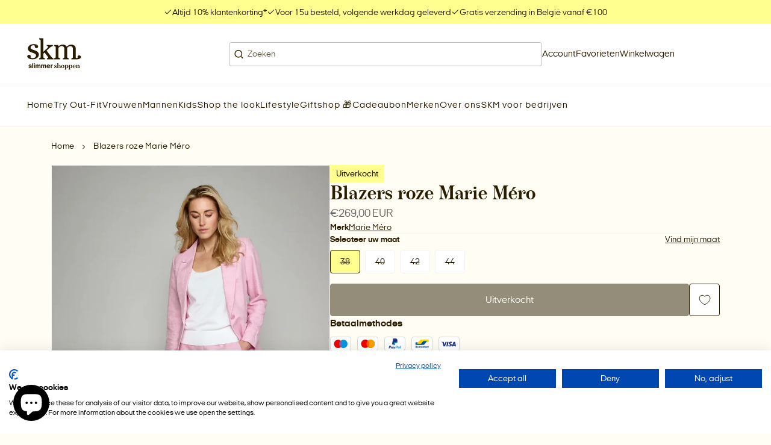

--- FILE ---
content_type: text/html; charset=utf-8
request_url: https://skm.be/products/jurken-lange-mouw-roze-marie-mero-1
body_size: 50784
content:
<!doctype html>
<html class="no-js" lang="nl">
  <head>
    <meta charset="utf-8">
    <meta http-equiv="X-UA-Compatible" content="IE=edge">
    <meta name="viewport" content="width=device-width,initial-scale=1,maximum-scale=1">

    <meta name="theme-color" content="">
    <meta name="apple-mobile-web-app-capable" content="yes">
    <meta name="apple-mobile-web-app-status-bar-style" content="default">

    <link rel="canonical" href="https://skm.be/products/jurken-lange-mouw-roze-marie-mero-1">
    <link rel="preconnect" href="https://cdn.shopify.com" crossorigin><!-- Google tag (gtag.js) -->
  <script async src="https://www.googletagmanager.com/gtag/js?id=AW-793705526"></script>
  <script>
    window.dataLayer = window.dataLayer || []
    function gtag() {
      dataLayer.push(arguments)
    }
    gtag('js', new Date())

    gtag('config', 'AW-793705526')
  </script><!-- Google Tag Manager -->
  <script>
    ;(function (w, d, s, l, i) {
      w[l] = w[l] || []
      w[l].push({ 'gtm.start': new Date().getTime(), event: 'gtm.js' })
      var f = d.getElementsByTagName(s)[0],
        j = d.createElement(s),
        dl = l != 'dataLayer' ? '&l=' + l : ''
      j.async = true
      j.src = 'https://www.googletagmanager.com/gtm.js?id=' + i + dl
      f.parentNode.insertBefore(j, f)
    })(window, document, 'script', 'dataLayer', 'GTM-57K7423')
  </script>
  <!-- End Google Tag Manager --><!-- Meta Pixel Code -->
  <script>
    !(function (f, b, e, v, n, t, s) {
      if (f.fbq) return
      n = f.fbq = function () {
        n.callMethod ? n.callMethod.apply(n, arguments) : n.queue.push(arguments)
      }
      if (!f._fbq) f._fbq = n
      n.push = n
      n.loaded = !0
      n.version = '2.0'
      n.queue = []
      t = b.createElement(e)
      t.async = !0
      t.src = v
      s = b.getElementsByTagName(e)[0]
      s.parentNode.insertBefore(t, s)
    })(window, document, 'script', 'https://connect.facebook.net/en_US/fbevents.js')
    fbq('init', '2334499553335438')
    fbq('track', 'PageView')
  </script>
  <noscript
    ><img
      height="1"
      width="1"
      style="display:none"
      src="https://www.facebook.com/tr?id=2334499553335438&ev=PageView&noscript=1"
  ></noscript>
  <!-- End Meta Pixel Code --><script type="text/javascript">
    ;(function (c, l, a, r, i, t, y) {
      c[a] =
        c[a] ||
        function () {
          ;(c[a].q = c[a].q || []).push(arguments)
        }
      t = l.createElement(r)
      t.async = 1
      t.src = 'https://www.clarity.ms/tag/' + i
      y = l.getElementsByTagName(r)[0]
      y.parentNode.insertBefore(t, y)
    })(window, document, 'clarity', 'script', 'h0o07g5cux')
  </script><link rel="icon" type="image/png" href="//skm.be/cdn/shop/files/Favicon-skm.png?crop=center&height=32&v=1755786748&width=32"><title>
      Blazers roze Marie Méro
 &ndash; SKM</title>

<meta property="og:site_name" content="SKM">
<meta property="og:url" content="https://skm.be/products/jurken-lange-mouw-roze-marie-mero-1">
<meta property="og:title" content="Blazers roze Marie Méro">
<meta property="og:type" content="product">
<meta property="og:description" content="SKM is de grootste boetiek van België! Bij ons vind je een ruim aanbod van +250 merken voor iedereen, professionele hulp van onze stylistes, een eigen naaiatelier, een gezellige bistro en een ruime parking voor de deur… je hoeft niet meer verder te zoeken! "><meta property="og:image" content="http://skm.be/cdn/shop/products/517310_01_500707_ws1_hr.jpg?v=1709210314">
  <meta property="og:image:secure_url" content="https://skm.be/cdn/shop/products/517310_01_500707_ws1_hr.jpg?v=1709210314">
  <meta property="og:image:width" content="800">
  <meta property="og:image:height" content="1200"><meta property="og:price:amount" content="269,00">
  <meta property="og:price:currency" content="EUR"><meta name="twitter:card" content="summary_large_image">
<meta name="twitter:title" content="Blazers roze Marie Méro">
<meta name="twitter:description" content="SKM is de grootste boetiek van België! Bij ons vind je een ruim aanbod van +250 merken voor iedereen, professionele hulp van onze stylistes, een eigen naaiatelier, een gezellige bistro en een ruime parking voor de deur… je hoeft niet meer verder te zoeken! ">
<script src="//skm.be/cdn/shop/t/16/assets/base-script.min.js?v=144744537954877177981756479009" defer="defer"></script><script>window.performance && window.performance.mark && window.performance.mark('shopify.content_for_header.start');</script><meta name="google-site-verification" content="FvGc7ujU6OM3MoeDmJG43P3UczkclKwFac2ppGlMUGE">
<meta name="facebook-domain-verification" content="xqp1j7q74ewxi47jf9getwu8ap4vuu">
<meta id="shopify-digital-wallet" name="shopify-digital-wallet" content="/68819910972/digital_wallets/dialog">
<link rel="alternate" type="application/json+oembed" href="https://skm.be/products/jurken-lange-mouw-roze-marie-mero-1.oembed">
<script async="async" src="/checkouts/internal/preloads.js?locale=nl-BE"></script>
<script id="shopify-features" type="application/json">{"accessToken":"73128b12d7887ba6df8fefd27841a7b4","betas":["rich-media-storefront-analytics"],"domain":"skm.be","predictiveSearch":true,"shopId":68819910972,"locale":"nl"}</script>
<script>var Shopify = Shopify || {};
Shopify.shop = "shop-skm.myshopify.com";
Shopify.locale = "nl";
Shopify.currency = {"active":"EUR","rate":"1.0"};
Shopify.country = "BE";
Shopify.theme = {"name":"SKM - LIVE","id":182718169414,"schema_name":"Radikal","schema_version":"2.1.6","theme_store_id":null,"role":"main"};
Shopify.theme.handle = "null";
Shopify.theme.style = {"id":null,"handle":null};
Shopify.cdnHost = "skm.be/cdn";
Shopify.routes = Shopify.routes || {};
Shopify.routes.root = "/";</script>
<script type="module">!function(o){(o.Shopify=o.Shopify||{}).modules=!0}(window);</script>
<script>!function(o){function n(){var o=[];function n(){o.push(Array.prototype.slice.apply(arguments))}return n.q=o,n}var t=o.Shopify=o.Shopify||{};t.loadFeatures=n(),t.autoloadFeatures=n()}(window);</script>
<script id="shop-js-analytics" type="application/json">{"pageType":"product"}</script>
<script defer="defer" async type="module" src="//skm.be/cdn/shopifycloud/shop-js/modules/v2/client.init-shop-cart-sync_CQCZGmk1.nl.esm.js"></script>
<script defer="defer" async type="module" src="//skm.be/cdn/shopifycloud/shop-js/modules/v2/chunk.common_Qh2VktjN.esm.js"></script>
<script type="module">
  await import("//skm.be/cdn/shopifycloud/shop-js/modules/v2/client.init-shop-cart-sync_CQCZGmk1.nl.esm.js");
await import("//skm.be/cdn/shopifycloud/shop-js/modules/v2/chunk.common_Qh2VktjN.esm.js");

  window.Shopify.SignInWithShop?.initShopCartSync?.({"fedCMEnabled":true,"windoidEnabled":true});

</script>
<script>(function() {
  var isLoaded = false;
  function asyncLoad() {
    if (isLoaded) return;
    isLoaded = true;
    var urls = ["https:\/\/cdn.instantbrandpage.lowfruitsolutions.com\/59be24abb4aad3782aa42b110b4646e4\/featured-slider-35eb460fa8c7439c19ede1901ffc41f3.js?shop=shop-skm.myshopify.com","https:\/\/cdn.instantbrandpage.lowfruitsolutions.com\/59be24abb4aad3782aa42b110b4646e4\/brand-page-7bbe7c8eca4dff40a67179230b242025.js?shop=shop-skm.myshopify.com","\/\/cdn.shopify.com\/proxy\/5d8059d217db6236bc99b92a104fa999a9c24b26d96cad3c4c4bbbc0f38c274c\/shopify-script-tags.s3.eu-west-1.amazonaws.com\/smartseo\/instantpage.js?shop=shop-skm.myshopify.com\u0026sp-cache-control=cHVibGljLCBtYXgtYWdlPTkwMA","https:\/\/chimpstatic.com\/mcjs-connected\/js\/users\/ce5315f8f204ae25cb3121862\/33d89ae08e7c751ab2e8caf36.js?shop=shop-skm.myshopify.com","\/\/cdn.shopify.com\/s\/files\/1\/0257\/0108\/9360\/t\/85\/assets\/usf-license.js?shop=shop-skm.myshopify.com"];
    for (var i = 0; i < urls.length; i++) {
      var s = document.createElement('script');
      s.type = 'text/javascript';
      s.async = true;
      s.src = urls[i];
      var x = document.getElementsByTagName('script')[0];
      x.parentNode.insertBefore(s, x);
    }
  };
  if(window.attachEvent) {
    window.attachEvent('onload', asyncLoad);
  } else {
    window.addEventListener('load', asyncLoad, false);
  }
})();</script>
<script id="__st">var __st={"a":68819910972,"offset":3600,"reqid":"e2621adb-00e7-4041-b202-eea151e8b5c2-1766584390","pageurl":"skm.be\/products\/jurken-lange-mouw-roze-marie-mero-1","u":"3d7337a04746","p":"product","rtyp":"product","rid":8682111271238};</script>
<script>window.ShopifyPaypalV4VisibilityTracking = true;</script>
<script id="captcha-bootstrap">!function(){'use strict';const t='contact',e='account',n='new_comment',o=[[t,t],['blogs',n],['comments',n],[t,'customer']],c=[[e,'customer_login'],[e,'guest_login'],[e,'recover_customer_password'],[e,'create_customer']],r=t=>t.map((([t,e])=>`form[action*='/${t}']:not([data-nocaptcha='true']) input[name='form_type'][value='${e}']`)).join(','),a=t=>()=>t?[...document.querySelectorAll(t)].map((t=>t.form)):[];function s(){const t=[...o],e=r(t);return a(e)}const i='password',u='form_key',d=['recaptcha-v3-token','g-recaptcha-response','h-captcha-response',i],f=()=>{try{return window.sessionStorage}catch{return}},m='__shopify_v',_=t=>t.elements[u];function p(t,e,n=!1){try{const o=window.sessionStorage,c=JSON.parse(o.getItem(e)),{data:r}=function(t){const{data:e,action:n}=t;return t[m]||n?{data:e,action:n}:{data:t,action:n}}(c);for(const[e,n]of Object.entries(r))t.elements[e]&&(t.elements[e].value=n);n&&o.removeItem(e)}catch(o){console.error('form repopulation failed',{error:o})}}const l='form_type',E='cptcha';function T(t){t.dataset[E]=!0}const w=window,h=w.document,L='Shopify',v='ce_forms',y='captcha';let A=!1;((t,e)=>{const n=(g='f06e6c50-85a8-45c8-87d0-21a2b65856fe',I='https://cdn.shopify.com/shopifycloud/storefront-forms-hcaptcha/ce_storefront_forms_captcha_hcaptcha.v1.5.2.iife.js',D={infoText:'Beschermd door hCaptcha',privacyText:'Privacy',termsText:'Voorwaarden'},(t,e,n)=>{const o=w[L][v],c=o.bindForm;if(c)return c(t,g,e,D).then(n);var r;o.q.push([[t,g,e,D],n]),r=I,A||(h.body.append(Object.assign(h.createElement('script'),{id:'captcha-provider',async:!0,src:r})),A=!0)});var g,I,D;w[L]=w[L]||{},w[L][v]=w[L][v]||{},w[L][v].q=[],w[L][y]=w[L][y]||{},w[L][y].protect=function(t,e){n(t,void 0,e),T(t)},Object.freeze(w[L][y]),function(t,e,n,w,h,L){const[v,y,A,g]=function(t,e,n){const i=e?o:[],u=t?c:[],d=[...i,...u],f=r(d),m=r(i),_=r(d.filter((([t,e])=>n.includes(e))));return[a(f),a(m),a(_),s()]}(w,h,L),I=t=>{const e=t.target;return e instanceof HTMLFormElement?e:e&&e.form},D=t=>v().includes(t);t.addEventListener('submit',(t=>{const e=I(t);if(!e)return;const n=D(e)&&!e.dataset.hcaptchaBound&&!e.dataset.recaptchaBound,o=_(e),c=g().includes(e)&&(!o||!o.value);(n||c)&&t.preventDefault(),c&&!n&&(function(t){try{if(!f())return;!function(t){const e=f();if(!e)return;const n=_(t);if(!n)return;const o=n.value;o&&e.removeItem(o)}(t);const e=Array.from(Array(32),(()=>Math.random().toString(36)[2])).join('');!function(t,e){_(t)||t.append(Object.assign(document.createElement('input'),{type:'hidden',name:u})),t.elements[u].value=e}(t,e),function(t,e){const n=f();if(!n)return;const o=[...t.querySelectorAll(`input[type='${i}']`)].map((({name:t})=>t)),c=[...d,...o],r={};for(const[a,s]of new FormData(t).entries())c.includes(a)||(r[a]=s);n.setItem(e,JSON.stringify({[m]:1,action:t.action,data:r}))}(t,e)}catch(e){console.error('failed to persist form',e)}}(e),e.submit())}));const S=(t,e)=>{t&&!t.dataset[E]&&(n(t,e.some((e=>e===t))),T(t))};for(const o of['focusin','change'])t.addEventListener(o,(t=>{const e=I(t);D(e)&&S(e,y())}));const B=e.get('form_key'),M=e.get(l),P=B&&M;t.addEventListener('DOMContentLoaded',(()=>{const t=y();if(P)for(const e of t)e.elements[l].value===M&&p(e,B);[...new Set([...A(),...v().filter((t=>'true'===t.dataset.shopifyCaptcha))])].forEach((e=>S(e,t)))}))}(h,new URLSearchParams(w.location.search),n,t,e,['guest_login'])})(!0,!0)}();</script>
<script integrity="sha256-4kQ18oKyAcykRKYeNunJcIwy7WH5gtpwJnB7kiuLZ1E=" data-source-attribution="shopify.loadfeatures" defer="defer" src="//skm.be/cdn/shopifycloud/storefront/assets/storefront/load_feature-a0a9edcb.js" crossorigin="anonymous"></script>
<script data-source-attribution="shopify.dynamic_checkout.dynamic.init">var Shopify=Shopify||{};Shopify.PaymentButton=Shopify.PaymentButton||{isStorefrontPortableWallets:!0,init:function(){window.Shopify.PaymentButton.init=function(){};var t=document.createElement("script");t.src="https://skm.be/cdn/shopifycloud/portable-wallets/latest/portable-wallets.nl.js",t.type="module",document.head.appendChild(t)}};
</script>
<script data-source-attribution="shopify.dynamic_checkout.buyer_consent">
  function portableWalletsHideBuyerConsent(e){var t=document.getElementById("shopify-buyer-consent"),n=document.getElementById("shopify-subscription-policy-button");t&&n&&(t.classList.add("hidden"),t.setAttribute("aria-hidden","true"),n.removeEventListener("click",e))}function portableWalletsShowBuyerConsent(e){var t=document.getElementById("shopify-buyer-consent"),n=document.getElementById("shopify-subscription-policy-button");t&&n&&(t.classList.remove("hidden"),t.removeAttribute("aria-hidden"),n.addEventListener("click",e))}window.Shopify?.PaymentButton&&(window.Shopify.PaymentButton.hideBuyerConsent=portableWalletsHideBuyerConsent,window.Shopify.PaymentButton.showBuyerConsent=portableWalletsShowBuyerConsent);
</script>
<script data-source-attribution="shopify.dynamic_checkout.cart.bootstrap">document.addEventListener("DOMContentLoaded",(function(){function t(){return document.querySelector("shopify-accelerated-checkout-cart, shopify-accelerated-checkout")}if(t())Shopify.PaymentButton.init();else{new MutationObserver((function(e,n){t()&&(Shopify.PaymentButton.init(),n.disconnect())})).observe(document.body,{childList:!0,subtree:!0})}}));
</script>

<script>window.performance && window.performance.mark && window.performance.mark('shopify.content_for_header.end');</script>
    <script>window._usfTheme={
    id:182718169414,
    name:"Radikal",
    version:"2.1.6",
    vendor:"Radikal",
    applied:1,
    assetUrl:"//skm.be/cdn/shop/t/16/assets/usf-boot.js?v=35096411822646067251764929723"
};
window._usfCustomerTags = null;
window._usfCollectionId = null;
window._usfCollectionDefaultSort = null;
window._usfLocale = "nl";
window._usfRootUrl = "\/";
window.usf = {
  settings: {"online":1,"version":"1.0.2.4112","shop":"shop-skm.myshopify.com","siteId":"0637f2ff-f370-4b94-a8a0-440afe30cf7a","resUrl":"//cdn.shopify.com/s/files/1/0257/0108/9360/t/85/assets/","analyticsApiUrl":"https://svc-4-analytics-usf.hotyon.com/set","searchSvcUrl":"https://svc-4-usf.hotyon.com/","enabledPlugins":["wishlist-king"],"mobileBreakpoint":767,"decimals":2,"decimalDisplay":",","thousandSeparator":".","currency":"EUR","priceLongFormat":"€{0} EUR","priceFormat":"€{0}","plugins":{},"revision":86784872,"filters":{"desktopLikeMobile":1,"filtersHorzStyle":"default","filtersHorzPosition":"left","filtersMobileStyle":"default"},"instantSearch":{"online":1,"searchBoxSelector":"input[name=q]","numOfSuggestions":6,"numOfProductMatches":6,"numOfCollections":4,"numOfPages":4,"layout":"two-columns","productDisplayType":"list","productColumnPosition":"left","productsPerRow":2,"showPopularProducts":1,"numOfPopularProducts":6,"numOfRecentSearches":5},"search":{"online":1,"sortFields":["-discount","-date","r","title","-title","-price","price","date"],"searchResultsUrl":"/pages/search-results","more":"more","itemsPerPage":30,"imageSizeType":"fixed","imageSize":"600,350","showSearchInputOnSearchPage":1,"showAltImage":1,"showVendor":1,"showSale":1,"showSoldOut":1,"canChangeUrl":1},"collections":{"online":1,"collectionsPageUrl":"/pages/collections"},"filterNavigation":{"showFilterArea":1,"showSingle":1,"showProductCount":1},"translation_nl":{"search":"Zoek","latestSearches":"Laatste zoekopdrachten","popularSearches":"Populaire zoekopdrachten","viewAllResultsFor":"Bekijk alle resultaten voor <span class=\"usf-highlight\">{0}</span>","viewAllResults":"Alle resultaten bekijken","noMatchesFoundFor":"Geen overeenkomende events gevonden voor \"<b>{0}</b>\". Probeer het opnieuw met een andere term.","productSearchResultWithTermSummary":"<b>{0}</b> resultaten for '<b>{1}</b>'","productSearchResultSummary":"<b>{0}</b> producten","productSearchNoResults":"<h2>Geen overeenkomst voor '<b>{0}</b>'.</h2><p>Maar geef niet op - controleer de filters, spelling of probeer minder specifieke zoektermen.</p>","productSearchNoResultsEmptyTerm":"<h2>Geen resultaten gevonden.</h2><p>Maar geef niet op - controleer de filters of probeer minder specifieke termen.</p>","clearAll":"Alles wissen","clear":"Wissen","clearAllFilters":"Wis alle filters","clearFiltersBy":"Filters wissen op {0}","filterBy":"Filter op {0}","sort":"Sorteer","sortBy_r":"Relevantie","sortBy_title":"Titel: A-Z","sortBy_-title":"Titel: Z-A","sortBy_date":"Datum: Oud naar Nieuw","sortBy_-date":"Datum: Nieuw voor oud","sortBy_price":"Prijs: Laag naar Hoog","sortBy_-price":"Prijs: van hoog naar laag","sortBy_percentSale":"Percent sales: Low to High","sortBy_-percentSale":"Percent sales: High to Low","sortBy_-discount":"Korting: Hoog naar Laag","sortBy_bestselling":"Best verkocht","sortBy_-available":"Inventaris: Hoog naar laag","sortBy_producttype":"Type product: A-Z","sortBy_-producttype":"Type product: Z-A","sortBy_random":"Random","filters":"Filters","filterOptions":"Zoek op merk","clearFilterOptions":"Alle filteropties wissen","youHaveViewed":"Je hebt {0} van {1} producten bekeken","loadMore":"Meer laden","loadPrev":"Vorige laden","productMatches":"Product komt overeen","trending":"Trending","didYouMean":"Sorry, niets gevonden voor '<b>{0}</b>'.<br>Bedoelde je '<b>{1}</b>'?","searchSuggestions":"Zoeksuggesties","popularSearch":"Popular search","quantity":"Hoeveelheid","selectedVariantNotAvailable":"De geselecteerde variant is niet beschikbaar.","addToCart":"In winkelwagen","seeFullDetails":"Bekijk alle details","chooseOptions":"Opties kiezen","quickView":"Snel bekijken","sale":"Korting","save":"Bespaar","soldOut":"Uitverkocht","viewItems":"Bekijk producten","more":"Meer","all":"Alle","prevPage":"Vorige pagina","gotoPage":"Ga naar pagina {0}","nextPage":"Volgende pagina","from":"Vanaf","collections":"Collecties","pages":"Pagina's","sortBy_option:Maat X":"Maat X: A-Z","sortBy_-option:Maat X":"Maat X: Z-A","sortBy_option:Maat Y":"Maat Y: A-Z","sortBy_-option:Maat Y":"Maat Y: Z-A","sortBy_option:Waarde":"Waarde: A-Z","sortBy_-option:Waarde":"Waarde: Z-A","sortBy_varMetafield:custom.ean":"custom.ean: A-Z","sortBy_-varMetafield:custom.ean":"custom.ean: Z-A","sortBy_metafield:custom.ean":"custom.ean: A-Z","sortBy_-metafield:custom.ean":"custom.ean: Z-A","sortBy_varMetafield:softtouch.ean":"softtouch.ean: A-Z","sortBy_-varMetafield:softtouch.ean":"softtouch.ean: Z-A","sortBy_varMetafield:MyNamespace.MyKey1":"MyNamespace.MyKey1: A-Z","sortBy_-varMetafield:MyNamespace.MyKey1":"MyNamespace.MyKey1: Z-A","sortBy_option:Kleur":"Kleur: A-Z","sortBy_-option:Kleur":"Kleur: Z-A","sortBy_metafield:custom.trends_tags":"custom.trends_tags: A-Z","sortBy_-metafield:custom.trends_tags":"custom.trends_tags: Z-A","sortBy_metafield:custom.extra_tags":"custom.extra_tags: A-Z","sortBy_-metafield:custom.extra_tags":"custom.extra_tags: Z-A","sortBy_metafield:custom.tags_3_11_giftshop":"custom.tags_3_11_giftshop: A-Z","sortBy_-metafield:custom.tags_3_11_giftshop":"custom.tags_3_11_giftshop: Z-A","sortBy_metafield:custom.tags_3_11":"custom.tags_3_11: A-Z","sortBy_-metafield:custom.tags_3_11":"custom.tags_3_11: Z-A"}}
}
window._usfB2BEnabled = null;
window._usfCurrentLocationId = null;
</script>
<script src="//skm.be/cdn/shop/t/16/assets/usf-boot.js?v=35096411822646067251764929723" async></script>
<style data-shopify></style><style data-shopify>@font-face {
    font-family: 'boutiqueserif';
    font-style: normal;
    font-weight: 400;
    font-display: swap;
    src: url(//skm.be/cdn/shop/t/16/assets/boutiqueserif-mmedium-webfont.eot?v=182021558400103289421756109732);
    src: url(//skm.be/cdn/shop/t/16/assets/boutiqueserif-mmedium-webfont.eot?%23iefix&v=182021558400103289421756109732) format('embedded-opentype'),
        url(//skm.be/cdn/shop/t/16/assets/boutiqueserif-mmedium-webfont.woff2?v=131547480097697680701756109732) format('woff2'),
        url(//skm.be/cdn/shop/t/16/assets/boutiqueserif-mmedium-webfont.woff?v=162059812832980248331756109732) format('woff'),
        url(//skm.be/cdn/shop/t/16/assets/boutiqueserif-mmedium-webfont.ttf?v=107631226653762318271756109732) format('truetype'),
        url(//skm.be/cdn/shop/t/16/assets/boutiqueserif-mmedium-webfont.svg?v=33765286695921456921756109732) format('svg');
  }

  @font-face {
    font-family: 'italianplateno';
    font-style: normal;
    font-weight: 400;
    font-display: swap;
    src: url(//skm.be/cdn/shop/t/16/assets/italianplateno1expanded-regular-webfont.eot?v=1051919779242469061756109732);
    src: url(//skm.be/cdn/shop/t/16/assets/italianplateno1expanded-regular-webfont.eot?%23iefix&v=1051919779242469061756109732) format('embedded-opentype'),
        url(//skm.be/cdn/shop/t/16/assets/italianplateno1expanded-regular-webfont.woff2?v=173274907629966110881756109732) format('woff2'),
        url(//skm.be/cdn/shop/t/16/assets/italianplateno1expanded-regular-webfont.woff?v=41645296319482751171756109732) format('woff'),
        url(//skm.be/cdn/shop/t/16/assets/italianplateno1expanded-regular-webfont.ttf?v=1792904584865067121756109732) format('truetype'),
        url(//skm.be/cdn/shop/t/16/assets/italianplateno1expanded-regular-webfont.svg?v=8908719441412511481756109732) format('svg');
  }

   @font-face {
    font-family: 'italianplateno';
    font-style: normal;
    font-weight: 600;
    font-display: swap;
    src: url(//skm.be/cdn/shop/t/16/assets/italianplateno1expanded-medium-webfont.eot?v=164826458468264258841756109732);
    src: url(//skm.be/cdn/shop/t/16/assets/italianplateno1expanded-medium-webfont.eot?%23iefix&v=164826458468264258841756109732) format('embedded-opentype'),
        url(//skm.be/cdn/shop/t/16/assets/italianplateno1expanded-medium-webfont.woff2?v=56768032714133661531756109732) format('woff2'),
        url(//skm.be/cdn/shop/t/16/assets/italianplateno1expanded-medium-webfont.woff?v=73316394125192712121756109732) format('woff'),
        url(//skm.be/cdn/shop/t/16/assets/italianplateno1expanded-medium-webfont.ttf?v=117242760629706167041756109732) format('truetype'),
        url(//skm.be/cdn/shop/t/16/assets/italianplateno1expanded-medium-webfont.svg?v=40195759191222979791756109732) format('svg');
  }

   @font-face {
    font-family: 'italianplateno';
    font-style: normal;
    font-weight: 700;
    font-display: swap;
    src: url(//skm.be/cdn/shop/t/16/assets/italianplateno1expanded-bold-webfont.eot?v=103403791996793587091756109732);
    src: url(//skm.be/cdn/shop/t/16/assets/italianplateno1expanded-bold-webfont.eot?%23iefix&v=103403791996793587091756109732) format('embedded-opentype'),
        url(//skm.be/cdn/shop/t/16/assets/italianplateno1expanded-bold-webfont.woff2?v=181368257776790668461756109732) format('woff2'),
        url(//skm.be/cdn/shop/t/16/assets/italianplateno1expanded-bold-webfont.woff?v=117055752790938227261756109732) format('woff'),
        url(//skm.be/cdn/shop/t/16/assets/italianplateno1expanded-bold-webfont.ttf?v=153501120722973585001756109732) format('truetype'),
        url(//skm.be/cdn/shop/t/16/assets/italianplateno1expanded-bold-webfont.svg?v=128471615877917912221756109732) format('svg');
  }</style><style data-shopify>
  :root {
    /**
    * Typography
    */--ff-primary: italianplateno, sans-serif;--ff-secondary: italianplateno, sans-serif;
      --ff-secondary-weight: 700;--ff-accent: boutiqueserif, sans-serif;

    --fs-body-scale: 1.0;
    --fs-heading-scale: 1.0;

    /**
    * Layout
    */
    --layout-container-width: 1600px;
    --layout-container-pdp-width: 1200px;
    --layout-site-padding-desktop: 45px;
    --layout-site-padding-mobile: 20px;

    --layout-column-grid-gap: 50px;
    --layout-row-grid-gap: 50px;

    /*
      Borders
    */
    --border-radius: 0px;

    /*
      Buttons
    */
    --button-border-radius: 4px;
    --button-letter-case: unset;

    /*
      Policy pages
    */}

  /**
  * Color
  */
  :root {
    --color-white: 255,255,255;
    --color-black: 0,0,0;

    /**
    * Cookie banner colors
    */
    
    --color-cookiebanner-heading: 41,28,0;
    --color-cookiebanner-text: 41,28,0;
    --color-cookiebanner-background: 255,253,244;
    --color-cookiebanner-button: 255,255,144;
    --color-cookiebanner-button-label: 41,28,0;
    --color-cookiebanner-button-hover: 41,28,0;
    --color-cookiebanner-button-hover-label: 255,255,255;
    --color-cookiebanner-border: 189,189,189;
    --color-cookiebanner-accent: 255,255,144;
    --color-cookiebanner-accent-label: 41,28,0;
    --color-cookiebanner-success: 49,208,170;
    --color-cookiebanner-error: 232,101,92;
  }:root,.u-color--scheme-1 {
      --color-heading: 41,28,0;
      --color-text: 41,28,0;
      --color-text-secondary: 102,102,102;
      --color-background: 255,253,244;
      --color-button: 255,255,144;
      --color-button-label: 41,28,0;
      --color-button-hover: 41,28,0;
      --color-button-hover-label: 255,255,255;
      --color-border: 189,189,189;
      --color-border-secondary: 242,243,245;
      --color-accent: 255,255,144;
      --color-accent-label: 41,28,0;
      --color-success: 49,208,170;
      --color-error: 232,101,92;

    }.u-color--scheme-2 {
      --color-heading: 41,28,0;
      --color-text: 41,28,0;
      --color-text-secondary: 102,102,102;
      --color-background: 255,255,255;
      --color-button: 255,255,144;
      --color-button-label: 41,28,0;
      --color-button-hover: 41,28,0;
      --color-button-hover-label: 189,189,189;
      --color-border: 189,189,189;
      --color-border-secondary: 242,243,245;
      --color-accent: 255,255,144;
      --color-accent-label: 41,28,0;
      --color-success: 49,208,170;
      --color-error: 232,101,92;

    }.u-color--scheme-3 {
      --color-heading: 41,28,0;
      --color-text: 41,28,0;
      --color-text-secondary: 102,102,102;
      --color-background: 255,255,144;
      --color-button: 41,28,0;
      --color-button-label: 255,253,244;
      --color-button-hover: 41,28,0;
      --color-button-hover-label: 255,255,144;
      --color-border: 189,189,189;
      --color-border-secondary: 242,243,245;
      --color-accent: 255,255,144;
      --color-accent-label: 255,253,244;
      --color-success: 49,208,170;
      --color-error: 232,101,92;

    }.u-color--scheme-d44eeb13-0fdc-4188-9bfd-2efd39184e27 {
      --color-heading: 255,255,255;
      --color-text: 255,255,255;
      --color-text-secondary: 102,102,102;
      --color-background: 41,28,0;
      --color-button: 255,255,144;
      --color-button-label: 41,28,0;
      --color-button-hover: 41,28,0;
      --color-button-hover-label: 255,253,244;
      --color-border: 189,189,189;
      --color-border-secondary: 242,243,245;
      --color-accent: 255,255,144;
      --color-accent-label: 41,28,0;
      --color-success: 49,208,170;
      --color-error: 232,101,92;

    }.u-color--scheme-1144c263-5959-48e8-8453-a43a700a1aef {
      --color-heading: 41,28,0;
      --color-text: 41,28,0;
      --color-text-secondary: 102,102,102;
      --color-background: 255,253,244;
      --color-button: 255,255,144;
      --color-button-label: 41,28,0;
      --color-button-hover: 41,28,0;
      --color-button-hover-label: 189,189,189;
      --color-border: 189,189,189;
      --color-border-secondary: 242,243,245;
      --color-accent: 255,255,144;
      --color-accent-label: 41,28,0;
      --color-success: 49,208,170;
      --color-error: 232,101,92;

    }.u-color--scheme-9fdc53e1-dc2d-4489-bd16-5f136cc7c024 {
      --color-heading: 255,255,144;
      --color-text: 242,243,245;
      --color-text-secondary: 189,189,189;
      --color-background: 0,0,0;
      --color-button: 255,255,144;
      --color-button-label: 41,28,0;
      --color-button-hover: 41,28,0;
      --color-button-hover-label: 189,189,189;
      --color-border: 189,189,189;
      --color-border-secondary: 242,243,245;
      --color-accent: 255,255,144;
      --color-accent-label: 41,28,0;
      --color-success: 49,208,170;
      --color-error: 232,101,92;

    }.u-color--scheme-8af6945e-345f-4099-a1c1-7f24e6d2a62f {
      --color-heading: 255,255,144;
      --color-text: 255,255,144;
      --color-text-secondary: 255,255,144;
      --color-background: 255,253,244;
      --color-button: 255,255,144;
      --color-button-label: 41,28,0;
      --color-button-hover: 41,28,0;
      --color-button-hover-label: 189,189,189;
      --color-border: 189,189,189;
      --color-border-secondary: 242,243,245;
      --color-accent: 255,255,144;
      --color-accent-label: 41,28,0;
      --color-success: 49,208,170;
      --color-error: 232,101,92;

    }.u-color--scheme-a7253413-e497-44ca-8f61-a0bb663d0e95 {
      --color-heading: 41,28,0;
      --color-text: 41,28,0;
      --color-text-secondary: 102,102,102;
      --color-background: 255,253,244;
      --color-button: 255,255,144;
      --color-button-label: 41,28,0;
      --color-button-hover: 41,28,0;
      --color-button-hover-label: 255,255,255;
      --color-border: 189,189,189;
      --color-border-secondary: 242,243,245;
      --color-accent: 255,255,144;
      --color-accent-label: 41,28,0;
      --color-success: 49,208,170;
      --color-error: 232,101,92;

    }.u-color--scheme-56f0d893-de73-47d1-978a-f828cf47fdc4 {
      --color-heading: 255,255,255;
      --color-text: 255,255,255;
      --color-text-secondary: 255,255,255;
      --color-background: 255,253,244;
      --color-button: 255,255,144;
      --color-button-label: 41,28,0;
      --color-button-hover: 41,28,0;
      --color-button-hover-label: 255,255,255;
      --color-border: 189,189,189;
      --color-border-secondary: 242,243,245;
      --color-accent: 255,253,244;
      --color-accent-label: 255,253,244;
      --color-success: 49,208,170;
      --color-error: 232,101,92;

    }body, .u-color--scheme-1, .u-color--scheme-2, .u-color--scheme-3, .u-color--scheme-d44eeb13-0fdc-4188-9bfd-2efd39184e27, .u-color--scheme-1144c263-5959-48e8-8453-a43a700a1aef, .u-color--scheme-9fdc53e1-dc2d-4489-bd16-5f136cc7c024, .u-color--scheme-8af6945e-345f-4099-a1c1-7f24e6d2a62f, .u-color--scheme-a7253413-e497-44ca-8f61-a0bb663d0e95, .u-color--scheme-56f0d893-de73-47d1-978a-f828cf47fdc4 {
    color: rgb(var(--color-text));
    background-color: rgb(var(--color-background));
  }
</style>
<link href="//skm.be/cdn/shop/t/16/assets/base-style.min.css?v=4865458394951114641758031473" rel="stylesheet" type="text/css" media="all" />
<!-- BEGIN app block: shopify://apps/microsoft-clarity/blocks/clarity_js/31c3d126-8116-4b4a-8ba1-baeda7c4aeea -->
<script type="text/javascript">
  (function (c, l, a, r, i, t, y) {
    c[a] = c[a] || function () { (c[a].q = c[a].q || []).push(arguments); };
    t = l.createElement(r); t.async = 1; t.src = "https://www.clarity.ms/tag/" + i + "?ref=shopify";
    y = l.getElementsByTagName(r)[0]; y.parentNode.insertBefore(t, y);

    c.Shopify.loadFeatures([{ name: "consent-tracking-api", version: "0.1" }], error => {
      if (error) {
        console.error("Error loading Shopify features:", error);
        return;
      }

      c[a]('consentv2', {
        ad_Storage: c.Shopify.customerPrivacy.marketingAllowed() ? "granted" : "denied",
        analytics_Storage: c.Shopify.customerPrivacy.analyticsProcessingAllowed() ? "granted" : "denied",
      });
    });

    l.addEventListener("visitorConsentCollected", function (e) {
      c[a]('consentv2', {
        ad_Storage: e.detail.marketingAllowed ? "granted" : "denied",
        analytics_Storage: e.detail.analyticsAllowed ? "granted" : "denied",
      });
    });
  })(window, document, "clarity", "script", "td75p99c5k");
</script>



<!-- END app block --><!-- BEGIN app block: shopify://apps/c-hub-customer-accounts/blocks/app-embed/0fb3ba0b-4c65-4919-a85a-48bc2d368e9c --><script>(function () { try { localStorage.removeItem('chInitPageLoad'); } catch (error) {}})();</script><!-- END app block --><!-- BEGIN app block: shopify://apps/rt-facebook-messenger-chat/blocks/app-embed/f9ff3e5c-12a9-4672-9e53-b37aff0a3a98 --><script>
  window.roarJs = window.roarJs || {};
  roarJs.MessengerConfig = {
    metafields: {
      shop: "shop-skm.myshopify.com",
      settings: {"enabled":"1","page_id":"514847715215035","locale":"nl_NL","param":{"show_on_all":"1","show_on_home":"1","show_on_product":"1","show_on_collection":"1","show_on_cart":"1"},"exitintent":{"disabled":"1","expire":"0","favicon":{"enabled":"1","message":"You have a message!"},"popup":{"enabled":"1","line1":"Before you leave","line2":"We'd love to give you a 15% discount","line3":"For the next purchase","discount":"DISCOUNT_CODE"},"style":{"gradient":"preset","pattern":"0","custom":{"color":"#ffffff","background":"#0084ff"}}},"only1":"true"},
      moneyFormat: "€{{amount_with_comma_separator}}"
    }
  }
</script>


<!-- END app block --><script src="https://cdn.shopify.com/extensions/4d222ec0-47a3-429d-b87c-5b14215dc0f5/1.0.0/assets/messenger.js" type="text/javascript" defer="defer"></script>
<link href="https://cdn.shopify.com/extensions/4d222ec0-47a3-429d-b87c-5b14215dc0f5/1.0.0/assets/messenger.css" rel="stylesheet" type="text/css" media="all">
<script src="https://cdn.shopify.com/extensions/7bc9bb47-adfa-4267-963e-cadee5096caf/inbox-1252/assets/inbox-chat-loader.js" type="text/javascript" defer="defer"></script>
<link href="https://monorail-edge.shopifysvc.com" rel="dns-prefetch">
<script>(function(){if ("sendBeacon" in navigator && "performance" in window) {try {var session_token_from_headers = performance.getEntriesByType('navigation')[0].serverTiming.find(x => x.name == '_s').description;} catch {var session_token_from_headers = undefined;}var session_cookie_matches = document.cookie.match(/_shopify_s=([^;]*)/);var session_token_from_cookie = session_cookie_matches && session_cookie_matches.length === 2 ? session_cookie_matches[1] : "";var session_token = session_token_from_headers || session_token_from_cookie || "";function handle_abandonment_event(e) {var entries = performance.getEntries().filter(function(entry) {return /monorail-edge.shopifysvc.com/.test(entry.name);});if (!window.abandonment_tracked && entries.length === 0) {window.abandonment_tracked = true;var currentMs = Date.now();var navigation_start = performance.timing.navigationStart;var payload = {shop_id: 68819910972,url: window.location.href,navigation_start,duration: currentMs - navigation_start,session_token,page_type: "product"};window.navigator.sendBeacon("https://monorail-edge.shopifysvc.com/v1/produce", JSON.stringify({schema_id: "online_store_buyer_site_abandonment/1.1",payload: payload,metadata: {event_created_at_ms: currentMs,event_sent_at_ms: currentMs}}));}}window.addEventListener('pagehide', handle_abandonment_event);}}());</script>
<script id="web-pixels-manager-setup">(function e(e,d,r,n,o){if(void 0===o&&(o={}),!Boolean(null===(a=null===(i=window.Shopify)||void 0===i?void 0:i.analytics)||void 0===a?void 0:a.replayQueue)){var i,a;window.Shopify=window.Shopify||{};var t=window.Shopify;t.analytics=t.analytics||{};var s=t.analytics;s.replayQueue=[],s.publish=function(e,d,r){return s.replayQueue.push([e,d,r]),!0};try{self.performance.mark("wpm:start")}catch(e){}var l=function(){var e={modern:/Edge?\/(1{2}[4-9]|1[2-9]\d|[2-9]\d{2}|\d{4,})\.\d+(\.\d+|)|Firefox\/(1{2}[4-9]|1[2-9]\d|[2-9]\d{2}|\d{4,})\.\d+(\.\d+|)|Chrom(ium|e)\/(9{2}|\d{3,})\.\d+(\.\d+|)|(Maci|X1{2}).+ Version\/(15\.\d+|(1[6-9]|[2-9]\d|\d{3,})\.\d+)([,.]\d+|)( \(\w+\)|)( Mobile\/\w+|) Safari\/|Chrome.+OPR\/(9{2}|\d{3,})\.\d+\.\d+|(CPU[ +]OS|iPhone[ +]OS|CPU[ +]iPhone|CPU IPhone OS|CPU iPad OS)[ +]+(15[._]\d+|(1[6-9]|[2-9]\d|\d{3,})[._]\d+)([._]\d+|)|Android:?[ /-](13[3-9]|1[4-9]\d|[2-9]\d{2}|\d{4,})(\.\d+|)(\.\d+|)|Android.+Firefox\/(13[5-9]|1[4-9]\d|[2-9]\d{2}|\d{4,})\.\d+(\.\d+|)|Android.+Chrom(ium|e)\/(13[3-9]|1[4-9]\d|[2-9]\d{2}|\d{4,})\.\d+(\.\d+|)|SamsungBrowser\/([2-9]\d|\d{3,})\.\d+/,legacy:/Edge?\/(1[6-9]|[2-9]\d|\d{3,})\.\d+(\.\d+|)|Firefox\/(5[4-9]|[6-9]\d|\d{3,})\.\d+(\.\d+|)|Chrom(ium|e)\/(5[1-9]|[6-9]\d|\d{3,})\.\d+(\.\d+|)([\d.]+$|.*Safari\/(?![\d.]+ Edge\/[\d.]+$))|(Maci|X1{2}).+ Version\/(10\.\d+|(1[1-9]|[2-9]\d|\d{3,})\.\d+)([,.]\d+|)( \(\w+\)|)( Mobile\/\w+|) Safari\/|Chrome.+OPR\/(3[89]|[4-9]\d|\d{3,})\.\d+\.\d+|(CPU[ +]OS|iPhone[ +]OS|CPU[ +]iPhone|CPU IPhone OS|CPU iPad OS)[ +]+(10[._]\d+|(1[1-9]|[2-9]\d|\d{3,})[._]\d+)([._]\d+|)|Android:?[ /-](13[3-9]|1[4-9]\d|[2-9]\d{2}|\d{4,})(\.\d+|)(\.\d+|)|Mobile Safari.+OPR\/([89]\d|\d{3,})\.\d+\.\d+|Android.+Firefox\/(13[5-9]|1[4-9]\d|[2-9]\d{2}|\d{4,})\.\d+(\.\d+|)|Android.+Chrom(ium|e)\/(13[3-9]|1[4-9]\d|[2-9]\d{2}|\d{4,})\.\d+(\.\d+|)|Android.+(UC? ?Browser|UCWEB|U3)[ /]?(15\.([5-9]|\d{2,})|(1[6-9]|[2-9]\d|\d{3,})\.\d+)\.\d+|SamsungBrowser\/(5\.\d+|([6-9]|\d{2,})\.\d+)|Android.+MQ{2}Browser\/(14(\.(9|\d{2,})|)|(1[5-9]|[2-9]\d|\d{3,})(\.\d+|))(\.\d+|)|K[Aa][Ii]OS\/(3\.\d+|([4-9]|\d{2,})\.\d+)(\.\d+|)/},d=e.modern,r=e.legacy,n=navigator.userAgent;return n.match(d)?"modern":n.match(r)?"legacy":"unknown"}(),u="modern"===l?"modern":"legacy",c=(null!=n?n:{modern:"",legacy:""})[u],f=function(e){return[e.baseUrl,"/wpm","/b",e.hashVersion,"modern"===e.buildTarget?"m":"l",".js"].join("")}({baseUrl:d,hashVersion:r,buildTarget:u}),m=function(e){var d=e.version,r=e.bundleTarget,n=e.surface,o=e.pageUrl,i=e.monorailEndpoint;return{emit:function(e){var a=e.status,t=e.errorMsg,s=(new Date).getTime(),l=JSON.stringify({metadata:{event_sent_at_ms:s},events:[{schema_id:"web_pixels_manager_load/3.1",payload:{version:d,bundle_target:r,page_url:o,status:a,surface:n,error_msg:t},metadata:{event_created_at_ms:s}}]});if(!i)return console&&console.warn&&console.warn("[Web Pixels Manager] No Monorail endpoint provided, skipping logging."),!1;try{return self.navigator.sendBeacon.bind(self.navigator)(i,l)}catch(e){}var u=new XMLHttpRequest;try{return u.open("POST",i,!0),u.setRequestHeader("Content-Type","text/plain"),u.send(l),!0}catch(e){return console&&console.warn&&console.warn("[Web Pixels Manager] Got an unhandled error while logging to Monorail."),!1}}}}({version:r,bundleTarget:l,surface:e.surface,pageUrl:self.location.href,monorailEndpoint:e.monorailEndpoint});try{o.browserTarget=l,function(e){var d=e.src,r=e.async,n=void 0===r||r,o=e.onload,i=e.onerror,a=e.sri,t=e.scriptDataAttributes,s=void 0===t?{}:t,l=document.createElement("script"),u=document.querySelector("head"),c=document.querySelector("body");if(l.async=n,l.src=d,a&&(l.integrity=a,l.crossOrigin="anonymous"),s)for(var f in s)if(Object.prototype.hasOwnProperty.call(s,f))try{l.dataset[f]=s[f]}catch(e){}if(o&&l.addEventListener("load",o),i&&l.addEventListener("error",i),u)u.appendChild(l);else{if(!c)throw new Error("Did not find a head or body element to append the script");c.appendChild(l)}}({src:f,async:!0,onload:function(){if(!function(){var e,d;return Boolean(null===(d=null===(e=window.Shopify)||void 0===e?void 0:e.analytics)||void 0===d?void 0:d.initialized)}()){var d=window.webPixelsManager.init(e)||void 0;if(d){var r=window.Shopify.analytics;r.replayQueue.forEach((function(e){var r=e[0],n=e[1],o=e[2];d.publishCustomEvent(r,n,o)})),r.replayQueue=[],r.publish=d.publishCustomEvent,r.visitor=d.visitor,r.initialized=!0}}},onerror:function(){return m.emit({status:"failed",errorMsg:"".concat(f," has failed to load")})},sri:function(e){var d=/^sha384-[A-Za-z0-9+/=]+$/;return"string"==typeof e&&d.test(e)}(c)?c:"",scriptDataAttributes:o}),m.emit({status:"loading"})}catch(e){m.emit({status:"failed",errorMsg:(null==e?void 0:e.message)||"Unknown error"})}}})({shopId: 68819910972,storefrontBaseUrl: "https://skm.be",extensionsBaseUrl: "https://extensions.shopifycdn.com/cdn/shopifycloud/web-pixels-manager",monorailEndpoint: "https://monorail-edge.shopifysvc.com/unstable/produce_batch",surface: "storefront-renderer",enabledBetaFlags: ["2dca8a86","a0d5f9d2"],webPixelsConfigList: [{"id":"2663350598","configuration":"{\"projectId\":\"td75p99c5k\"}","eventPayloadVersion":"v1","runtimeContext":"STRICT","scriptVersion":"737156edc1fafd4538f270df27821f1c","type":"APP","apiClientId":240074326017,"privacyPurposes":[],"capabilities":["advanced_dom_events"],"dataSharingAdjustments":{"protectedCustomerApprovalScopes":["read_customer_personal_data"]}},{"id":"1101070662","configuration":"{\"config\":\"{\\\"pixel_id\\\":\\\"G-VSSSMJ3LY2\\\",\\\"target_country\\\":\\\"BE\\\",\\\"gtag_events\\\":[{\\\"type\\\":\\\"search\\\",\\\"action_label\\\":\\\"G-VSSSMJ3LY2\\\"},{\\\"type\\\":\\\"begin_checkout\\\",\\\"action_label\\\":\\\"G-VSSSMJ3LY2\\\"},{\\\"type\\\":\\\"view_item\\\",\\\"action_label\\\":[\\\"G-VSSSMJ3LY2\\\",\\\"MC-PSN77N213H\\\"]},{\\\"type\\\":\\\"purchase\\\",\\\"action_label\\\":[\\\"G-VSSSMJ3LY2\\\",\\\"MC-PSN77N213H\\\"]},{\\\"type\\\":\\\"page_view\\\",\\\"action_label\\\":[\\\"G-VSSSMJ3LY2\\\",\\\"MC-PSN77N213H\\\"]},{\\\"type\\\":\\\"add_payment_info\\\",\\\"action_label\\\":\\\"G-VSSSMJ3LY2\\\"},{\\\"type\\\":\\\"add_to_cart\\\",\\\"action_label\\\":\\\"G-VSSSMJ3LY2\\\"}],\\\"enable_monitoring_mode\\\":false}\"}","eventPayloadVersion":"v1","runtimeContext":"OPEN","scriptVersion":"b2a88bafab3e21179ed38636efcd8a93","type":"APP","apiClientId":1780363,"privacyPurposes":[],"dataSharingAdjustments":{"protectedCustomerApprovalScopes":["read_customer_address","read_customer_email","read_customer_name","read_customer_personal_data","read_customer_phone"]}},{"id":"776438086","configuration":"{\"accountID\":\"7127cab1-e15f-4a4b-aa79-004ee142a337|||1\"}","eventPayloadVersion":"v1","runtimeContext":"STRICT","scriptVersion":"3c51ddc37cc35217c63ea0db5b237abd","type":"APP","apiClientId":60983508993,"privacyPurposes":["ANALYTICS","MARKETING","SALE_OF_DATA"],"dataSharingAdjustments":{"protectedCustomerApprovalScopes":["read_customer_personal_data"]}},{"id":"401244486","configuration":"{\"pixel_id\":\"1349619432229149\",\"pixel_type\":\"facebook_pixel\",\"metaapp_system_user_token\":\"-\"}","eventPayloadVersion":"v1","runtimeContext":"OPEN","scriptVersion":"ca16bc87fe92b6042fbaa3acc2fbdaa6","type":"APP","apiClientId":2329312,"privacyPurposes":["ANALYTICS","MARKETING","SALE_OF_DATA"],"dataSharingAdjustments":{"protectedCustomerApprovalScopes":["read_customer_address","read_customer_email","read_customer_name","read_customer_personal_data","read_customer_phone"]}},{"id":"88244550","eventPayloadVersion":"1","runtimeContext":"LAX","scriptVersion":"3","type":"CUSTOM","privacyPurposes":["ANALYTICS","MARKETING","SALE_OF_DATA"],"name":"GTM"},{"id":"shopify-app-pixel","configuration":"{}","eventPayloadVersion":"v1","runtimeContext":"STRICT","scriptVersion":"0450","apiClientId":"shopify-pixel","type":"APP","privacyPurposes":["ANALYTICS","MARKETING"]},{"id":"shopify-custom-pixel","eventPayloadVersion":"v1","runtimeContext":"LAX","scriptVersion":"0450","apiClientId":"shopify-pixel","type":"CUSTOM","privacyPurposes":["ANALYTICS","MARKETING"]}],isMerchantRequest: false,initData: {"shop":{"name":"SKM","paymentSettings":{"currencyCode":"EUR"},"myshopifyDomain":"shop-skm.myshopify.com","countryCode":"BE","storefrontUrl":"https:\/\/skm.be"},"customer":null,"cart":null,"checkout":null,"productVariants":[{"price":{"amount":269.0,"currencyCode":"EUR"},"product":{"title":"Blazers roze Marie Méro","vendor":"Marie Méro","id":"8682111271238","untranslatedTitle":"Blazers roze Marie Méro","url":"\/products\/jurken-lange-mouw-roze-marie-mero-1","type":"Blazers"},"id":"48793536987462","image":{"src":"\/\/skm.be\/cdn\/shop\/products\/517310_01_500707_ws1_hr.jpg?v=1709210314"},"sku":"51731001050101","title":"38","untranslatedTitle":"38"},{"price":{"amount":269.0,"currencyCode":"EUR"},"product":{"title":"Blazers roze Marie Méro","vendor":"Marie Méro","id":"8682111271238","untranslatedTitle":"Blazers roze Marie Méro","url":"\/products\/jurken-lange-mouw-roze-marie-mero-1","type":"Blazers"},"id":"48793537020230","image":{"src":"\/\/skm.be\/cdn\/shop\/products\/517310_01_500707_ws1_hr.jpg?v=1709210314"},"sku":"51731001060101","title":"40","untranslatedTitle":"40"},{"price":{"amount":269.0,"currencyCode":"EUR"},"product":{"title":"Blazers roze Marie Méro","vendor":"Marie Méro","id":"8682111271238","untranslatedTitle":"Blazers roze Marie Méro","url":"\/products\/jurken-lange-mouw-roze-marie-mero-1","type":"Blazers"},"id":"48793537052998","image":{"src":"\/\/skm.be\/cdn\/shop\/products\/517310_01_500707_ws1_hr.jpg?v=1709210314"},"sku":"51731001070101","title":"42","untranslatedTitle":"42"},{"price":{"amount":269.0,"currencyCode":"EUR"},"product":{"title":"Blazers roze Marie Méro","vendor":"Marie Méro","id":"8682111271238","untranslatedTitle":"Blazers roze Marie Méro","url":"\/products\/jurken-lange-mouw-roze-marie-mero-1","type":"Blazers"},"id":"48793537085766","image":{"src":"\/\/skm.be\/cdn\/shop\/products\/517310_01_500707_ws1_hr.jpg?v=1709210314"},"sku":"51731001080101","title":"44","untranslatedTitle":"44"}],"purchasingCompany":null},},"https://skm.be/cdn","da62cc92w68dfea28pcf9825a4m392e00d0",{"modern":"","legacy":""},{"shopId":"68819910972","storefrontBaseUrl":"https:\/\/skm.be","extensionBaseUrl":"https:\/\/extensions.shopifycdn.com\/cdn\/shopifycloud\/web-pixels-manager","surface":"storefront-renderer","enabledBetaFlags":"[\"2dca8a86\", \"a0d5f9d2\"]","isMerchantRequest":"false","hashVersion":"da62cc92w68dfea28pcf9825a4m392e00d0","publish":"custom","events":"[[\"page_viewed\",{}],[\"product_viewed\",{\"productVariant\":{\"price\":{\"amount\":269.0,\"currencyCode\":\"EUR\"},\"product\":{\"title\":\"Blazers roze Marie Méro\",\"vendor\":\"Marie Méro\",\"id\":\"8682111271238\",\"untranslatedTitle\":\"Blazers roze Marie Méro\",\"url\":\"\/products\/jurken-lange-mouw-roze-marie-mero-1\",\"type\":\"Blazers\"},\"id\":\"48793536987462\",\"image\":{\"src\":\"\/\/skm.be\/cdn\/shop\/products\/517310_01_500707_ws1_hr.jpg?v=1709210314\"},\"sku\":\"51731001050101\",\"title\":\"38\",\"untranslatedTitle\":\"38\"}}]]"});</script><script>
  window.ShopifyAnalytics = window.ShopifyAnalytics || {};
  window.ShopifyAnalytics.meta = window.ShopifyAnalytics.meta || {};
  window.ShopifyAnalytics.meta.currency = 'EUR';
  var meta = {"product":{"id":8682111271238,"gid":"gid:\/\/shopify\/Product\/8682111271238","vendor":"Marie Méro","type":"Blazers","handle":"jurken-lange-mouw-roze-marie-mero-1","variants":[{"id":48793536987462,"price":26900,"name":"Blazers roze Marie Méro - 38","public_title":"38","sku":"51731001050101"},{"id":48793537020230,"price":26900,"name":"Blazers roze Marie Méro - 40","public_title":"40","sku":"51731001060101"},{"id":48793537052998,"price":26900,"name":"Blazers roze Marie Méro - 42","public_title":"42","sku":"51731001070101"},{"id":48793537085766,"price":26900,"name":"Blazers roze Marie Méro - 44","public_title":"44","sku":"51731001080101"}],"remote":false},"page":{"pageType":"product","resourceType":"product","resourceId":8682111271238,"requestId":"e2621adb-00e7-4041-b202-eea151e8b5c2-1766584390"}};
  for (var attr in meta) {
    window.ShopifyAnalytics.meta[attr] = meta[attr];
  }
</script>
<script class="analytics">
  (function () {
    var customDocumentWrite = function(content) {
      var jquery = null;

      if (window.jQuery) {
        jquery = window.jQuery;
      } else if (window.Checkout && window.Checkout.$) {
        jquery = window.Checkout.$;
      }

      if (jquery) {
        jquery('body').append(content);
      }
    };

    var hasLoggedConversion = function(token) {
      if (token) {
        return document.cookie.indexOf('loggedConversion=' + token) !== -1;
      }
      return false;
    }

    var setCookieIfConversion = function(token) {
      if (token) {
        var twoMonthsFromNow = new Date(Date.now());
        twoMonthsFromNow.setMonth(twoMonthsFromNow.getMonth() + 2);

        document.cookie = 'loggedConversion=' + token + '; expires=' + twoMonthsFromNow;
      }
    }

    var trekkie = window.ShopifyAnalytics.lib = window.trekkie = window.trekkie || [];
    if (trekkie.integrations) {
      return;
    }
    trekkie.methods = [
      'identify',
      'page',
      'ready',
      'track',
      'trackForm',
      'trackLink'
    ];
    trekkie.factory = function(method) {
      return function() {
        var args = Array.prototype.slice.call(arguments);
        args.unshift(method);
        trekkie.push(args);
        return trekkie;
      };
    };
    for (var i = 0; i < trekkie.methods.length; i++) {
      var key = trekkie.methods[i];
      trekkie[key] = trekkie.factory(key);
    }
    trekkie.load = function(config) {
      trekkie.config = config || {};
      trekkie.config.initialDocumentCookie = document.cookie;
      var first = document.getElementsByTagName('script')[0];
      var script = document.createElement('script');
      script.type = 'text/javascript';
      script.onerror = function(e) {
        var scriptFallback = document.createElement('script');
        scriptFallback.type = 'text/javascript';
        scriptFallback.onerror = function(error) {
                var Monorail = {
      produce: function produce(monorailDomain, schemaId, payload) {
        var currentMs = new Date().getTime();
        var event = {
          schema_id: schemaId,
          payload: payload,
          metadata: {
            event_created_at_ms: currentMs,
            event_sent_at_ms: currentMs
          }
        };
        return Monorail.sendRequest("https://" + monorailDomain + "/v1/produce", JSON.stringify(event));
      },
      sendRequest: function sendRequest(endpointUrl, payload) {
        // Try the sendBeacon API
        if (window && window.navigator && typeof window.navigator.sendBeacon === 'function' && typeof window.Blob === 'function' && !Monorail.isIos12()) {
          var blobData = new window.Blob([payload], {
            type: 'text/plain'
          });

          if (window.navigator.sendBeacon(endpointUrl, blobData)) {
            return true;
          } // sendBeacon was not successful

        } // XHR beacon

        var xhr = new XMLHttpRequest();

        try {
          xhr.open('POST', endpointUrl);
          xhr.setRequestHeader('Content-Type', 'text/plain');
          xhr.send(payload);
        } catch (e) {
          console.log(e);
        }

        return false;
      },
      isIos12: function isIos12() {
        return window.navigator.userAgent.lastIndexOf('iPhone; CPU iPhone OS 12_') !== -1 || window.navigator.userAgent.lastIndexOf('iPad; CPU OS 12_') !== -1;
      }
    };
    Monorail.produce('monorail-edge.shopifysvc.com',
      'trekkie_storefront_load_errors/1.1',
      {shop_id: 68819910972,
      theme_id: 182718169414,
      app_name: "storefront",
      context_url: window.location.href,
      source_url: "//skm.be/cdn/s/trekkie.storefront.8f32c7f0b513e73f3235c26245676203e1209161.min.js"});

        };
        scriptFallback.async = true;
        scriptFallback.src = '//skm.be/cdn/s/trekkie.storefront.8f32c7f0b513e73f3235c26245676203e1209161.min.js';
        first.parentNode.insertBefore(scriptFallback, first);
      };
      script.async = true;
      script.src = '//skm.be/cdn/s/trekkie.storefront.8f32c7f0b513e73f3235c26245676203e1209161.min.js';
      first.parentNode.insertBefore(script, first);
    };
    trekkie.load(
      {"Trekkie":{"appName":"storefront","development":false,"defaultAttributes":{"shopId":68819910972,"isMerchantRequest":null,"themeId":182718169414,"themeCityHash":"4002140611169656616","contentLanguage":"nl","currency":"EUR"},"isServerSideCookieWritingEnabled":true,"monorailRegion":"shop_domain","enabledBetaFlags":["65f19447"]},"Session Attribution":{},"S2S":{"facebookCapiEnabled":true,"source":"trekkie-storefront-renderer","apiClientId":580111}}
    );

    var loaded = false;
    trekkie.ready(function() {
      if (loaded) return;
      loaded = true;

      window.ShopifyAnalytics.lib = window.trekkie;

      var originalDocumentWrite = document.write;
      document.write = customDocumentWrite;
      try { window.ShopifyAnalytics.merchantGoogleAnalytics.call(this); } catch(error) {};
      document.write = originalDocumentWrite;

      window.ShopifyAnalytics.lib.page(null,{"pageType":"product","resourceType":"product","resourceId":8682111271238,"requestId":"e2621adb-00e7-4041-b202-eea151e8b5c2-1766584390","shopifyEmitted":true});

      var match = window.location.pathname.match(/checkouts\/(.+)\/(thank_you|post_purchase)/)
      var token = match? match[1]: undefined;
      if (!hasLoggedConversion(token)) {
        setCookieIfConversion(token);
        window.ShopifyAnalytics.lib.track("Viewed Product",{"currency":"EUR","variantId":48793536987462,"productId":8682111271238,"productGid":"gid:\/\/shopify\/Product\/8682111271238","name":"Blazers roze Marie Méro - 38","price":"269.00","sku":"51731001050101","brand":"Marie Méro","variant":"38","category":"Blazers","nonInteraction":true,"remote":false},undefined,undefined,{"shopifyEmitted":true});
      window.ShopifyAnalytics.lib.track("monorail:\/\/trekkie_storefront_viewed_product\/1.1",{"currency":"EUR","variantId":48793536987462,"productId":8682111271238,"productGid":"gid:\/\/shopify\/Product\/8682111271238","name":"Blazers roze Marie Méro - 38","price":"269.00","sku":"51731001050101","brand":"Marie Méro","variant":"38","category":"Blazers","nonInteraction":true,"remote":false,"referer":"https:\/\/skm.be\/products\/jurken-lange-mouw-roze-marie-mero-1"});
      }
    });


        var eventsListenerScript = document.createElement('script');
        eventsListenerScript.async = true;
        eventsListenerScript.src = "//skm.be/cdn/shopifycloud/storefront/assets/shop_events_listener-3da45d37.js";
        document.getElementsByTagName('head')[0].appendChild(eventsListenerScript);

})();</script>
<script
  defer
  src="https://skm.be/cdn/shopifycloud/perf-kit/shopify-perf-kit-2.1.2.min.js"
  data-application="storefront-renderer"
  data-shop-id="68819910972"
  data-render-region="gcp-us-east1"
  data-page-type="product"
  data-theme-instance-id="182718169414"
  data-theme-name="Radikal"
  data-theme-version="2.1.6"
  data-monorail-region="shop_domain"
  data-resource-timing-sampling-rate="10"
  data-shs="true"
  data-shs-beacon="true"
  data-shs-export-with-fetch="true"
  data-shs-logs-sample-rate="1"
  data-shs-beacon-endpoint="https://skm.be/api/collect"
></script>
</head>

  <body
    class="template-product  "
    data-money-format="€"
  ><!-- Google Tag Manager (noscript) -->
      <noscript
        ><iframe
          src="https://www.googletagmanager.com/ns.html?id=GTM-57K7423"
          height="0"
          width="0"
          style="display:none;visibility:hidden"
        ></iframe
      ></noscript>
      <!-- End Google Tag Manager (noscript) --><a class="skip-to-content-link button visually-hidden" href="#MainContent">
      Meteen naar de content
    </a>
<script src="//skm.be/cdn/shop/t/16/assets/cart-script.min.js?v=174689395458666847991756711214" defer="defer"></script><link href="//skm.be/cdn/shop/t/16/assets/product-card-style.min.css?v=55806337618819158121757317509" rel="stylesheet" type="text/css" media="all" />
  <link href="//skm.be/cdn/shop/t/16/assets/price-style.min.css?v=60835702839589242411756109732" rel="stylesheet" type="text/css" media="all" />
<link href="//skm.be/cdn/shop/t/16/assets/product-quick-add-style.min.css?v=61899106492879095071756109732" rel="stylesheet" type="text/css" media="all" />
  <script src="//skm.be/cdn/shop/t/16/assets/product-form-script.min.js?v=169638359435166122751756109732" defer="defer"></script><div
    id="cart-drawer"
    class="m-cart-drawer cart-drawer js-cart-drawer  is-empty"
  >
    <div class="m-cart-drawer__inner">
      <div
        class="m-cart-drawer__sidebar grid grid--no-wrap u-color--scheme-1"
        role="dialog"
        aria-modal="true"
        aria-label="Je winkelwagen"
      >
        <div class="m-cart-drawer__header grid grid--no-wrap grid--center-v">
          <p class="m-cart-drawer__heading body-fs-lg">Je winkelwagen</p>
          <button
            class="u-unstyled-btn m-cart-drawer__close js-cart-drawer-close"
            type="button"
            aria-label="Sluiten"
          ><svg class="icon icon-close" width="24" height="24" viewBox="0 0 24 24" fill="none" xmlns="http://www.w3.org/2000/svg">
  <path fill-rule="evenodd" clip-rule="evenodd" d="M18.7071 6.70711C19.0976 6.31658 19.0976 5.68342 18.7071 5.29289C18.3166 4.90237 17.6834 4.90237 17.2929 5.29289L12 10.5858L6.70711 5.29289C6.31658 4.90237 5.68342 4.90237 5.29289 5.29289C4.90237 5.68342 4.90237 6.31658 5.29289 6.70711L10.5858 12L5.29289 17.2929C4.90237 17.6834 4.90237 18.3166 5.29289 18.7071C5.68342 19.0976 6.31658 19.0976 6.70711 18.7071L12 13.4142L17.2929 18.7071C17.6834 19.0976 18.3166 19.0976 18.7071 18.7071C19.0976 18.3166 19.0976 17.6834 18.7071 17.2929L13.4142 12L18.7071 6.70711ZM13.4142 12L12 10.5858L10.5858 12L12 13.4142L13.4142 12Z" fill="currentColor"/>
  <path d="M13.4142 12L12 10.5858L10.5858 12L12 13.4142L13.4142 12Z" fill="currentColor"/>
</svg>
</button>
        </div><div class="m-cart-drawer__empty grid grid--center-v grid--center-h u-text-center">
            <div class="m-cart-drawer__empty-content">
              <p class="m-cart-drawer__empty-title h3">Je winkelwagen is leeg</p>
              <a href="/collections/all" class="a-link">
                Terugkeren naar winkel
              </a>
            </div>
          </div><div class="m-cart-drawer__shipping-progress a-hide"><script>
  var freeShippingThreshold = 100;
</script>

<div class="m-shipping-progress u-color--scheme-1  "><p class="m-shipping-progress__text">Bijna daar! Voeg nog €100 toe voor GRATIS verzending.</p><div class="m-shipping-progress__bar">
    <span class="m-shipping-progress__bar-fill"></span>
  </div>
</div>
</div><div class="m-cart-drawer__items js-cart-drawer-items">
          <form
            action="/cart"
            id="cart-drawer-Form"
            class="cart__contents cart-drawer__form"
            method="post"
          >
            <div id="cart-drawer-cart-items" class="drawer__contents js-contents"></div>
            <div id="cart-drawer-cart-errors" class="m-cart-drawer__error body-fs-sm" role="alert"></div>
          </form><div
              class="m-cart-drawer__upsell u-color--scheme-1"
            ><p class="m-cart-drawer__upsell-heading body-fs-md">
                  Ook iets voor jou?
                </p><div
                  class="m-cart-drawer__upsell-items"
                ><div class="m-product-card m-product-card--simple ">
  <a href="/products/gift-card" class="m-product-card__url grid">
    <div class="m-product-card__media">
      <div class="m-product-card__image"><img src="//skm.be/cdn/shop/files/skm-speciaal-voor-jou.jpg?v=1763126212&amp;width=500" alt="Giftcard Digitaal" srcset="//skm.be/cdn/shop/files/skm-speciaal-voor-jou.jpg?v=1763126212&amp;width=165 165w, //skm.be/cdn/shop/files/skm-speciaal-voor-jou.jpg?v=1763126212&amp;width=360 360w" width="500" height="625" class="a-img__ratio--" sizes="(min-width: px) 0px,
    (min-width: 750px) calc((100vw) / 2), calc((100vw) / 2)" fetchpriority="auto">
</div>
    </div>

    <div class="m-product-card__content">
      <h3 class="m-product-card__heading h5" >
        Giftcard Digitaal
      </h3><div class="m-product-card__info grid grid--center-v body-fs-sm grid--right-h">
          <div class="m-product-card__price" id="price-8272260235580">
<div
  class="
    m-price"
>
  <div class="m-price__inner">
    <div class="m-price__regular"><span class="visually-hidden visually-hidden--inline">Normale prijs</span>
        <span class="m-price-item price-item--regular">
          €25,00 EUR
        </span></div>
    <div class="m-price__sale">
        <span>
          <s class="m-price-item m-price-item--regular">
            
              
            
          </s>
        </span><span class="m-price-item m-price-item--sale m-price-item--last">
        €25,00 EUR
      </span></div>
    <div class="m-price__unit-price a-hide">
      <span class="visually-hidden">Eenheidsprijs</span>
      <span class="m-price-item price-item--last body-fs-xs">
        <span></span>
        <span aria-hidden="true">/</span>
        <span class="visually-hidden">&nbsp;per&nbsp;</span>
        <span>
        </span>
      </span>
    </div>
  </div>
</div>
</div>
        </div><div class="m-product-card__quick-add"><div class="m-quick-add-variants js-quick-add-variants">
              <div class="m-quick-add-variants__items m-quick-add-variants__items-transparent" style="display: none;">
                <div
                  class="m-variants js-variants js-variants-quick-add"
                  data-section="8272260235580"
                  data-url="/products/gift-card"
                  data-type="radio"
                  
                ><fieldset class="m-variants__fieldset" data-option="waarde">
                      <legend class="m-variants__legend a-input__label">Waarde</legend><input
      type="radio"
      id="8272260235580-1-0"
      class="m-variants__input "
      name="8272260235580-Waarde"
      value="€25"
      form="product-form-8272260235580"
      
        checked
      
    >
    <label
      class="m-variants__label m-variants__label--extra-small"
      for="8272260235580-1-0"
    >€25
</label><input
      type="radio"
      id="8272260235580-1-1"
      class="m-variants__input "
      name="8272260235580-Waarde"
      value="€50"
      form="product-form-8272260235580"
      
    >
    <label
      class="m-variants__label m-variants__label--extra-small"
      for="8272260235580-1-1"
    >€50
</label><input
      type="radio"
      id="8272260235580-1-2"
      class="m-variants__input "
      name="8272260235580-Waarde"
      value="€75"
      form="product-form-8272260235580"
      
    >
    <label
      class="m-variants__label m-variants__label--extra-small"
      for="8272260235580-1-2"
    >€75
</label><input
      type="radio"
      id="8272260235580-1-3"
      class="m-variants__input "
      name="8272260235580-Waarde"
      value="€100"
      form="product-form-8272260235580"
      
    >
    <label
      class="m-variants__label m-variants__label--extra-small"
      for="8272260235580-1-3"
    >€100
</label><input
      type="radio"
      id="8272260235580-1-4"
      class="m-variants__input "
      name="8272260235580-Waarde"
      value="€125"
      form="product-form-8272260235580"
      
    >
    <label
      class="m-variants__label m-variants__label--extra-small"
      for="8272260235580-1-4"
    >€125
</label><input
      type="radio"
      id="8272260235580-1-5"
      class="m-variants__input "
      name="8272260235580-Waarde"
      value="€150"
      form="product-form-8272260235580"
      
    >
    <label
      class="m-variants__label m-variants__label--extra-small"
      for="8272260235580-1-5"
    >€150
</label></fieldset><script type="application/json">
                    [{"id":44980944470332,"title":"€25","option1":"€25","option2":null,"option3":null,"sku":"999902_DIGITAL","requires_shipping":false,"taxable":true,"featured_image":null,"available":true,"name":"Giftcard Digitaal - €25","public_title":"€25","options":["€25"],"price":2500,"weight":0,"compare_at_price":null,"inventory_management":null,"barcode":"","requires_selling_plan":false,"selling_plan_allocations":[],"quantity_rule":{"min":1,"max":null,"increment":1}},{"id":44980944503100,"title":"€50","option1":"€50","option2":null,"option3":null,"sku":"999902_DIGITAL","requires_shipping":false,"taxable":true,"featured_image":null,"available":true,"name":"Giftcard Digitaal - €50","public_title":"€50","options":["€50"],"price":5000,"weight":0,"compare_at_price":null,"inventory_management":null,"barcode":"","requires_selling_plan":false,"selling_plan_allocations":[],"quantity_rule":{"min":1,"max":null,"increment":1}},{"id":44980944535868,"title":"€75","option1":"€75","option2":null,"option3":null,"sku":"999902_DIGITAL","requires_shipping":false,"taxable":true,"featured_image":null,"available":true,"name":"Giftcard Digitaal - €75","public_title":"€75","options":["€75"],"price":7500,"weight":0,"compare_at_price":null,"inventory_management":null,"barcode":"","requires_selling_plan":false,"selling_plan_allocations":[],"quantity_rule":{"min":1,"max":null,"increment":1}},{"id":44980944568636,"title":"€100","option1":"€100","option2":null,"option3":null,"sku":"999902_DIGITAL","requires_shipping":false,"taxable":true,"featured_image":null,"available":true,"name":"Giftcard Digitaal - €100","public_title":"€100","options":["€100"],"price":10000,"weight":0,"compare_at_price":null,"inventory_management":null,"barcode":"","requires_selling_plan":false,"selling_plan_allocations":[],"quantity_rule":{"min":1,"max":null,"increment":1}},{"id":44980944601404,"title":"€125","option1":"€125","option2":null,"option3":null,"sku":"999902_DIGITAL","requires_shipping":false,"taxable":true,"featured_image":null,"available":true,"name":"Giftcard Digitaal - €125","public_title":"€125","options":["€125"],"price":12500,"weight":0,"compare_at_price":null,"inventory_management":null,"barcode":"","requires_selling_plan":false,"selling_plan_allocations":[],"quantity_rule":{"min":1,"max":null,"increment":1}},{"id":44980944634172,"title":"€150","option1":"€150","option2":null,"option3":null,"sku":"999902_DIGITAL","requires_shipping":false,"taxable":true,"featured_image":null,"available":true,"name":"Giftcard Digitaal - €150","public_title":"€150","options":["€150"],"price":15000,"weight":0,"compare_at_price":null,"inventory_management":null,"barcode":"","requires_selling_plan":false,"selling_plan_allocations":[],"quantity_rule":{"min":1,"max":null,"increment":1}}]
                  </script>
                </div>
              </div>
              <div class="m-quick-add-variants__buttons js-quick-add-toggle">
                <button
                  class="m-quick-add-variants__button u-unstyled-btn a-link"
                >
                  <span class="m-quick-add-variants__button-text ">
                    Aan winkelwagen toevoegen
                  </span>
                  <span class="m-quick-add-variants__button-icon"></span>
                </button>
              </div>
            </div><div class="js-product-form"><form method="post" action="/cart/add" id="product-form-8272260235580" accept-charset="UTF-8" class="form form-quick-add" enctype="multipart/form-data" novalidate="novalidate" data-type="add-to-cart-form"><input type="hidden" name="form_type" value="product" /><input type="hidden" name="utf8" value="✓" /><input type="hidden" name="id" value="44980944470332">

              <div class="m-product-form__buttons">
                <button
                  type="submit"
                  name="add"
                  class="m-product-form__submit m-quick-add-variants__button u-unstyled-btn a-link"
                  
                >
                  <span class="m-product-form__submit-text m-quick-add-variants__button-text">Aan winkelwagen toevoegen
</span>
                  <span class="m-product-form__sold-out-message m-quick-add-variants__button-text hide">
                    Uitverkocht
                  </span>
                  <span class="m-quick-add-variants__button-icon"></span>
                </button>
              </div><input type="hidden" name="product-id" value="8272260235580" /></form></div>
        </div>
      
    </div>
  </a>
</div>
<div class="m-product-card m-product-card--simple ">
  <a href="/products/kousen-blauw-falke-5" class="m-product-card__url grid">
    <div class="m-product-card__media">
      <div class="m-product-card__image"><img src="//skm.be/cdn/shop/files/447598_03_60460d98a7ec920010cc4dce.jpg?v=1718851571&amp;width=500" alt="Kousen blauw FALKE" srcset="//skm.be/cdn/shop/files/447598_03_60460d98a7ec920010cc4dce.jpg?v=1718851571&amp;width=165 165w, //skm.be/cdn/shop/files/447598_03_60460d98a7ec920010cc4dce.jpg?v=1718851571&amp;width=360 360w" width="500" height="600" class="a-img__ratio--" sizes="(min-width: px) 0px,
    (min-width: 750px) calc((100vw) / 2), calc((100vw) / 2)" fetchpriority="auto">
</div>
    </div>

    <div class="m-product-card__content">
      <h3 class="m-product-card__heading h5" >
        Kousen blauw FALKE
      </h3><div class="m-product-card__info grid grid--center-v body-fs-sm grid--right-h">
          <div class="m-product-card__price" id="price-9052258271558">
<div
  class="
    m-price"
>
  <div class="m-price__inner">
    <div class="m-price__regular"><span class="visually-hidden visually-hidden--inline">Normale prijs</span>
        <span class="m-price-item price-item--regular">
          €18,00 EUR
        </span></div>
    <div class="m-price__sale">
        <span>
          <s class="m-price-item m-price-item--regular">
            
              €18,00 EUR
            
          </s>
        </span><span class="m-price-item m-price-item--sale m-price-item--last">
        €18,00 EUR
      </span></div>
    <div class="m-price__unit-price a-hide">
      <span class="visually-hidden">Eenheidsprijs</span>
      <span class="m-price-item price-item--last body-fs-xs">
        <span></span>
        <span aria-hidden="true">/</span>
        <span class="visually-hidden">&nbsp;per&nbsp;</span>
        <span>
        </span>
      </span>
    </div>
  </div>
</div>
</div>
        </div><div class="m-product-card__quick-add"><div class="m-quick-add-variants js-quick-add-variants">
              <div class="m-quick-add-variants__items m-quick-add-variants__items-transparent" style="display: none;">
                <div
                  class="m-variants js-variants js-variants-quick-add"
                  data-section="9052258271558"
                  data-url="/products/kousen-blauw-falke-5"
                  data-type="radio"
                  
                ><fieldset class="m-variants__fieldset" data-option="maat x">
                      <legend class="m-variants__legend a-input__label">Maat X</legend><input
      type="radio"
      id="9052258271558-1-0"
      class="m-variants__input "
      name="9052258271558-Maat X"
      value="39-40"
      form="product-form-9052258271558"
      
        checked
      
    >
    <label
      class="m-variants__label m-variants__label--extra-small"
      for="9052258271558-1-0"
    >39-40
</label><input
      type="radio"
      id="9052258271558-1-1"
      class="m-variants__input "
      name="9052258271558-Maat X"
      value="41-42"
      form="product-form-9052258271558"
      
    >
    <label
      class="m-variants__label m-variants__label--extra-small"
      for="9052258271558-1-1"
    >41-42
</label><input
      type="radio"
      id="9052258271558-1-2"
      class="m-variants__input "
      name="9052258271558-Maat X"
      value="43-44"
      form="product-form-9052258271558"
      
    >
    <label
      class="m-variants__label m-variants__label--extra-small"
      for="9052258271558-1-2"
    >43-44
</label><input
      type="radio"
      id="9052258271558-1-3"
      class="m-variants__input "
      name="9052258271558-Maat X"
      value="45-46"
      form="product-form-9052258271558"
      
    >
    <label
      class="m-variants__label m-variants__label--extra-small"
      for="9052258271558-1-3"
    >45-46
</label><input
      type="radio"
      id="9052258271558-1-4"
      class="m-variants__input disabled"
      name="9052258271558-Maat X"
      value="47-48"
      form="product-form-9052258271558"
      
    >
    <label
      class="m-variants__label m-variants__label--extra-small"
      for="9052258271558-1-4"
    >47-48
</label></fieldset><script type="application/json">
                    [{"id":49930305405254,"title":"39-40","option1":"39-40","option2":null,"option3":null,"sku":"44759803030101","requires_shipping":true,"taxable":true,"featured_image":null,"available":true,"name":"Kousen blauw FALKE - 39-40","public_title":"39-40","options":["39-40"],"price":1800,"weight":0,"compare_at_price":1800,"inventory_management":"shopify","barcode":"14435","requires_selling_plan":false,"selling_plan_allocations":[],"quantity_rule":{"min":1,"max":null,"increment":1}},{"id":49930305438022,"title":"41-42","option1":"41-42","option2":null,"option3":null,"sku":"44759803040101","requires_shipping":true,"taxable":true,"featured_image":null,"available":true,"name":"Kousen blauw FALKE - 41-42","public_title":"41-42","options":["41-42"],"price":1800,"weight":0,"compare_at_price":1800,"inventory_management":"shopify","barcode":"14435","requires_selling_plan":false,"selling_plan_allocations":[],"quantity_rule":{"min":1,"max":null,"increment":1}},{"id":49930305470790,"title":"43-44","option1":"43-44","option2":null,"option3":null,"sku":"44759803050101","requires_shipping":true,"taxable":true,"featured_image":null,"available":true,"name":"Kousen blauw FALKE - 43-44","public_title":"43-44","options":["43-44"],"price":1800,"weight":0,"compare_at_price":1800,"inventory_management":"shopify","barcode":"14435","requires_selling_plan":false,"selling_plan_allocations":[],"quantity_rule":{"min":1,"max":null,"increment":1}},{"id":49930305503558,"title":"45-46","option1":"45-46","option2":null,"option3":null,"sku":"44759803060101","requires_shipping":true,"taxable":true,"featured_image":null,"available":true,"name":"Kousen blauw FALKE - 45-46","public_title":"45-46","options":["45-46"],"price":1800,"weight":0,"compare_at_price":1800,"inventory_management":"shopify","barcode":"14435","requires_selling_plan":false,"selling_plan_allocations":[],"quantity_rule":{"min":1,"max":null,"increment":1}},{"id":49930305536326,"title":"47-48","option1":"47-48","option2":null,"option3":null,"sku":"44759803070101","requires_shipping":true,"taxable":true,"featured_image":null,"available":false,"name":"Kousen blauw FALKE - 47-48","public_title":"47-48","options":["47-48"],"price":1800,"weight":0,"compare_at_price":1800,"inventory_management":"shopify","barcode":"14435","requires_selling_plan":false,"selling_plan_allocations":[],"quantity_rule":{"min":1,"max":null,"increment":1}}]
                  </script>
                </div>
              </div>
              <div class="m-quick-add-variants__buttons js-quick-add-toggle">
                <button
                  class="m-quick-add-variants__button u-unstyled-btn a-link"
                >
                  <span class="m-quick-add-variants__button-text ">
                    Aan winkelwagen toevoegen
                  </span>
                  <span class="m-quick-add-variants__button-icon"></span>
                </button>
              </div>
            </div><div class="js-product-form"><form method="post" action="/cart/add" id="product-form-9052258271558" accept-charset="UTF-8" class="form form-quick-add" enctype="multipart/form-data" novalidate="novalidate" data-type="add-to-cart-form"><input type="hidden" name="form_type" value="product" /><input type="hidden" name="utf8" value="✓" /><input type="hidden" name="id" value="49930305405254">

              <div class="m-product-form__buttons">
                <button
                  type="submit"
                  name="add"
                  class="m-product-form__submit m-quick-add-variants__button u-unstyled-btn a-link"
                  
                >
                  <span class="m-product-form__submit-text m-quick-add-variants__button-text">Aan winkelwagen toevoegen
</span>
                  <span class="m-product-form__sold-out-message m-quick-add-variants__button-text hide">
                    Uitverkocht
                  </span>
                  <span class="m-quick-add-variants__button-icon"></span>
                </button>
              </div><input type="hidden" name="product-id" value="9052258271558" /></form></div>
        </div>
      
    </div>
  </a>
</div>
<div class="m-product-card m-product-card--simple ">
  <a href="/products/geurstokjes-atelier-rebul-4" class="m-product-card__url grid">
    <div class="m-product-card__media">
      <div class="m-product-card__image"><img src="//skm.be/cdn/shop/products/477369_01_istanboel-geurstokjes-120ml.jpg?v=1700656210&amp;width=500" alt="Geurstokjes istanbul Atelier Rebul" srcset="//skm.be/cdn/shop/products/477369_01_istanboel-geurstokjes-120ml.jpg?v=1700656210&amp;width=165 165w, //skm.be/cdn/shop/products/477369_01_istanboel-geurstokjes-120ml.jpg?v=1700656210&amp;width=360 360w" width="500" height="500" class="a-img__ratio--" sizes="(min-width: px) 0px,
    (min-width: 750px) calc((100vw) / 2), calc((100vw) / 2)" fetchpriority="auto">
</div>
    </div>

    <div class="m-product-card__content">
      <h3 class="m-product-card__heading h5" >
        Geurstokjes istanbul Atelier Rebul
      </h3><div class="m-product-card__info grid grid--center-v body-fs-sm grid--right-h">
          <div class="m-product-card__price" id="price-8232437612860">
<div
  class="
    m-price"
>
  <div class="m-price__inner">
    <div class="m-price__regular"><span class="visually-hidden visually-hidden--inline">Normale prijs</span>
        <span class="m-price-item price-item--regular">
          €41,00 EUR
        </span></div>
    <div class="m-price__sale">
        <span>
          <s class="m-price-item m-price-item--regular">
            
              €41,00 EUR
            
          </s>
        </span><span class="m-price-item m-price-item--sale m-price-item--last">
        €41,00 EUR
      </span></div>
    <div class="m-price__unit-price a-hide">
      <span class="visually-hidden">Eenheidsprijs</span>
      <span class="m-price-item price-item--last body-fs-xs">
        <span></span>
        <span aria-hidden="true">/</span>
        <span class="visually-hidden">&nbsp;per&nbsp;</span>
        <span>
        </span>
      </span>
    </div>
  </div>
</div>
</div>
        </div><div class="m-product-card__quick-add"><div class="js-product-form"><form method="post" action="/cart/add" id="product-form-8232437612860" accept-charset="UTF-8" class="form form-quick-add" enctype="multipart/form-data" novalidate="novalidate" data-type="add-to-cart-form"><input type="hidden" name="form_type" value="product" /><input type="hidden" name="utf8" value="✓" /><input type="hidden" name="id" value="44862110007612">

              <div class="m-product-form__buttons">
                <button
                  type="submit"
                  name="add"
                  class="m-product-form__submit m-quick-add-variants__button u-unstyled-btn a-link"
                  
                >
                  <span class="m-product-form__submit-text m-quick-add-variants__button-text">Aan winkelwagen toevoegen
</span>
                  <span class="m-product-form__sold-out-message m-quick-add-variants__button-text hide">
                    Uitverkocht
                  </span>
                  <span class="m-quick-add-variants__button-icon"></span>
                </button>
              </div><input type="hidden" name="product-id" value="8232437612860" /></form></div>
        </div>
      
    </div>
  </a>
</div>
<div class="m-product-card m-product-card--simple ">
  <a href="/products/t-shirts-korte-mouw-wit-alan-red-1" class="m-product-card__url grid">
    <div class="m-product-card__media">
      <div class="m-product-card__image"><img src="//skm.be/cdn/shop/files/435292_01_83596.jpg?v=1718848439&amp;width=500" alt="T-shirts korte mouw wit Alan Red" srcset="//skm.be/cdn/shop/files/435292_01_83596.jpg?v=1718848439&amp;width=165 165w, //skm.be/cdn/shop/files/435292_01_83596.jpg?v=1718848439&amp;width=360 360w" width="500" height="750" class="a-img__ratio--" sizes="(min-width: px) 0px,
    (min-width: 750px) calc((100vw) / 2), calc((100vw) / 2)" fetchpriority="auto">
</div>
    </div>

    <div class="m-product-card__content">
      <h3 class="m-product-card__heading h5" >
        T-shirts korte mouw wit Alan Red
      </h3><div class="m-product-card__info grid grid--center-v body-fs-sm grid--right-h">
          <div class="m-product-card__price" id="price-9052193849670">
<div
  class="
    m-price"
>
  <div class="m-price__inner">
    <div class="m-price__regular"><span class="visually-hidden visually-hidden--inline">Normale prijs</span>
        <span class="m-price-item price-item--regular">
          €29,95 EUR
        </span></div>
    <div class="m-price__sale">
        <span>
          <s class="m-price-item m-price-item--regular">
            
              €29,95 EUR
            
          </s>
        </span><span class="m-price-item m-price-item--sale m-price-item--last">
        €29,95 EUR
      </span></div>
    <div class="m-price__unit-price a-hide">
      <span class="visually-hidden">Eenheidsprijs</span>
      <span class="m-price-item price-item--last body-fs-xs">
        <span></span>
        <span aria-hidden="true">/</span>
        <span class="visually-hidden">&nbsp;per&nbsp;</span>
        <span>
        </span>
      </span>
    </div>
  </div>
</div>
</div>
        </div><div class="m-product-card__quick-add"><div class="m-quick-add-variants js-quick-add-variants">
              <div class="m-quick-add-variants__items m-quick-add-variants__items-transparent" style="display: none;">
                <div
                  class="m-variants js-variants js-variants-quick-add"
                  data-section="9052193849670"
                  data-url="/products/t-shirts-korte-mouw-wit-alan-red-1"
                  data-type="radio"
                  
                ><fieldset class="m-variants__fieldset" data-option="maat x">
                      <legend class="m-variants__legend a-input__label">Maat X</legend><input
      type="radio"
      id="9052193849670-1-0"
      class="m-variants__input "
      name="9052193849670-Maat X"
      value="S"
      form="product-form-9052193849670"
      
        checked
      
    >
    <label
      class="m-variants__label m-variants__label--extra-small"
      for="9052193849670-1-0"
    >S
</label><input
      type="radio"
      id="9052193849670-1-1"
      class="m-variants__input "
      name="9052193849670-Maat X"
      value="M"
      form="product-form-9052193849670"
      
    >
    <label
      class="m-variants__label m-variants__label--extra-small"
      for="9052193849670-1-1"
    >M
</label><input
      type="radio"
      id="9052193849670-1-2"
      class="m-variants__input "
      name="9052193849670-Maat X"
      value="L"
      form="product-form-9052193849670"
      
    >
    <label
      class="m-variants__label m-variants__label--extra-small"
      for="9052193849670-1-2"
    >L
</label><input
      type="radio"
      id="9052193849670-1-3"
      class="m-variants__input "
      name="9052193849670-Maat X"
      value="XL"
      form="product-form-9052193849670"
      
    >
    <label
      class="m-variants__label m-variants__label--extra-small"
      for="9052193849670-1-3"
    >XL
</label><input
      type="radio"
      id="9052193849670-1-4"
      class="m-variants__input "
      name="9052193849670-Maat X"
      value="XXL"
      form="product-form-9052193849670"
      
    >
    <label
      class="m-variants__label m-variants__label--extra-small"
      for="9052193849670-1-4"
    >XXL
</label></fieldset><script type="application/json">
                    [{"id":49930063151430,"title":"S","option1":"S","option2":null,"option3":null,"sku":"43529201030101","requires_shipping":true,"taxable":true,"featured_image":null,"available":true,"name":"T-shirts korte mouw wit Alan Red - S","public_title":"S","options":["S"],"price":2995,"weight":0,"compare_at_price":2995,"inventory_management":"shopify","barcode":"6672\/2 DERBY","requires_selling_plan":false,"selling_plan_allocations":[],"quantity_rule":{"min":1,"max":null,"increment":1}},{"id":49930063184198,"title":"M","option1":"M","option2":null,"option3":null,"sku":"43529201040101","requires_shipping":true,"taxable":true,"featured_image":null,"available":true,"name":"T-shirts korte mouw wit Alan Red - M","public_title":"M","options":["M"],"price":2995,"weight":0,"compare_at_price":2995,"inventory_management":"shopify","barcode":"6672\/2 DERBY","requires_selling_plan":false,"selling_plan_allocations":[],"quantity_rule":{"min":1,"max":null,"increment":1}},{"id":49930063216966,"title":"L","option1":"L","option2":null,"option3":null,"sku":"43529201050101","requires_shipping":true,"taxable":true,"featured_image":null,"available":true,"name":"T-shirts korte mouw wit Alan Red - L","public_title":"L","options":["L"],"price":2995,"weight":0,"compare_at_price":2995,"inventory_management":"shopify","barcode":"6672\/2 DERBY","requires_selling_plan":false,"selling_plan_allocations":[],"quantity_rule":{"min":1,"max":null,"increment":1}},{"id":49930063249734,"title":"XL","option1":"XL","option2":null,"option3":null,"sku":"43529201060101","requires_shipping":true,"taxable":true,"featured_image":null,"available":true,"name":"T-shirts korte mouw wit Alan Red - XL","public_title":"XL","options":["XL"],"price":2995,"weight":0,"compare_at_price":2995,"inventory_management":"shopify","barcode":"6672\/2 DERBY","requires_selling_plan":false,"selling_plan_allocations":[],"quantity_rule":{"min":1,"max":null,"increment":1}},{"id":49930063282502,"title":"XXL","option1":"XXL","option2":null,"option3":null,"sku":"43529201070101","requires_shipping":true,"taxable":true,"featured_image":null,"available":true,"name":"T-shirts korte mouw wit Alan Red - XXL","public_title":"XXL","options":["XXL"],"price":2995,"weight":0,"compare_at_price":2995,"inventory_management":"shopify","barcode":"6672\/2 DERBY","requires_selling_plan":false,"selling_plan_allocations":[],"quantity_rule":{"min":1,"max":null,"increment":1}}]
                  </script>
                </div>
              </div>
              <div class="m-quick-add-variants__buttons js-quick-add-toggle">
                <button
                  class="m-quick-add-variants__button u-unstyled-btn a-link"
                >
                  <span class="m-quick-add-variants__button-text ">
                    Aan winkelwagen toevoegen
                  </span>
                  <span class="m-quick-add-variants__button-icon"></span>
                </button>
              </div>
            </div><div class="js-product-form"><form method="post" action="/cart/add" id="product-form-9052193849670" accept-charset="UTF-8" class="form form-quick-add" enctype="multipart/form-data" novalidate="novalidate" data-type="add-to-cart-form"><input type="hidden" name="form_type" value="product" /><input type="hidden" name="utf8" value="✓" /><input type="hidden" name="id" value="49930063151430">

              <div class="m-product-form__buttons">
                <button
                  type="submit"
                  name="add"
                  class="m-product-form__submit m-quick-add-variants__button u-unstyled-btn a-link"
                  
                >
                  <span class="m-product-form__submit-text m-quick-add-variants__button-text">Aan winkelwagen toevoegen
</span>
                  <span class="m-product-form__sold-out-message m-quick-add-variants__button-text hide">
                    Uitverkocht
                  </span>
                  <span class="m-quick-add-variants__button-icon"></span>
                </button>
              </div><input type="hidden" name="product-id" value="9052193849670" /></form></div>
        </div>
      
    </div>
  </a>
</div>
<div class="m-product-card m-product-card--simple ">
  <a href="/products/parfums-multicolor-scotch-soda" class="m-product-card__url grid">
    <div class="m-product-card__media">
      <div class="m-product-card__image"><img src="//skm.be/cdn/shop/files/300344_01_Barfly.jpg?v=1723442434&amp;width=500" alt="Parfum multicolor Scotch &amp; Soda" srcset="//skm.be/cdn/shop/files/300344_01_Barfly.jpg?v=1723442434&amp;width=165 165w, //skm.be/cdn/shop/files/300344_01_Barfly.jpg?v=1723442434&amp;width=360 360w" width="500" height="500" class="a-img__ratio--" sizes="(min-width: px) 0px,
    (min-width: 750px) calc((100vw) / 2), calc((100vw) / 2)" fetchpriority="auto">
</div>
    </div>

    <div class="m-product-card__content">
      <h3 class="m-product-card__heading h5" >
        Parfum multicolor Scotch &amp; Soda
      </h3><div class="m-product-card__info grid grid--center-v body-fs-sm grid--right-h">
          <div class="m-product-card__price" id="price-9159718175046">
<div
  class="
    m-price"
>
  <div class="m-price__inner">
    <div class="m-price__regular"><span class="visually-hidden visually-hidden--inline">Normale prijs</span>
        <span class="m-price-item price-item--regular">
          €50,00 EUR
        </span></div>
    <div class="m-price__sale">
        <span>
          <s class="m-price-item m-price-item--regular">
            
              €50,00 EUR
            
          </s>
        </span><span class="m-price-item m-price-item--sale m-price-item--last">
        €50,00 EUR
      </span></div>
    <div class="m-price__unit-price a-hide">
      <span class="visually-hidden">Eenheidsprijs</span>
      <span class="m-price-item price-item--last body-fs-xs">
        <span></span>
        <span aria-hidden="true">/</span>
        <span class="visually-hidden">&nbsp;per&nbsp;</span>
        <span>
        </span>
      </span>
    </div>
  </div>
</div>
</div>
        </div><div class="m-product-card__quick-add"><div class="m-quick-add-variants js-quick-add-variants">
              <div class="m-quick-add-variants__items m-quick-add-variants__items-transparent" style="display: none;">
                <div
                  class="m-variants js-variants js-variants-quick-add"
                  data-section="9159718175046"
                  data-url="/products/parfums-multicolor-scotch-soda"
                  data-type="radio"
                  
                ><fieldset class="m-variants__fieldset" data-option="maat x">
                      <legend class="m-variants__legend a-input__label">Maat X</legend><input
      type="radio"
      id="9159718175046-1-0"
      class="m-variants__input "
      name="9159718175046-Maat X"
      value="0"
      form="product-form-9159718175046"
      
        checked
      
    >
    <label
      class="m-variants__label m-variants__label--extra-small"
      for="9159718175046-1-0"
    >0
</label><input
      type="radio"
      id="9159718175046-1-1"
      class="m-variants__input disabled"
      name="9159718175046-Maat X"
      value="1"
      form="product-form-9159718175046"
      
    >
    <label
      class="m-variants__label m-variants__label--extra-small"
      for="9159718175046-1-1"
    >1
</label><input
      type="radio"
      id="9159718175046-1-2"
      class="m-variants__input disabled"
      name="9159718175046-Maat X"
      value="2"
      form="product-form-9159718175046"
      
    >
    <label
      class="m-variants__label m-variants__label--extra-small"
      for="9159718175046-1-2"
    >2
</label><input
      type="radio"
      id="9159718175046-1-3"
      class="m-variants__input disabled"
      name="9159718175046-Maat X"
      value="3"
      form="product-form-9159718175046"
      
    >
    <label
      class="m-variants__label m-variants__label--extra-small"
      for="9159718175046-1-3"
    >3
</label><input
      type="radio"
      id="9159718175046-1-4"
      class="m-variants__input disabled"
      name="9159718175046-Maat X"
      value="4"
      form="product-form-9159718175046"
      
    >
    <label
      class="m-variants__label m-variants__label--extra-small"
      for="9159718175046-1-4"
    >4
</label><input
      type="radio"
      id="9159718175046-1-5"
      class="m-variants__input disabled"
      name="9159718175046-Maat X"
      value="5"
      form="product-form-9159718175046"
      
    >
    <label
      class="m-variants__label m-variants__label--extra-small"
      for="9159718175046-1-5"
    >5
</label><input
      type="radio"
      id="9159718175046-1-6"
      class="m-variants__input disabled"
      name="9159718175046-Maat X"
      value="6"
      form="product-form-9159718175046"
      
    >
    <label
      class="m-variants__label m-variants__label--extra-small"
      for="9159718175046-1-6"
    >6
</label><input
      type="radio"
      id="9159718175046-1-7"
      class="m-variants__input disabled"
      name="9159718175046-Maat X"
      value="7"
      form="product-form-9159718175046"
      
    >
    <label
      class="m-variants__label m-variants__label--extra-small"
      for="9159718175046-1-7"
    >7
</label><input
      type="radio"
      id="9159718175046-1-8"
      class="m-variants__input disabled"
      name="9159718175046-Maat X"
      value="8"
      form="product-form-9159718175046"
      
    >
    <label
      class="m-variants__label m-variants__label--extra-small"
      for="9159718175046-1-8"
    >8
</label><input
      type="radio"
      id="9159718175046-1-9"
      class="m-variants__input disabled"
      name="9159718175046-Maat X"
      value="9"
      form="product-form-9159718175046"
      
    >
    <label
      class="m-variants__label m-variants__label--extra-small"
      for="9159718175046-1-9"
    >9
</label><input
      type="radio"
      id="9159718175046-1-10"
      class="m-variants__input disabled"
      name="9159718175046-Maat X"
      value="10"
      form="product-form-9159718175046"
      
    >
    <label
      class="m-variants__label m-variants__label--extra-small"
      for="9159718175046-1-10"
    >10
</label><input
      type="radio"
      id="9159718175046-1-11"
      class="m-variants__input disabled"
      name="9159718175046-Maat X"
      value="11"
      form="product-form-9159718175046"
      
    >
    <label
      class="m-variants__label m-variants__label--extra-small"
      for="9159718175046-1-11"
    >11
</label><input
      type="radio"
      id="9159718175046-1-12"
      class="m-variants__input disabled"
      name="9159718175046-Maat X"
      value="12"
      form="product-form-9159718175046"
      
    >
    <label
      class="m-variants__label m-variants__label--extra-small"
      for="9159718175046-1-12"
    >12
</label><input
      type="radio"
      id="9159718175046-1-13"
      class="m-variants__input disabled"
      name="9159718175046-Maat X"
      value="13"
      form="product-form-9159718175046"
      
    >
    <label
      class="m-variants__label m-variants__label--extra-small"
      for="9159718175046-1-13"
    >13
</label><input
      type="radio"
      id="9159718175046-1-14"
      class="m-variants__input disabled"
      name="9159718175046-Maat X"
      value="14"
      form="product-form-9159718175046"
      
    >
    <label
      class="m-variants__label m-variants__label--extra-small"
      for="9159718175046-1-14"
    >14
</label><input
      type="radio"
      id="9159718175046-1-15"
      class="m-variants__input disabled"
      name="9159718175046-Maat X"
      value="15"
      form="product-form-9159718175046"
      
    >
    <label
      class="m-variants__label m-variants__label--extra-small"
      for="9159718175046-1-15"
    >15
</label><input
      type="radio"
      id="9159718175046-1-16"
      class="m-variants__input disabled"
      name="9159718175046-Maat X"
      value="16"
      form="product-form-9159718175046"
      
    >
    <label
      class="m-variants__label m-variants__label--extra-small"
      for="9159718175046-1-16"
    >16
</label><input
      type="radio"
      id="9159718175046-1-17"
      class="m-variants__input disabled"
      name="9159718175046-Maat X"
      value="18"
      form="product-form-9159718175046"
      
    >
    <label
      class="m-variants__label m-variants__label--extra-small"
      for="9159718175046-1-17"
    >18
</label></fieldset><script type="application/json">
                    [{"id":50232046027078,"title":"0","option1":"0","option2":null,"option3":null,"sku":"30034401010101","requires_shipping":true,"taxable":true,"featured_image":null,"available":true,"name":"Parfum multicolor Scotch \u0026 Soda - 0","public_title":"0","options":["0"],"price":5000,"weight":0,"compare_at_price":5000,"inventory_management":"shopify","barcode":"111855 BARFLY","requires_selling_plan":false,"selling_plan_allocations":[],"quantity_rule":{"min":1,"max":null,"increment":1}},{"id":50232046158150,"title":"1","option1":"1","option2":null,"option3":null,"sku":"30034401020101","requires_shipping":true,"taxable":true,"featured_image":null,"available":false,"name":"Parfum multicolor Scotch \u0026 Soda - 1","public_title":"1","options":["1"],"price":5000,"weight":0,"compare_at_price":5000,"inventory_management":"shopify","barcode":"111855 BARFLY","requires_selling_plan":false,"selling_plan_allocations":[],"quantity_rule":{"min":1,"max":null,"increment":1}},{"id":50232046223686,"title":"2","option1":"2","option2":null,"option3":null,"sku":"30034401030101","requires_shipping":true,"taxable":true,"featured_image":null,"available":false,"name":"Parfum multicolor Scotch \u0026 Soda - 2","public_title":"2","options":["2"],"price":5000,"weight":0,"compare_at_price":5000,"inventory_management":"shopify","barcode":"111855 BARFLY","requires_selling_plan":false,"selling_plan_allocations":[],"quantity_rule":{"min":1,"max":null,"increment":1}},{"id":50232046256454,"title":"3","option1":"3","option2":null,"option3":null,"sku":"30034401040101","requires_shipping":true,"taxable":true,"featured_image":null,"available":false,"name":"Parfum multicolor Scotch \u0026 Soda - 3","public_title":"3","options":["3"],"price":5000,"weight":0,"compare_at_price":5000,"inventory_management":"shopify","barcode":"111855 BARFLY","requires_selling_plan":false,"selling_plan_allocations":[],"quantity_rule":{"min":1,"max":null,"increment":1}},{"id":50232046289222,"title":"4","option1":"4","option2":null,"option3":null,"sku":"30034401050101","requires_shipping":true,"taxable":true,"featured_image":null,"available":false,"name":"Parfum multicolor Scotch \u0026 Soda - 4","public_title":"4","options":["4"],"price":5000,"weight":0,"compare_at_price":5000,"inventory_management":"shopify","barcode":"111855 BARFLY","requires_selling_plan":false,"selling_plan_allocations":[],"quantity_rule":{"min":1,"max":null,"increment":1}},{"id":50232046321990,"title":"5","option1":"5","option2":null,"option3":null,"sku":"30034401060101","requires_shipping":true,"taxable":true,"featured_image":null,"available":false,"name":"Parfum multicolor Scotch \u0026 Soda - 5","public_title":"5","options":["5"],"price":5000,"weight":0,"compare_at_price":5000,"inventory_management":"shopify","barcode":"111855 BARFLY","requires_selling_plan":false,"selling_plan_allocations":[],"quantity_rule":{"min":1,"max":null,"increment":1}},{"id":50232046354758,"title":"6","option1":"6","option2":null,"option3":null,"sku":"30034401070101","requires_shipping":true,"taxable":true,"featured_image":null,"available":false,"name":"Parfum multicolor Scotch \u0026 Soda - 6","public_title":"6","options":["6"],"price":5000,"weight":0,"compare_at_price":5000,"inventory_management":"shopify","barcode":"111855 BARFLY","requires_selling_plan":false,"selling_plan_allocations":[],"quantity_rule":{"min":1,"max":null,"increment":1}},{"id":50232046387526,"title":"7","option1":"7","option2":null,"option3":null,"sku":"30034401080101","requires_shipping":true,"taxable":true,"featured_image":null,"available":false,"name":"Parfum multicolor Scotch \u0026 Soda - 7","public_title":"7","options":["7"],"price":5000,"weight":0,"compare_at_price":5000,"inventory_management":"shopify","barcode":"111855 BARFLY","requires_selling_plan":false,"selling_plan_allocations":[],"quantity_rule":{"min":1,"max":null,"increment":1}},{"id":50232046420294,"title":"8","option1":"8","option2":null,"option3":null,"sku":"30034401090101","requires_shipping":true,"taxable":true,"featured_image":null,"available":false,"name":"Parfum multicolor Scotch \u0026 Soda - 8","public_title":"8","options":["8"],"price":5000,"weight":0,"compare_at_price":5000,"inventory_management":"shopify","barcode":"111855 BARFLY","requires_selling_plan":false,"selling_plan_allocations":[],"quantity_rule":{"min":1,"max":null,"increment":1}},{"id":50232046453062,"title":"9","option1":"9","option2":null,"option3":null,"sku":"30034401100101","requires_shipping":true,"taxable":true,"featured_image":null,"available":false,"name":"Parfum multicolor Scotch \u0026 Soda - 9","public_title":"9","options":["9"],"price":5000,"weight":0,"compare_at_price":5000,"inventory_management":"shopify","barcode":"111855 BARFLY","requires_selling_plan":false,"selling_plan_allocations":[],"quantity_rule":{"min":1,"max":null,"increment":1}},{"id":50232046485830,"title":"10","option1":"10","option2":null,"option3":null,"sku":"30034401110101","requires_shipping":true,"taxable":true,"featured_image":null,"available":false,"name":"Parfum multicolor Scotch \u0026 Soda - 10","public_title":"10","options":["10"],"price":5000,"weight":0,"compare_at_price":5000,"inventory_management":"shopify","barcode":"111855 BARFLY","requires_selling_plan":false,"selling_plan_allocations":[],"quantity_rule":{"min":1,"max":null,"increment":1}},{"id":50232046518598,"title":"11","option1":"11","option2":null,"option3":null,"sku":"30034401120101","requires_shipping":true,"taxable":true,"featured_image":null,"available":false,"name":"Parfum multicolor Scotch \u0026 Soda - 11","public_title":"11","options":["11"],"price":5000,"weight":0,"compare_at_price":5000,"inventory_management":"shopify","barcode":"111855 BARFLY","requires_selling_plan":false,"selling_plan_allocations":[],"quantity_rule":{"min":1,"max":null,"increment":1}},{"id":50232046551366,"title":"12","option1":"12","option2":null,"option3":null,"sku":"30034401130101","requires_shipping":true,"taxable":true,"featured_image":null,"available":false,"name":"Parfum multicolor Scotch \u0026 Soda - 12","public_title":"12","options":["12"],"price":5000,"weight":0,"compare_at_price":5000,"inventory_management":"shopify","barcode":"111855 BARFLY","requires_selling_plan":false,"selling_plan_allocations":[],"quantity_rule":{"min":1,"max":null,"increment":1}},{"id":50232046584134,"title":"13","option1":"13","option2":null,"option3":null,"sku":"30034401140101","requires_shipping":true,"taxable":true,"featured_image":null,"available":false,"name":"Parfum multicolor Scotch \u0026 Soda - 13","public_title":"13","options":["13"],"price":5000,"weight":0,"compare_at_price":5000,"inventory_management":"shopify","barcode":"111855 BARFLY","requires_selling_plan":false,"selling_plan_allocations":[],"quantity_rule":{"min":1,"max":null,"increment":1}},{"id":50232046616902,"title":"14","option1":"14","option2":null,"option3":null,"sku":"30034401150101","requires_shipping":true,"taxable":true,"featured_image":null,"available":false,"name":"Parfum multicolor Scotch \u0026 Soda - 14","public_title":"14","options":["14"],"price":5000,"weight":0,"compare_at_price":5000,"inventory_management":"shopify","barcode":"111855 BARFLY","requires_selling_plan":false,"selling_plan_allocations":[],"quantity_rule":{"min":1,"max":null,"increment":1}},{"id":50232046649670,"title":"15","option1":"15","option2":null,"option3":null,"sku":"30034401160101","requires_shipping":true,"taxable":true,"featured_image":null,"available":false,"name":"Parfum multicolor Scotch \u0026 Soda - 15","public_title":"15","options":["15"],"price":5000,"weight":0,"compare_at_price":5000,"inventory_management":"shopify","barcode":"111855 BARFLY","requires_selling_plan":false,"selling_plan_allocations":[],"quantity_rule":{"min":1,"max":null,"increment":1}},{"id":50232046682438,"title":"16","option1":"16","option2":null,"option3":null,"sku":"30034401170101","requires_shipping":true,"taxable":true,"featured_image":null,"available":false,"name":"Parfum multicolor Scotch \u0026 Soda - 16","public_title":"16","options":["16"],"price":5000,"weight":0,"compare_at_price":5000,"inventory_management":"shopify","barcode":"111855 BARFLY","requires_selling_plan":false,"selling_plan_allocations":[],"quantity_rule":{"min":1,"max":null,"increment":1}},{"id":50232046715206,"title":"18","option1":"18","option2":null,"option3":null,"sku":"30034401180101","requires_shipping":true,"taxable":true,"featured_image":null,"available":false,"name":"Parfum multicolor Scotch \u0026 Soda - 18","public_title":"18","options":["18"],"price":5000,"weight":0,"compare_at_price":5000,"inventory_management":"shopify","barcode":"111855 BARFLY","requires_selling_plan":false,"selling_plan_allocations":[],"quantity_rule":{"min":1,"max":null,"increment":1}}]
                  </script>
                </div>
              </div>
              <div class="m-quick-add-variants__buttons js-quick-add-toggle">
                <button
                  class="m-quick-add-variants__button u-unstyled-btn a-link"
                >
                  <span class="m-quick-add-variants__button-text ">
                    Aan winkelwagen toevoegen
                  </span>
                  <span class="m-quick-add-variants__button-icon"></span>
                </button>
              </div>
            </div><div class="js-product-form"><form method="post" action="/cart/add" id="product-form-9159718175046" accept-charset="UTF-8" class="form form-quick-add" enctype="multipart/form-data" novalidate="novalidate" data-type="add-to-cart-form"><input type="hidden" name="form_type" value="product" /><input type="hidden" name="utf8" value="✓" /><input type="hidden" name="id" value="50232046027078">

              <div class="m-product-form__buttons">
                <button
                  type="submit"
                  name="add"
                  class="m-product-form__submit m-quick-add-variants__button u-unstyled-btn a-link"
                  
                >
                  <span class="m-product-form__submit-text m-quick-add-variants__button-text">Aan winkelwagen toevoegen
</span>
                  <span class="m-product-form__sold-out-message m-quick-add-variants__button-text hide">
                    Uitverkocht
                  </span>
                  <span class="m-quick-add-variants__button-icon"></span>
                </button>
              </div><input type="hidden" name="product-id" value="9159718175046" /></form></div>
        </div>
      
    </div>
  </a>
</div>
</div></div></div>

        <div class="m-cart-drawer__footer"><div class="m-cart-vat">
  <div class="a-input">
    <label class="a-input__label" for="cart-drawer-vat">BTW-nummer</label>
    <input
      id="cart-drawer-vat"
      class="a-input__field js-cart-vat"
      type="text"
      name="attributes[vat_number]"
      placeholder="BE0123456789"
      value=""
      
    >
    <div class="a-input__error js-cart-vat-error body-fs-xs" style="display: none;"></div>
  </div>
</div>
<div class="m-cart-drawer__totals"><div class="m-cart-drawer__total grid grid--no-wrap grid--center-v" role="status">
    <div class="m-cart-drawer__total-label h5">Totaal</div>
    <div class="m-cart-drawer__total-value">€0,00</div>
  </div>
</div>
<div class="m-cart-drawer__actions">
            
            <button
              type="submit"
              id="cart-drawer-checkout"
              class="m-cart-drawer__checkout-button a-btn a-btn--secondary"
              name="checkout"
              form="cart-drawer-Form"
              
                disabled
              
            >
              Afrekenen
            </button><a class="m-cart-drawer__view-cart a-link" href="/cart">Bekijk winkelwagen</a></div>

          <div class="m-cart-drawer__tax-note rte body-fs-xs u-text-center">Belasting inbegrepen en verzendkosten worden berekend bij de checkout
</div>
        </div>
      </div>
      <div id="cart-drawer-underlay" class="m-cart-drawer__underlay js-cart-drawer-close"></div>
    </div>
  </div><!-- BEGIN sections: header-group -->
<div id="shopify-section-sections--25541589926214__announcement-bar" class="shopify-section shopify-section-group-header-group"><link href="//skm.be/cdn/shop/t/16/assets/announcement-bar-style.min.css?v=138520283002019336471756711214" rel="stylesheet" type="text/css" media="all" />
<style data-shopify></style><div
    class="o-announcement-bar o-announcement-bar--static u-color--scheme-3 o-section swiper swiper-mobile js-announcement-bar"
  >
    <div class="o-announcement-bar__inner o-section__constrict swiper-wrapper"><div
    class="o-announcement-bar__item swiper-slide"
    
  >
    <p class="o-announcement-bar__text"><span class="o-announcement-bar__item__icon body-fs-sm"><svg
  class="icon icon-checkmark"
  width="24"
  height="24"
  viewBox="0 0 24 24"
  fill="none"
  xmlns="http://www.w3.org/2000/svg"
>
  <path fill-rule="evenodd" clip-rule="evenodd" d="M20.7071 5.29289C21.0976 5.68342 21.0976 6.31658 20.7071 6.70711L9.70711 17.7071C9.31658 18.0976 8.68342 18.0976 8.29289 17.7071L3.29289 12.7071C2.90237 12.3166 2.90237 11.6834 3.29289 11.2929C3.68342 10.9024 4.31658 10.9024 4.70711 11.2929L9 15.5858L19.2929 5.29289C19.6834 4.90237 20.3166 4.90237 20.7071 5.29289Z" fill="currentColor"/>
</svg>
</span><span class="body-fs-sm">
          Altijd 10% klantenkorting*
        </span></p>
  </div><div
    class="o-announcement-bar__item swiper-slide"
    
  >
    <p class="o-announcement-bar__text"><span class="o-announcement-bar__item__icon body-fs-sm"><svg
  class="icon icon-checkmark"
  width="24"
  height="24"
  viewBox="0 0 24 24"
  fill="none"
  xmlns="http://www.w3.org/2000/svg"
>
  <path fill-rule="evenodd" clip-rule="evenodd" d="M20.7071 5.29289C21.0976 5.68342 21.0976 6.31658 20.7071 6.70711L9.70711 17.7071C9.31658 18.0976 8.68342 18.0976 8.29289 17.7071L3.29289 12.7071C2.90237 12.3166 2.90237 11.6834 3.29289 11.2929C3.68342 10.9024 4.31658 10.9024 4.70711 11.2929L9 15.5858L19.2929 5.29289C19.6834 4.90237 20.3166 4.90237 20.7071 5.29289Z" fill="currentColor"/>
</svg>
</span><span class="body-fs-sm">
          Voor 15u besteld, volgende werkdag geleverd
        </span></p>
  </div><div
    class="o-announcement-bar__item swiper-slide"
    
  >
    <p class="o-announcement-bar__text"><a href="/pages/10-10-korting" class="o-announcement-bar__link"><span class="o-announcement-bar__item__icon body-fs-sm"><svg
  class="icon icon-checkmark"
  width="24"
  height="24"
  viewBox="0 0 24 24"
  fill="none"
  xmlns="http://www.w3.org/2000/svg"
>
  <path fill-rule="evenodd" clip-rule="evenodd" d="M20.7071 5.29289C21.0976 5.68342 21.0976 6.31658 20.7071 6.70711L9.70711 17.7071C9.31658 18.0976 8.68342 18.0976 8.29289 17.7071L3.29289 12.7071C2.90237 12.3166 2.90237 11.6834 3.29289 11.2929C3.68342 10.9024 4.31658 10.9024 4.70711 11.2929L9 15.5858L19.2929 5.29289C19.6834 4.90237 20.3166 4.90237 20.7071 5.29289Z" fill="currentColor"/>
</svg>
</span><span class="body-fs-sm">
            Gratis verzending in België vanaf €100
          </span>
        </a></p>
  </div></div>
  </div><script type="application/json" data-swiper>
      {"direction":"vertical","slidesPerView":1,"speed":600,"loop":true,"autoplay":{"delay":5000,"disableOnInteraction":false}}
    </script>
</div><div id="shopify-section-sections--25541589926214__header" class="shopify-section shopify-section-group-header-group section-header"><style data-shopify>:root {
    --desktop-header-main-height: 7rem;
    --mobile-header-main-height: 8rem;
    --desktop-top-bar-height: 10rem;
    --main-nav-letter-case: unset;
  }</style><script src="//skm.be/cdn/shop/t/16/assets/header-script.min.js?v=30287094592270613421756109732" defer="defer"></script>
<script src="//skm.be/cdn/shop/t/16/assets/localization-script.min.js?v=91318604025535104301756109732" defer="defer"></script><link href="//skm.be/cdn/shop/t/16/assets/mega-nav-style.min.css?v=15222643173278202401756123854" rel="stylesheet" type="text/css" media="all" />
  <link
    rel="stylesheet"
    href="//skm.be/cdn/shop/t/16/assets/header-dropdown-style.min.css?v=70717787003779433011756122915"
    media="print"
    onload="this.media='all'"
  >
  <noscript><link href="//skm.be/cdn/shop/t/16/assets/header-dropdown-style.min.css?v=70717787003779433011756122915" rel="stylesheet" type="text/css" media="all" /></noscript><link rel="stylesheet" href="//skm.be/cdn/shop/t/16/assets/header-sidebar-style.min.css?v=14373627665451066901756126450" media="print" onload="this.media='all'"><noscript><link href="//skm.be/cdn/shop/t/16/assets/header-sidebar-style.min.css?v=14373627665451066901756126450" rel="stylesheet" type="text/css" media="all" /></noscript><style data-shopify></style><link href="//skm.be/cdn/shop/t/16/assets/cart-drawer-style.min.css?v=112819534591442046911756711213" rel="stylesheet" type="text/css" media="all" />
  <link href="//skm.be/cdn/shop/t/16/assets/cart-drawer-item-style.min.css?v=148560565074551155101756109732" rel="stylesheet" type="text/css" media="all" />
  <script src="//skm.be/cdn/shop/t/16/assets/cart-drawer-script.min.js?v=99010984923972160571756109732" defer="defer"></script><header
  class="o-header o-section  o-header--dropdown o-header--sticky o-header__top-has-logo"
  
    data-sticky="on-scroll-up"
  
  style="--color-text-transparent:255,255,255;"
>
  <div class="o-header__inner"><div class="o-header__top u-color--scheme-2 js-reset-menu-aim">
        <div class="o-header__top-inner o-section__constrict grid grid--center-v"><div class="o-header__logo a-logo js-reset-menu-aim">
              <a class="a-logo__link" href="/">
                  

                  <img src="//skm.be/cdn/shop/files/skm_logo.svg?v=1756216236&amp;width=600" alt="SKM" srcset="//skm.be/cdn/shop/files/skm_logo.svg?v=1756216236&amp;width=90 90w, //skm.be/cdn/shop/files/skm_logo.svg?v=1756216236&amp;width=135 135w, //skm.be/cdn/shop/files/skm_logo.svg?v=1756216236&amp;width=180 180w" width="90" loading="eager" class="o-header__logo-image" sizes="(max-width: 180px) 50vw, 90px" fetchpriority="high">
</a>
            </div><div class="o-header__search">
  <div
    class="o-header__search-content grid grid--center-v grid--center-h grid--no-wrap "
    aria-modal="true"
    aria-label="Zoeken"
  >
    <form
      action="/search"
      method="get"
      role="search"
      class="o-header__search-form"
      data-limit="4"
      data-limitscope="each"
      
        data-options="body,product_type,variants.title,variants.sku,variants.barcode,vendor,tag,author"
      
    >
      <div class="o-header__search-fieldset ">
        <div class="a-input">
          <input
            class="a-input__field a-input--gray o-header__search__input js-search-header-input "
            id="Search-In-Modal-header"
            type="search"
            name="q"
            value=""
            aria-label="Zoeken"
            placeholder="Zoeken">
          <input
            type="hidden"
            name="options[prefix]"
            value="last"
          >
          <button class="u-unstyled-btn" aria-label="Zoeken"><svg class="icon icon-search" width="24" height="24" viewBox="0 0 24 24" fill="none" xmlns="http://www.w3.org/2000/svg">
  <path fill-rule="evenodd" clip-rule="evenodd" d="M4 11C4 7.13401 7.13401 4 11 4C14.866 4 18 7.13401 18 11C18 12.8859 17.2542 14.5977 16.0414 15.8564C16.0072 15.8827 15.9742 15.9115 15.9429 15.9429C15.9115 15.9742 15.8827 16.0072 15.8564 16.0414C14.5977 17.2542 12.8859 18 11 18C7.13401 18 4 14.866 4 11ZM16.6177 18.0319L15.9429 17.3571C15.5837 16.9979 15.5549 16.4335 15.8564 16.0414C15.9192 15.9809 15.9809 15.9192 16.0414 15.8564C16.4335 15.5549 16.9979 15.5837 17.3571 15.9429L18.0319 16.6177C17.6143 17.1397 17.1397 17.6143 16.6177 18.0319ZM16.6177 18.0319L20.2929 21.7071C20.6834 22.0976 21.3166 22.0976 21.7071 21.7071C22.0976 21.3166 22.0976 20.6834 21.7071 20.2929L18.0319 16.6177C19.2635 15.078 20 13.125 20 11C20 6.02944 15.9706 2 11 2C6.02944 2 2 6.02944 2 11C2 15.9706 6.02944 20 11 20C13.125 20 15.078 19.2635 16.6177 18.0319Z" fill="currentColor"/>
  <path d="M15.9429 17.3571L16.6177 18.0319C17.1397 17.6143 17.6143 17.1397 18.0319 16.6177L17.3571 15.9429C16.9979 15.5837 16.4335 15.5549 16.0414 15.8564C15.9809 15.9192 15.9192 15.9809 15.8564 16.0414C15.5549 16.4335 15.5837 16.9979 15.9429 17.3571Z" fill="currentColor"/>
</svg>
</button>
        </div>
      </div></form>
  </div></div>
<div class="o-header__utilities js-reset-menu-aim "><a
      href="/account/login"
      class="o-header__utility o-header__utility-account o-header__utility--icon"
    ><svg
  class="icon icon-account"
  width="24"
  height="24"
  viewBox="0 0 24 24"
  fill="none"
  xmlns="http://www.w3.org/2000/svg"
>
  <path fill-rule="evenodd" clip-rule="evenodd" d="M4.46447 15.4645C5.40215 14.5268 6.67392 14 8 14H16C17.3261 14 18.5979 14.5268 19.5355 15.4645C20.4732 16.4021 21 17.6739 21 19V21C21 21.5523 20.5523 22 20 22C19.4477 22 19 21.5523 19 21V19C19 18.2044 18.6839 17.4413 18.1213 16.8787C17.5587 16.3161 16.7956 16 16 16H8C7.20435 16 6.44129 16.3161 5.87868 16.8787C5.31607 17.4413 5 18.2044 5 19V21C5 21.5523 4.55228 22 4 22C3.44772 22 3 21.5523 3 21V19C3 17.6739 3.52678 16.4021 4.46447 15.4645Z" fill="currentColor"/>
  <path fill-rule="evenodd" clip-rule="evenodd" d="M12 4C10.3431 4 9 5.34315 9 7C9 8.65685 10.3431 10 12 10C13.6569 10 15 8.65685 15 7C15 5.34315 13.6569 4 12 4ZM7 7C7 4.23858 9.23858 2 12 2C14.7614 2 17 4.23858 17 7C17 9.76142 14.7614 12 12 12C9.23858 12 7 9.76142 7 7Z" fill="currentColor"/>
</svg>
<span class="o-header__utility-label">Account</span>
    </a><a
      href="/pages/wishlist"
      id="swym-wishlist"
      class="swym-wishlist o-header__utility o-header__utility-wishlist o-header__utility--icon"
    ><svg class="icon icon-heart" width="24" height="24" viewBox="0 0 24 24" fill="none" xmlns="http://www.w3.org/2000/svg">
  <path fill-rule="evenodd" clip-rule="evenodd" d="M14.462 2.49312C15.2508 2.16628 16.0963 1.99805 16.9501 1.99805C17.804 1.99805 18.6495 2.16628 19.4383 2.49312C20.2269 2.81991 20.9435 3.29885 21.5471 3.9026C22.1508 4.50615 22.6301 5.22306 22.9569 6.01173C23.2837 6.80054 23.4519 7.64602 23.4519 8.49987C23.4519 9.35372 23.2837 10.1992 22.9569 10.988C22.6301 11.7768 22.1511 12.4934 21.5472 13.097C21.5472 13.097 21.5473 13.0969 21.5472 13.097L12.7072 21.937C12.3167 22.3275 11.6835 22.3275 11.293 21.937L2.45301 13.097C1.23378 11.8778 0.548828 10.2241 0.548828 8.49987C0.548828 6.77562 1.23378 5.12199 2.45301 3.90277C3.67224 2.68354 5.32587 1.99858 7.05012 1.99858C8.77437 1.99858 10.428 2.68354 11.6472 3.90277L12.0001 4.25566L12.3528 3.90293C12.3528 3.90299 12.3529 3.90288 12.3528 3.90293C12.9564 3.29911 13.6732 2.81994 14.462 2.49312ZM16.9501 3.99805C16.359 3.99805 15.7737 4.11451 15.2276 4.34079C14.6815 4.56707 14.1853 4.89873 13.7674 5.31681L12.7072 6.37698C12.3167 6.7675 11.6835 6.7675 11.293 6.37698L10.233 5.31698C9.38886 4.47282 8.24394 3.99858 7.05012 3.99858C5.8563 3.99858 4.71138 4.47282 3.86723 5.31698C3.02307 6.16114 2.54883 7.30606 2.54883 8.49987C2.54883 9.69369 3.02307 10.8386 3.86723 11.6828L12.0001 19.8157L20.133 11.6828C20.5511 11.2649 20.8829 10.7685 21.1092 10.2224C21.3355 9.67633 21.4519 9.091 21.4519 8.49987C21.4519 7.90875 21.3355 7.32341 21.1092 6.77731C20.8829 6.23121 20.5513 5.73504 20.1332 5.31715C19.7153 4.89906 19.2188 4.56707 18.6727 4.34079C18.1266 4.11451 17.5412 3.99805 16.9501 3.99805Z" fill="currentColor"/>
</svg>
<span class="o-header__utility-label">Favorieten</span>
    </a><a
    href="/cart"
    class="o-header__utility o-header__utility-cart o-header__utility--icon"
    id="cart-icon-bubble"
  ><svg class="icon icon-cart" width="24" height="24" viewBox="0 0 24 24" fill="none" xmlns="http://www.w3.org/2000/svg">
  <path fill-rule="evenodd" clip-rule="evenodd" d="M8 9C8.55228 9 9 9.44771 9 10C9 10.7956 9.31607 11.5587 9.87868 12.1213C10.4413 12.6839 11.2044 13 12 13C12.7956 13 13.5587 12.6839 14.1213 12.1213C14.6839 11.5587 15 10.7956 15 10C15 9.44771 15.4477 9 16 9C16.5523 9 17 9.44771 17 10C17 11.3261 16.4732 12.5979 15.5355 13.5355C14.5979 14.4732 13.3261 15 12 15C10.6739 15 9.40215 14.4732 8.46447 13.5355C7.52678 12.5979 7 11.3261 7 10C7 9.44771 7.44772 9 8 9Z" fill="currentColor"/>
  <path fill-rule="evenodd" clip-rule="evenodd" d="M6 1C5.68524 1 5.38885 1.14819 5.2 1.4L2.20606 5.39192C2.07682 5.56041 2 5.77123 2 6V20C2 20.7957 2.31607 21.5587 2.87868 22.1213C3.44129 22.6839 4.20435 23 5 23H19C19.7957 23 20.5587 22.6839 21.1213 22.1213C21.6839 21.5587 22 20.7957 22 20V6C22 5.77122 21.9232 5.56038 21.7939 5.39188L18.8 1.4C18.6111 1.14819 18.3148 1 18 1H6ZM4 7H3C2.44772 7 2 6.55228 2 6C2 5.78363 2.07018 5.5731 2.2 5.4L2.20606 5.39192C2.38884 5.15363 2.67648 5 3 5H5L4 6.33333V7ZM4 7H20V20C20 20.2652 19.8946 20.5196 19.7071 20.7071C19.5196 20.8946 19.2652 21 19 21H5C4.73478 21 4.48043 20.8946 4.29289 20.7071C4.10536 20.5196 4 20.2652 4 20V7ZM5 5L6.5 3H17.5L19 5H5Z" fill="currentColor"/>
  <path d="M2.2 5.4C2.07018 5.5731 2 5.78363 2 6C2 6.55228 2.44772 7 3 7H4V6.33333L5 5H3C2.67648 5 2.38884 5.15363 2.20606 5.39192L2.2 5.4Z" fill="currentColor"/>
</svg>
<span class="o-header__utility-label">Winkelwagen</span></a>
</div>
</div>
      </div><div class="o-header__main u-color--scheme-2 u-menu-aim">
      <div class="o-header__main-inner o-section__constrict">
        <div class="o-header__hamburger-wrapper">
          <div class="o-header__hamburger">
            <button class="o-header__hamburger-btn js-hamburger">
              <span class="a-hamburger"><span></span></span>
            </button>
          </div>

          <a
            href="/search"
            class="o-header__utility o-header__utility-search o-header__utility-search--mobile js-header-search o-header__utility--icon"
          ><svg class="icon icon-search" width="24" height="24" viewBox="0 0 24 24" fill="none" xmlns="http://www.w3.org/2000/svg">
  <path fill-rule="evenodd" clip-rule="evenodd" d="M4 11C4 7.13401 7.13401 4 11 4C14.866 4 18 7.13401 18 11C18 12.8859 17.2542 14.5977 16.0414 15.8564C16.0072 15.8827 15.9742 15.9115 15.9429 15.9429C15.9115 15.9742 15.8827 16.0072 15.8564 16.0414C14.5977 17.2542 12.8859 18 11 18C7.13401 18 4 14.866 4 11ZM16.6177 18.0319L15.9429 17.3571C15.5837 16.9979 15.5549 16.4335 15.8564 16.0414C15.9192 15.9809 15.9809 15.9192 16.0414 15.8564C16.4335 15.5549 16.9979 15.5837 17.3571 15.9429L18.0319 16.6177C17.6143 17.1397 17.1397 17.6143 16.6177 18.0319ZM16.6177 18.0319L20.2929 21.7071C20.6834 22.0976 21.3166 22.0976 21.7071 21.7071C22.0976 21.3166 22.0976 20.6834 21.7071 20.2929L18.0319 16.6177C19.2635 15.078 20 13.125 20 11C20 6.02944 15.9706 2 11 2C6.02944 2 2 6.02944 2 11C2 15.9706 6.02944 20 11 20C13.125 20 15.078 19.2635 16.6177 18.0319Z" fill="currentColor"/>
  <path d="M15.9429 17.3571L16.6177 18.0319C17.1397 17.6143 17.6143 17.1397 18.0319 16.6177L17.3571 15.9429C16.9979 15.5837 16.4335 15.5549 16.0414 15.8564C15.9809 15.9192 15.9192 15.9809 15.8564 16.0414C15.5549 16.4335 15.5837 16.9979 15.9429 17.3571Z" fill="currentColor"/>
</svg>
<span class="o-header__utility-label">Zoeken</span>
          </a>
        </div>
        <div class="o-header__logo a-logo js-reset-menu-aim  o-header__logo--hide-desktop ">
          <a class="a-logo__link" href="/">
              

              <img src="//skm.be/cdn/shop/files/skm_logo.svg?v=1756216236&amp;width=600" alt="SKM" srcset="//skm.be/cdn/shop/files/skm_logo.svg?v=1756216236&amp;width=90 90w, //skm.be/cdn/shop/files/skm_logo.svg?v=1756216236&amp;width=135 135w, //skm.be/cdn/shop/files/skm_logo.svg?v=1756216236&amp;width=180 180w" width="90" loading="eager" class="o-header__logo-image" sizes="(max-width: 180px) 50vw, 90px" fetchpriority="high">
</a>
        </div><div class="o-header__nav">
            <nav class="m-main-nav">
              <ul class="m-main-nav__list grid u-unstyled-list"><li
                    class="m-main-nav__item   js-reset-menu-aim"
                  >
                    <div
                      class="m-header-dropdown__trigger "
                    >
                      <a
                        href="/"
                        class="m-main-nav__link "
                        
                        
                      >
                        <span>Home</span></a>
                    </div></li><li
                    class="m-main-nav__item  m-main-nav__item--dropdown  js-reset-menu-aim m-main-nav__item--has-children "
                  >
                    <div
                      class="m-header-dropdown__trigger "
                    >
                      <a
                        href="https://skm.be/pages/try-out-fit"
                        class="m-main-nav__link "
                        
                        
                          aria-label="Try Out-Fit"
                          role="button"
                          aria-expanded="false"
                          aria-controls="Try Out-Fit"
                        
                      >
                        <span>Try Out-Fit</span><svg
  class="icon icon-caret"
  width="24"
  height="24"
  viewBox="0 0 24 24"
  fill="currentColor"
  xmlns="http://www.w3.org/2000/svg"
>
  <path fill-rule="evenodd" clip-rule="evenodd" d="M5.29289 8.29289C5.68342 7.90237 6.31658 7.90237 6.70711 8.29289L12 13.5858L17.2929 8.29289C17.6834 7.90237 18.3166 7.90237 18.7071 8.29289C19.0976 8.68342 19.0976 9.31658 18.7071 9.70711L12.7071 15.7071C12.3166 16.0976 11.6834 16.0976 11.2929 15.7071L5.29289 9.70711C4.90237 9.31658 4.90237 8.68342 5.29289 8.29289Z" fill="currentColor"/>
</svg>
</a>
                    </div><div class="m-header-dropdown">
  <div class="m-header-dropdown__links"><div class="m-header-dropdown__item"><a
            href="https://skm.be/pages/try-out-fit-liv"
            class="m-header-dropdown__link "
            
          >
            Try Out-Fit met Liv
          </a></div><div class="m-header-dropdown__item"><a
            href="https://skm.be/pages/try-out-fit-winkel"
            class="m-header-dropdown__link "
            
          >
            Try Out-Fit in de winkel
          </a></div></div>
</div>
</li><li
                    class="m-main-nav__item  m-main-nav__item--mega-nav u-menu-aim__item m-main-nav__item--has-children "
                  >
                    <div
                      class="m-main-nav__mega-nav-item"
                    >
                      <a
                        href="/pages/vrouwen"
                        class="m-main-nav__link "
                        
                        
                          aria-label="Vrouwen"
                          role="button"
                          aria-expanded="false"
                          aria-controls="Vrouwen"
                        
                      >
                        <span>Vrouwen</span><svg
  class="icon icon-caret"
  width="24"
  height="24"
  viewBox="0 0 24 24"
  fill="currentColor"
  xmlns="http://www.w3.org/2000/svg"
>
  <path fill-rule="evenodd" clip-rule="evenodd" d="M5.29289 8.29289C5.68342 7.90237 6.31658 7.90237 6.70711 8.29289L12 13.5858L17.2929 8.29289C17.6834 7.90237 18.3166 7.90237 18.7071 8.29289C19.0976 8.68342 19.0976 9.31658 18.7071 9.70711L12.7071 15.7071C12.3166 16.0976 11.6834 16.0976 11.2929 15.7071L5.29289 9.70711C4.90237 9.31658 4.90237 8.68342 5.29289 8.29289Z" fill="currentColor"/>
</svg>
</a>
                    </div><div class="m-main-nav__sub-item m-mega-nav u-menu-aim__item-submenu" id="Vrouwen">
  <div class="m-mega-nav__inner o-section__constrict">
    <div class="m-mega-nav__grid">
      <div class="m-mega-nav__links-wrapper"><div class="m-mega-nav__item">
            <a
              href="/collections/dames"
              class="m-mega-nav__link h5 "
              
            >
              Categoriëen
            </a>
            <div class="m-mega-nav__sublinks"><a
                  href="/collections/dames"
                  class="m-mega-nav__sub-link "
                >
                  Alle vrouwen
                </a><a
                  href="/collections/jassen-dames"
                  class="m-mega-nav__sub-link "
                >
                  Jassen
                </a><a
                  href="/collections/blouses-dames"
                  class="m-mega-nav__sub-link "
                >
                  Blouses
                </a><a
                  href="/collections/blazers-dames"
                  class="m-mega-nav__sub-link "
                >
                  Blazers
                </a><a
                  href="/collections/truien-cardigans-dames"
                  class="m-mega-nav__sub-link "
                >
                  Truien/Cardigans
                </a><a
                  href="/collections/broeken-dames"
                  class="m-mega-nav__sub-link "
                >
                  Broeken
                </a><a
                  href="/collections/jurken-dames"
                  class="m-mega-nav__sub-link "
                >
                  Jurken
                </a><a
                  href="/collections/jumpsuits-dames"
                  class="m-mega-nav__sub-link "
                >
                  Jumpsuits
                </a><a
                  href="/collections/rokken-dames"
                  class="m-mega-nav__sub-link "
                >
                  Rokken
                </a><a
                  href="/collections/t-shirts-tops-dames"
                  class="m-mega-nav__sub-link "
                >
                  T-shirts/Tops
                </a><a
                  href="/collections/schoenen-dames"
                  class="m-mega-nav__sub-link "
                >
                  Schoenen
                </a><a
                  href="/collections/accesoires-dames"
                  class="m-mega-nav__sub-link "
                >
                  Accessoires
                </a><a
                  href="/collections/badmode-dames"
                  class="m-mega-nav__sub-link "
                >
                  Badmode
                </a><a
                  href="/collections/lingerie-nachtmode-dames"
                  class="m-mega-nav__sub-link "
                >
                  Lingerie/Nachtmode
                </a></div>
          </div><div class="m-mega-nav__item">
            <a
              href="/pages/our-brands"
              class="m-mega-nav__link h5 "
              
            >
              Merken
            </a>
            <div class="m-mega-nav__sublinks"><a
                  href="/pages/our-brands"
                  class="m-mega-nav__sub-link "
                >
                  Alle merken
                </a><a
                  href="https://skm.be/collections/barbour"
                  class="m-mega-nav__sub-link "
                >
                  Barbour
                </a><a
                  href="https://skm.be/collections/black-rose"
                  class="m-mega-nav__sub-link "
                >
                  Black Rose
                </a><a
                  href="https://skm.be/collections/by-bar"
                  class="m-mega-nav__sub-link "
                >
                  By-bar
                </a><a
                  href="https://skm.be/collections/bibi-lou"
                  class="m-mega-nav__sub-link "
                >
                  Bibi Lou
                </a><a
                  href="/collections/caroline-biss"
                  class="m-mega-nav__sub-link "
                >
                  Caroline Biss
                </a><a
                  href="https://skm.be/collections/collectors-club"
                  class="m-mega-nav__sub-link "
                >
                  Collectors Club
                </a><a
                  href="https://skm.be/collections/k-way"
                  class="m-mega-nav__sub-link "
                >
                  K-way
                </a><a
                  href="https://skm.be/collections/march23"
                  class="m-mega-nav__sub-link "
                >
                  March23
                </a><a
                  href="https://skm.be/collections/marie-jo"
                  class="m-mega-nav__sub-link "
                >
                  Marie Jo
                </a><a
                  href="https://skm.be/collections/marie-mero"
                  class="m-mega-nav__sub-link "
                >
                  Marie Méro
                </a><a
                  href="https://skm.be/collections/mon-frac"
                  class="m-mega-nav__sub-link "
                >
                  Mon Frac
                </a><a
                  href="https://skm.be/collections/selected-femme"
                  class="m-mega-nav__sub-link "
                >
                  Selected FEMME
                </a><a
                  href="https://skm.be/collections/vendors?q=Soaked%20In%20Luxury&usf_take=60"
                  class="m-mega-nav__sub-link "
                >
                  Soaked in Luxury
                </a><a
                  href="https://skm.be/collections/stella-nova"
                  class="m-mega-nav__sub-link "
                >
                  Stella Nova
                </a><a
                  href="/collections/xandres"
                  class="m-mega-nav__sub-link "
                >
                  Xandres
                </a><a
                  href="https://skm.be/collections/yaya"
                  class="m-mega-nav__sub-link "
                >
                  YAYA
                </a></div>
          </div><div class="m-mega-nav__item">
            <a
              href="/collections/dames"
              class="m-mega-nav__link h5 "
              
            >
              Trends
            </a>
            <div class="m-mega-nav__sublinks"><a
                  href="/collections/belgische-mode-voor-vrouwen"
                  class="m-mega-nav__sub-link "
                >
                  Belgische mode
                </a><a
                  href="/collections/luipaard"
                  class="m-mega-nav__sub-link "
                >
                  Panter
                </a><a
                  href="/collections/teddy-vrouwen"
                  class="m-mega-nav__sub-link "
                >
                  Teddy
                </a><a
                  href="/collections/mouwloos"
                  class="m-mega-nav__sub-link "
                >
                  Mouwloos
                </a><a
                  href="/collections/fluffy"
                  class="m-mega-nav__sub-link "
                >
                  Fluffy
                </a><a
                  href="/collections/bordeaux"
                  class="m-mega-nav__sub-link "
                >
                  Bordeaux
                </a><a
                  href="/collections/hoogglans"
                  class="m-mega-nav__sub-link "
                >
                  Hoogglans
                </a><a
                  href="/collections/bling"
                  class="m-mega-nav__sub-link "
                >
                  Bling
                </a><a
                  href="/collections/college"
                  class="m-mega-nav__sub-link "
                >
                  College
                </a><a
                  href="/collections/hondjes"
                  class="m-mega-nav__sub-link "
                >
                  Hondjes
                </a><a
                  href="/collections/doorstikt"
                  class="m-mega-nav__sub-link "
                >
                  Doorstikte jas
                </a></div>
          </div></div>
      <div class="m-mega-nav__images-wrapper"><div class="m-mega-nav__item m-mega-nav__item--sm" ><a class="m-mega-nav__media" href="https://skm.be/collections/dames"><div class="m-mega-nav__media-image">
  <img src="//skm.be/cdn/shop/files/Koppelverkoop_vrouwen.jpg?v=1766054968&amp;width=900" alt="" srcset="//skm.be/cdn/shop/files/Koppelverkoop_vrouwen.jpg?v=1766054968&amp;width=375 375w, //skm.be/cdn/shop/files/Koppelverkoop_vrouwen.jpg?v=1766054968&amp;width=550 550w, //skm.be/cdn/shop/files/Koppelverkoop_vrouwen.jpg?v=1766054968&amp;width=750 750w" width="900" height="900" loading="lazy" class="a-img__ratio--1x1" sizes="450px" fetchpriority="auto">
</div></a></div></div>
    </div>
  </div>
</div>
</li><li
                    class="m-main-nav__item  m-main-nav__item--mega-nav u-menu-aim__item m-main-nav__item--has-children "
                  >
                    <div
                      class="m-main-nav__mega-nav-item"
                    >
                      <a
                        href="/pages/mannen"
                        class="m-main-nav__link "
                        
                        
                          aria-label="Mannen"
                          role="button"
                          aria-expanded="false"
                          aria-controls="Mannen"
                        
                      >
                        <span>Mannen</span><svg
  class="icon icon-caret"
  width="24"
  height="24"
  viewBox="0 0 24 24"
  fill="currentColor"
  xmlns="http://www.w3.org/2000/svg"
>
  <path fill-rule="evenodd" clip-rule="evenodd" d="M5.29289 8.29289C5.68342 7.90237 6.31658 7.90237 6.70711 8.29289L12 13.5858L17.2929 8.29289C17.6834 7.90237 18.3166 7.90237 18.7071 8.29289C19.0976 8.68342 19.0976 9.31658 18.7071 9.70711L12.7071 15.7071C12.3166 16.0976 11.6834 16.0976 11.2929 15.7071L5.29289 9.70711C4.90237 9.31658 4.90237 8.68342 5.29289 8.29289Z" fill="currentColor"/>
</svg>
</a>
                    </div><div class="m-main-nav__sub-item m-mega-nav u-menu-aim__item-submenu" id="Mannen">
  <div class="m-mega-nav__inner o-section__constrict">
    <div class="m-mega-nav__grid">
      <div class="m-mega-nav__links-wrapper"><div class="m-mega-nav__item">
            <a
              href="/collections/heren"
              class="m-mega-nav__link h5 "
              
            >
              Categoriëen
            </a>
            <div class="m-mega-nav__sublinks"><a
                  href="/collections/heren"
                  class="m-mega-nav__sub-link "
                >
                  Alle mannen
                </a><a
                  href="/collections/accesoires-heren"
                  class="m-mega-nav__sub-link "
                >
                  Accessoires
                </a><a
                  href="/collections/badmode-heren"
                  class="m-mega-nav__sub-link "
                >
                  Badmode
                </a><a
                  href="/collections/blazers-heren"
                  class="m-mega-nav__sub-link "
                >
                  Blazers
                </a><a
                  href="/collections/broeken-heren-1"
                  class="m-mega-nav__sub-link "
                >
                  Broeken
                </a><a
                  href="/collections/hemden-heren"
                  class="m-mega-nav__sub-link "
                >
                  Hemden
                </a><a
                  href="/collections/jassen-heren"
                  class="m-mega-nav__sub-link "
                >
                  Jassen
                </a><a
                  href="/collections/kostuums-heren"
                  class="m-mega-nav__sub-link "
                >
                  Kostuums
                </a><a
                  href="/collections/ondergoed-nachtmode-heren"
                  class="m-mega-nav__sub-link "
                >
                  Ondergoed/Nachtmode
                </a><a
                  href="/collections/schoenen-heren"
                  class="m-mega-nav__sub-link "
                >
                  Schoenen
                </a><a
                  href="/collections/t-shirts-polo-heren"
                  class="m-mega-nav__sub-link "
                >
                  T-shirts/Polo's
                </a><a
                  href="/collections/truien-cardigans-heren"
                  class="m-mega-nav__sub-link "
                >
                  Truien/Cardigans
                </a></div>
          </div><div class="m-mega-nav__item">
            <a
              href="/pages/our-brands"
              class="m-mega-nav__link h5 "
              
            >
              Merken
            </a>
            <div class="m-mega-nav__sublinks"><a
                  href="https://skm.be/pages/our-brands"
                  class="m-mega-nav__sub-link "
                >
                  Alle merken
                </a><a
                  href="/collections/antwrp"
                  class="m-mega-nav__sub-link "
                >
                  ANTWRP
                </a><a
                  href="https://skm.be/collections/atelier-noterman"
                  class="m-mega-nav__sub-link "
                >
                  Atelier Noterman
                </a><a
                  href="https://skm.be/collections/barbour"
                  class="m-mega-nav__sub-link "
                >
                  Barbour
                </a><a
                  href="https://skm.be/collections/boss"
                  class="m-mega-nav__sub-link "
                >
                  BOSS
                </a><a
                  href="https://skm.be/collections/camel-active"
                  class="m-mega-nav__sub-link "
                >
                  Camel active
                </a><a
                  href="https://skm.be/collections/dickies"
                  class="m-mega-nav__sub-link "
                >
                  Dickies
                </a><a
                  href="https://skm.be/collections/digel"
                  class="m-mega-nav__sub-link "
                >
                  DIGEL
                </a><a
                  href="https://skm.be/collections/dstrezzed"
                  class="m-mega-nav__sub-link "
                >
                  Dstrezzed
                </a><a
                  href="https://skm.be/collections/fred-perry"
                  class="m-mega-nav__sub-link "
                >
                  Fred Perry
                </a><a
                  href="https://skm.be/collections/hugo-blue"
                  class="m-mega-nav__sub-link "
                >
                  HUGO BLUE
                </a><a
                  href="https://skm.be/collections/iriedaily"
                  class="m-mega-nav__sub-link "
                >
                  Iriedaily
                </a><a
                  href="/collections/lyle-scott"
                  class="m-mega-nav__sub-link "
                >
                  Lyle & Scott
                </a><a
                  href="/collections/profuomo"
                  class="m-mega-nav__sub-link "
                >
                  Profuomo
                </a><a
                  href="/collections/selected-homme"
                  class="m-mega-nav__sub-link "
                >
                  Selected Homme
                </a><a
                  href="/collections/vans"
                  class="m-mega-nav__sub-link "
                >
                  Vans
                </a><a
                  href="https://skm.be/collections/zuitable"
                  class="m-mega-nav__sub-link "
                >
                  Zuitable
                </a></div>
          </div><div class="m-mega-nav__item">
            <a
              href="#"
              class="m-mega-nav__link h5 "
              
            >
              Trends
            </a>
            <div class="m-mega-nav__sublinks"><a
                  href="/collections/belgische-mode-voor-mannen"
                  class="m-mega-nav__sub-link "
                >
                  Belgische mode
                </a><a
                  href="/collections/teddy-1"
                  class="m-mega-nav__sub-link "
                >
                  Teddy
                </a><a
                  href="/collections/overshirts"
                  class="m-mega-nav__sub-link "
                >
                  Overshirts
                </a><a
                  href="/collections/bordeaux-1"
                  class="m-mega-nav__sub-link "
                >
                  Bordeaux
                </a><a
                  href="/collections/backprint"
                  class="m-mega-nav__sub-link "
                >
                  Backprint
                </a><a
                  href="/collections/honden"
                  class="m-mega-nav__sub-link "
                >
                  Honden
                </a><a
                  href="/collections/doorstikt-1"
                  class="m-mega-nav__sub-link "
                >
                  Doorstikte jas
                </a></div>
          </div></div>
      <div class="m-mega-nav__images-wrapper"><div class="m-mega-nav__item m-mega-nav__item--sm" ><a class="m-mega-nav__media" href="https://skm.be/collections/heren"><div class="m-mega-nav__media-image">
  <img src="//skm.be/cdn/shop/files/koppelverkoop_mannen.jpg?v=1766054968&amp;width=900" alt="" srcset="//skm.be/cdn/shop/files/koppelverkoop_mannen.jpg?v=1766054968&amp;width=375 375w, //skm.be/cdn/shop/files/koppelverkoop_mannen.jpg?v=1766054968&amp;width=550 550w, //skm.be/cdn/shop/files/koppelverkoop_mannen.jpg?v=1766054968&amp;width=750 750w" width="900" height="900" loading="lazy" class="a-img__ratio--1x1" sizes="450px" fetchpriority="auto">
</div></a></div></div>
    </div>
  </div>
</div>
</li><li
                    class="m-main-nav__item  m-main-nav__item--mega-nav u-menu-aim__item m-main-nav__item--has-children "
                  >
                    <div
                      class="m-main-nav__mega-nav-item"
                    >
                      <a
                        href="/pages/kids"
                        class="m-main-nav__link "
                        
                        
                          aria-label="Kids"
                          role="button"
                          aria-expanded="false"
                          aria-controls="Kids"
                        
                      >
                        <span>Kids</span><svg
  class="icon icon-caret"
  width="24"
  height="24"
  viewBox="0 0 24 24"
  fill="currentColor"
  xmlns="http://www.w3.org/2000/svg"
>
  <path fill-rule="evenodd" clip-rule="evenodd" d="M5.29289 8.29289C5.68342 7.90237 6.31658 7.90237 6.70711 8.29289L12 13.5858L17.2929 8.29289C17.6834 7.90237 18.3166 7.90237 18.7071 8.29289C19.0976 8.68342 19.0976 9.31658 18.7071 9.70711L12.7071 15.7071C12.3166 16.0976 11.6834 16.0976 11.2929 15.7071L5.29289 9.70711C4.90237 9.31658 4.90237 8.68342 5.29289 8.29289Z" fill="currentColor"/>
</svg>
</a>
                    </div><div class="m-main-nav__sub-item m-mega-nav u-menu-aim__item-submenu" id="Kids">
  <div class="m-mega-nav__inner o-section__constrict">
    <div class="m-mega-nav__grid">
      <div class="m-mega-nav__links-wrapper"><div class="m-mega-nav__item">
            <a
              href="/collections/jongens"
              class="m-mega-nav__link h5 "
              
            >
              Jongens
            </a>
            <div class="m-mega-nav__sublinks"><a
                  href="/collections/jongens"
                  class="m-mega-nav__sub-link "
                >
                  Alle jongens
                </a><a
                  href="/collections/accessoires-jongens"
                  class="m-mega-nav__sub-link "
                >
                  Accessoires
                </a><a
                  href="/collections/badmode-jongens"
                  class="m-mega-nav__sub-link "
                >
                  Badmode
                </a><a
                  href="/collections/broeken-jongens"
                  class="m-mega-nav__sub-link "
                >
                  Broeken
                </a><a
                  href="/collections/hemden-jongens"
                  class="m-mega-nav__sub-link "
                >
                  Hemden
                </a><a
                  href="/collections/jassen-jongens"
                  class="m-mega-nav__sub-link "
                >
                  Jassen
                </a><a
                  href="/collections/kostuums-jongens"
                  class="m-mega-nav__sub-link "
                >
                  Kostuums
                </a><a
                  href="/collections/ondergoed-nachtmode-jongens"
                  class="m-mega-nav__sub-link "
                >
                  Ondergoed/Nachtmode
                </a><a
                  href="/collections/t-shirts-polos-jongens"
                  class="m-mega-nav__sub-link "
                >
                  T-shirts/Polo's
                </a><a
                  href="/collections/truien-cardigans-jongens"
                  class="m-mega-nav__sub-link "
                >
                  Truien/Cardigans
                </a></div>
          </div><div class="m-mega-nav__item">
            <a
              href="/collections/meisjes"
              class="m-mega-nav__link h5 "
              
            >
              Meisjes
            </a>
            <div class="m-mega-nav__sublinks"><a
                  href="/collections/meisjes"
                  class="m-mega-nav__sub-link "
                >
                  Alle meisjes
                </a><a
                  href="/collections/accessoires-meisjes"
                  class="m-mega-nav__sub-link "
                >
                  Accessoires
                </a><a
                  href="/collections/badmode-meisjes"
                  class="m-mega-nav__sub-link "
                >
                  Badmode
                </a><a
                  href="/collections/blazers-meisjes"
                  class="m-mega-nav__sub-link "
                >
                  Blazers
                </a><a
                  href="/collections/blouses-meisjes"
                  class="m-mega-nav__sub-link "
                >
                  Blouses
                </a><a
                  href="/collections/broeken-meisjes"
                  class="m-mega-nav__sub-link "
                >
                  Broeken
                </a><a
                  href="/collections/jassen-meisjes"
                  class="m-mega-nav__sub-link "
                >
                  Jassen
                </a><a
                  href="/collections/jumpsuits-meisjes"
                  class="m-mega-nav__sub-link "
                >
                  Jumpsuits
                </a><a
                  href="/collections/jurken-meisjes"
                  class="m-mega-nav__sub-link "
                >
                  Jurken
                </a><a
                  href="/collections/ondergoed-nachtmode-meisjes"
                  class="m-mega-nav__sub-link "
                >
                  Ondergoed/Nachtmode
                </a><a
                  href="/collections/rokken-meisjes"
                  class="m-mega-nav__sub-link "
                >
                  Rokken
                </a><a
                  href="/collections/t-shirts-tops-meisjes"
                  class="m-mega-nav__sub-link "
                >
                  T-shirts/Tops
                </a><a
                  href="/collections/truien-cardigans-meisjes"
                  class="m-mega-nav__sub-link "
                >
                  Truien/Cardigans
                </a></div>
          </div><div class="m-mega-nav__item">
            <a
              href="/"
              class="m-mega-nav__link h5 "
              
            >
              Merken
            </a>
            <div class="m-mega-nav__sublinks"><a
                  href="/pages/our-brands-1"
                  class="m-mega-nav__sub-link "
                >
                  Alle merken
                </a><a
                  href="/collections/jack-jones-junior"
                  class="m-mega-nav__sub-link "
                >
                  Jack & Jones Junior
                </a><a
                  href="https://skm.be/collections/kids-only"
                  class="m-mega-nav__sub-link "
                >
                  Kids Only
                </a><a
                  href="https://skm.be/collections/mayoral"
                  class="m-mega-nav__sub-link "
                >
                  Mayoral
                </a><a
                  href="/collections/someone"
                  class="m-mega-nav__sub-link "
                >
                  Someone
                </a><a
                  href="https://skm.be/collections/kids?uff_xgh2zn_vendor=Tommy%20Hilfiger"
                  class="m-mega-nav__sub-link "
                >
                  Tommy Hilfiger
                </a></div>
          </div><div class="m-mega-nav__item">
            <a
              href="/collections/communie"
              class="m-mega-nav__link h5 "
              
            >
              Communie
            </a>
            <div class="m-mega-nav__sublinks"><a
                  href="/collections/communiekledij-voor-meisjes"
                  class="m-mega-nav__sub-link "
                >
                  Communie meisjes
                </a><a
                  href="/collections/communiekledij-voor-jongens"
                  class="m-mega-nav__sub-link "
                >
                  Communie jongens
                </a></div>
          </div><div class="m-mega-nav__item">
            <a
              href="https://skm.be/collections/belgische-mode-voor-kids"
              class="m-mega-nav__link h5 "
              
            >
              Belgische mode
            </a>
            <div class="m-mega-nav__sublinks"></div>
          </div></div>
      <div class="m-mega-nav__images-wrapper"><div class="m-mega-nav__item m-mega-nav__item--sm" ><a class="m-mega-nav__media" href="/pages/kids"><div class="m-mega-nav__media-image">
  <img src="//skm.be/cdn/shop/files/SQ_Website_promobanner_2.jpg?v=1765282128&amp;width=900" alt="" srcset="//skm.be/cdn/shop/files/SQ_Website_promobanner_2.jpg?v=1765282128&amp;width=375 375w, //skm.be/cdn/shop/files/SQ_Website_promobanner_2.jpg?v=1765282128&amp;width=550 550w, //skm.be/cdn/shop/files/SQ_Website_promobanner_2.jpg?v=1765282128&amp;width=750 750w" width="900" height="900" loading="lazy" class="a-img__ratio--1x1" sizes="450px" fetchpriority="auto">
</div></a></div></div>
    </div>
  </div>
</div>
</li><li
                    class="m-main-nav__item  m-main-nav__item--dropdown  js-reset-menu-aim m-main-nav__item--has-children "
                  >
                    <div
                      class="m-header-dropdown__trigger "
                    >
                      <a
                        href="/pages/shopthelook"
                        class="m-main-nav__link "
                        
                        
                          aria-label="Shop the look"
                          role="button"
                          aria-expanded="false"
                          aria-controls="Shop the look"
                        
                      >
                        <span>Shop the look</span><svg
  class="icon icon-caret"
  width="24"
  height="24"
  viewBox="0 0 24 24"
  fill="currentColor"
  xmlns="http://www.w3.org/2000/svg"
>
  <path fill-rule="evenodd" clip-rule="evenodd" d="M5.29289 8.29289C5.68342 7.90237 6.31658 7.90237 6.70711 8.29289L12 13.5858L17.2929 8.29289C17.6834 7.90237 18.3166 7.90237 18.7071 8.29289C19.0976 8.68342 19.0976 9.31658 18.7071 9.70711L12.7071 15.7071C12.3166 16.0976 11.6834 16.0976 11.2929 15.7071L5.29289 9.70711C4.90237 9.31658 4.90237 8.68342 5.29289 8.29289Z" fill="currentColor"/>
</svg>
</a>
                    </div><div class="m-header-dropdown">
  <div class="m-header-dropdown__links"><div class="m-header-dropdown__item"><a
            href="/pages/shop-the-look-voor-haar"
            class="m-header-dropdown__link "
            
          >
            Voor haar
          </a></div><div class="m-header-dropdown__item"><a
            href="/pages/shop-the-look-voor-hem"
            class="m-header-dropdown__link "
            
          >
            Voor hem
          </a></div></div>
</div>
</li><li
                    class="m-main-nav__item  m-main-nav__item--dropdown  js-reset-menu-aim m-main-nav__item--has-children "
                  >
                    <div
                      class="m-header-dropdown__trigger "
                    >
                      <a
                        href="/collections/lifestyle"
                        class="m-main-nav__link "
                        
                        
                          aria-label="Lifestyle"
                          role="button"
                          aria-expanded="false"
                          aria-controls="Lifestyle"
                        
                      >
                        <span>Lifestyle</span><svg
  class="icon icon-caret"
  width="24"
  height="24"
  viewBox="0 0 24 24"
  fill="currentColor"
  xmlns="http://www.w3.org/2000/svg"
>
  <path fill-rule="evenodd" clip-rule="evenodd" d="M5.29289 8.29289C5.68342 7.90237 6.31658 7.90237 6.70711 8.29289L12 13.5858L17.2929 8.29289C17.6834 7.90237 18.3166 7.90237 18.7071 8.29289C19.0976 8.68342 19.0976 9.31658 18.7071 9.70711L12.7071 15.7071C12.3166 16.0976 11.6834 16.0976 11.2929 15.7071L5.29289 9.70711C4.90237 9.31658 4.90237 8.68342 5.29289 8.29289Z" fill="currentColor"/>
</svg>
</a>
                    </div><div class="m-header-dropdown">
  <div class="m-header-dropdown__links"><div class="m-header-dropdown__item"><a
            href="/collections/home-accessoires"
            class="m-header-dropdown__link "
            
          >
            Home accessoires
          </a></div><div class="m-header-dropdown__item"><a
            href="/collections/personal-care"
            class="m-header-dropdown__link "
            
          >
            Personal care
          </a></div><div class="m-header-dropdown__item"><a
            href="/collections/reizen"
            class="m-header-dropdown__link "
            
          >
            Reizen
          </a></div><div class="m-header-dropdown__item"><a
            href="/collections/wenskaarten"
            class="m-header-dropdown__link "
            
          >
            Wenskaarten
          </a></div></div>
</div>
</li><li
                    class="m-main-nav__item   js-reset-menu-aim"
                  >
                    <div
                      class="m-header-dropdown__trigger "
                    >
                      <a
                        href="/pages/giftshop"
                        class="m-main-nav__link "
                        
                        
                      >
                        <span>Giftshop 🎁</span></a>
                    </div></li><li
                    class="m-main-nav__item   js-reset-menu-aim"
                  >
                    <div
                      class="m-header-dropdown__trigger "
                    >
                      <a
                        href="/pages/cadeaubon2"
                        class="m-main-nav__link "
                        
                        
                      >
                        <span>Cadeaubon</span></a>
                    </div></li><li
                    class="m-main-nav__item   js-reset-menu-aim"
                  >
                    <div
                      class="m-header-dropdown__trigger "
                    >
                      <a
                        href="/pages/merken"
                        class="m-main-nav__link "
                        
                        
                      >
                        <span>Merken</span></a>
                    </div></li><li
                    class="m-main-nav__item  m-main-nav__item--dropdown  js-reset-menu-aim m-main-nav__item--has-children "
                  >
                    <div
                      class="m-header-dropdown__trigger "
                    >
                      <a
                        href="#"
                        class="m-main-nav__link "
                        
                        
                          aria-label="Over ons"
                          role="button"
                          aria-expanded="false"
                          aria-controls="Over ons"
                        
                      >
                        <span>Over ons</span><svg
  class="icon icon-caret"
  width="24"
  height="24"
  viewBox="0 0 24 24"
  fill="currentColor"
  xmlns="http://www.w3.org/2000/svg"
>
  <path fill-rule="evenodd" clip-rule="evenodd" d="M5.29289 8.29289C5.68342 7.90237 6.31658 7.90237 6.70711 8.29289L12 13.5858L17.2929 8.29289C17.6834 7.90237 18.3166 7.90237 18.7071 8.29289C19.0976 8.68342 19.0976 9.31658 18.7071 9.70711L12.7071 15.7071C12.3166 16.0976 11.6834 16.0976 11.2929 15.7071L5.29289 9.70711C4.90237 9.31658 4.90237 8.68342 5.29289 8.29289Z" fill="currentColor"/>
</svg>
</a>
                    </div><div class="m-header-dropdown">
  <div class="m-header-dropdown__links"><div class="m-header-dropdown__item"><a
            href="/pages/ons-verhaal2"
            class="m-header-dropdown__link "
            
          >
            Ons verhaal
          </a></div><div class="m-header-dropdown__item"><a
            href="https://skm.be/pages/team"
            class="m-header-dropdown__link "
            
          >
            Ons team
          </a></div><div class="m-header-dropdown__item"><a
            href="/pages/naaiatelier"
            class="m-header-dropdown__link "
            
          >
            Naaiatelier
          </a></div><div class="m-header-dropdown__item"><a
            href="/pages/bistro"
            class="m-header-dropdown__link "
            
          >
            Bistro
          </a></div><div class="m-header-dropdown__item"><a
            href="/pages/clubvip"
            class="m-header-dropdown__link "
            
          >
            Club VIP
          </a></div><div class="m-header-dropdown__item"><a
            href="/pages/contact2"
            class="m-header-dropdown__link "
            
          >
            Plan je bezoek
          </a></div><div class="m-header-dropdown__item"><a
            href="/pages/vip-avond"
            class="m-header-dropdown__link "
            
          >
            SKM VIP-avond
          </a></div></div>
</div>
</li><li
                    class="m-main-nav__item  m-main-nav__item--dropdown  js-reset-menu-aim m-main-nav__item--has-children "
                  >
                    <div
                      class="m-header-dropdown__trigger "
                    >
                      <a
                        href="#"
                        class="m-main-nav__link "
                        
                        
                          aria-label="SKM voor bedrijven"
                          role="button"
                          aria-expanded="false"
                          aria-controls="SKM voor bedrijven"
                        
                      >
                        <span>SKM voor bedrijven</span><svg
  class="icon icon-caret"
  width="24"
  height="24"
  viewBox="0 0 24 24"
  fill="currentColor"
  xmlns="http://www.w3.org/2000/svg"
>
  <path fill-rule="evenodd" clip-rule="evenodd" d="M5.29289 8.29289C5.68342 7.90237 6.31658 7.90237 6.70711 8.29289L12 13.5858L17.2929 8.29289C17.6834 7.90237 18.3166 7.90237 18.7071 8.29289C19.0976 8.68342 19.0976 9.31658 18.7071 9.70711L12.7071 15.7071C12.3166 16.0976 11.6834 16.0976 11.2929 15.7071L5.29289 9.70711C4.90237 9.31658 4.90237 8.68342 5.29289 8.29289Z" fill="currentColor"/>
</svg>
</a>
                    </div><div class="m-header-dropdown">
  <div class="m-header-dropdown__links"><div class="m-header-dropdown__item"><a
            href="/pages/skm-voor-bedrijven2"
            class="m-header-dropdown__link "
            
          >
            Bedrijfskleding
          </a></div><div class="m-header-dropdown__item"><a
            href="/pages/skm-x-clover-giftbox"
            class="m-header-dropdown__link "
            
          >
            Giftbox
          </a></div></div>
</div>
</li></ul>
            </nav>
          </div><div class="o-header__utilities js-reset-menu-aim o-header__utilities--mobile"><a
      href="/account/login"
      class="o-header__utility o-header__utility-account o-header__utility--icon"
    ><svg
  class="icon icon-account"
  width="24"
  height="24"
  viewBox="0 0 24 24"
  fill="none"
  xmlns="http://www.w3.org/2000/svg"
>
  <path fill-rule="evenodd" clip-rule="evenodd" d="M4.46447 15.4645C5.40215 14.5268 6.67392 14 8 14H16C17.3261 14 18.5979 14.5268 19.5355 15.4645C20.4732 16.4021 21 17.6739 21 19V21C21 21.5523 20.5523 22 20 22C19.4477 22 19 21.5523 19 21V19C19 18.2044 18.6839 17.4413 18.1213 16.8787C17.5587 16.3161 16.7956 16 16 16H8C7.20435 16 6.44129 16.3161 5.87868 16.8787C5.31607 17.4413 5 18.2044 5 19V21C5 21.5523 4.55228 22 4 22C3.44772 22 3 21.5523 3 21V19C3 17.6739 3.52678 16.4021 4.46447 15.4645Z" fill="currentColor"/>
  <path fill-rule="evenodd" clip-rule="evenodd" d="M12 4C10.3431 4 9 5.34315 9 7C9 8.65685 10.3431 10 12 10C13.6569 10 15 8.65685 15 7C15 5.34315 13.6569 4 12 4ZM7 7C7 4.23858 9.23858 2 12 2C14.7614 2 17 4.23858 17 7C17 9.76142 14.7614 12 12 12C9.23858 12 7 9.76142 7 7Z" fill="currentColor"/>
</svg>
<span class="o-header__utility-label">Account</span>
    </a><a
      href="/pages/wishlist"
      id="swym-wishlist"
      class="swym-wishlist o-header__utility o-header__utility-wishlist o-header__utility--icon"
    ><svg class="icon icon-heart" width="24" height="24" viewBox="0 0 24 24" fill="none" xmlns="http://www.w3.org/2000/svg">
  <path fill-rule="evenodd" clip-rule="evenodd" d="M14.462 2.49312C15.2508 2.16628 16.0963 1.99805 16.9501 1.99805C17.804 1.99805 18.6495 2.16628 19.4383 2.49312C20.2269 2.81991 20.9435 3.29885 21.5471 3.9026C22.1508 4.50615 22.6301 5.22306 22.9569 6.01173C23.2837 6.80054 23.4519 7.64602 23.4519 8.49987C23.4519 9.35372 23.2837 10.1992 22.9569 10.988C22.6301 11.7768 22.1511 12.4934 21.5472 13.097C21.5472 13.097 21.5473 13.0969 21.5472 13.097L12.7072 21.937C12.3167 22.3275 11.6835 22.3275 11.293 21.937L2.45301 13.097C1.23378 11.8778 0.548828 10.2241 0.548828 8.49987C0.548828 6.77562 1.23378 5.12199 2.45301 3.90277C3.67224 2.68354 5.32587 1.99858 7.05012 1.99858C8.77437 1.99858 10.428 2.68354 11.6472 3.90277L12.0001 4.25566L12.3528 3.90293C12.3528 3.90299 12.3529 3.90288 12.3528 3.90293C12.9564 3.29911 13.6732 2.81994 14.462 2.49312ZM16.9501 3.99805C16.359 3.99805 15.7737 4.11451 15.2276 4.34079C14.6815 4.56707 14.1853 4.89873 13.7674 5.31681L12.7072 6.37698C12.3167 6.7675 11.6835 6.7675 11.293 6.37698L10.233 5.31698C9.38886 4.47282 8.24394 3.99858 7.05012 3.99858C5.8563 3.99858 4.71138 4.47282 3.86723 5.31698C3.02307 6.16114 2.54883 7.30606 2.54883 8.49987C2.54883 9.69369 3.02307 10.8386 3.86723 11.6828L12.0001 19.8157L20.133 11.6828C20.5511 11.2649 20.8829 10.7685 21.1092 10.2224C21.3355 9.67633 21.4519 9.091 21.4519 8.49987C21.4519 7.90875 21.3355 7.32341 21.1092 6.77731C20.8829 6.23121 20.5513 5.73504 20.1332 5.31715C19.7153 4.89906 19.2188 4.56707 18.6727 4.34079C18.1266 4.11451 17.5412 3.99805 16.9501 3.99805Z" fill="currentColor"/>
</svg>
<span class="o-header__utility-label">Favorieten</span>
    </a><a
    href="/cart"
    class="o-header__utility o-header__utility-cart o-header__utility--icon"
    id="cart-icon-bubble"
  ><svg class="icon icon-cart" width="24" height="24" viewBox="0 0 24 24" fill="none" xmlns="http://www.w3.org/2000/svg">
  <path fill-rule="evenodd" clip-rule="evenodd" d="M8 9C8.55228 9 9 9.44771 9 10C9 10.7956 9.31607 11.5587 9.87868 12.1213C10.4413 12.6839 11.2044 13 12 13C12.7956 13 13.5587 12.6839 14.1213 12.1213C14.6839 11.5587 15 10.7956 15 10C15 9.44771 15.4477 9 16 9C16.5523 9 17 9.44771 17 10C17 11.3261 16.4732 12.5979 15.5355 13.5355C14.5979 14.4732 13.3261 15 12 15C10.6739 15 9.40215 14.4732 8.46447 13.5355C7.52678 12.5979 7 11.3261 7 10C7 9.44771 7.44772 9 8 9Z" fill="currentColor"/>
  <path fill-rule="evenodd" clip-rule="evenodd" d="M6 1C5.68524 1 5.38885 1.14819 5.2 1.4L2.20606 5.39192C2.07682 5.56041 2 5.77123 2 6V20C2 20.7957 2.31607 21.5587 2.87868 22.1213C3.44129 22.6839 4.20435 23 5 23H19C19.7957 23 20.5587 22.6839 21.1213 22.1213C21.6839 21.5587 22 20.7957 22 20V6C22 5.77122 21.9232 5.56038 21.7939 5.39188L18.8 1.4C18.6111 1.14819 18.3148 1 18 1H6ZM4 7H3C2.44772 7 2 6.55228 2 6C2 5.78363 2.07018 5.5731 2.2 5.4L2.20606 5.39192C2.38884 5.15363 2.67648 5 3 5H5L4 6.33333V7ZM4 7H20V20C20 20.2652 19.8946 20.5196 19.7071 20.7071C19.5196 20.8946 19.2652 21 19 21H5C4.73478 21 4.48043 20.8946 4.29289 20.7071C4.10536 20.5196 4 20.2652 4 20V7ZM5 5L6.5 3H17.5L19 5H5Z" fill="currentColor"/>
  <path d="M2.2 5.4C2.07018 5.5731 2 5.78363 2 6C2 6.55228 2.44772 7 3 7H4V6.33333L5 5H3C2.67648 5 2.38884 5.15363 2.20606 5.39192L2.2 5.4Z" fill="currentColor"/>
</svg>
<span class="o-header__utility-label">Winkelwagen</span></a>
</div>
</div><div class="m-search-modal">
  <div
    class="m-search-modal__content grid grid--center-v grid--center-h grid--no-wrap "
    aria-modal="true"
    aria-label="Zoeken"
  >
    <form
      action="/search"
      method="get"
      role="search"
      class="m-search-modal__form"
      data-limit="4"
      data-limitscope="each"
      
        data-options="body,product_type,variants.title,variants.sku,variants.barcode,vendor,tag,author"
      
    >
      <div class="m-search-modal__fieldset ">
        <div class="a-input">
          <input
            class="a-input__field a-input--gray m-search-modal__input js-search-modal-input"
            id="Search-In-Modal-1"
            type="search"
            name="q"
            value=""
            placeholder="Zoeken">
          <input type="hidden" name="options[prefix]" value="last">
          <button class="u-unstyled-btn" aria-label="Zoeken"><svg class="icon icon-search" width="24" height="24" viewBox="0 0 24 24" fill="none" xmlns="http://www.w3.org/2000/svg">
  <path fill-rule="evenodd" clip-rule="evenodd" d="M4 11C4 7.13401 7.13401 4 11 4C14.866 4 18 7.13401 18 11C18 12.8859 17.2542 14.5977 16.0414 15.8564C16.0072 15.8827 15.9742 15.9115 15.9429 15.9429C15.9115 15.9742 15.8827 16.0072 15.8564 16.0414C14.5977 17.2542 12.8859 18 11 18C7.13401 18 4 14.866 4 11ZM16.6177 18.0319L15.9429 17.3571C15.5837 16.9979 15.5549 16.4335 15.8564 16.0414C15.9192 15.9809 15.9809 15.9192 16.0414 15.8564C16.4335 15.5549 16.9979 15.5837 17.3571 15.9429L18.0319 16.6177C17.6143 17.1397 17.1397 17.6143 16.6177 18.0319ZM16.6177 18.0319L20.2929 21.7071C20.6834 22.0976 21.3166 22.0976 21.7071 21.7071C22.0976 21.3166 22.0976 20.6834 21.7071 20.2929L18.0319 16.6177C19.2635 15.078 20 13.125 20 11C20 6.02944 15.9706 2 11 2C6.02944 2 2 6.02944 2 11C2 15.9706 6.02944 20 11 20C13.125 20 15.078 19.2635 16.6177 18.0319Z" fill="currentColor"/>
  <path d="M15.9429 17.3571L16.6177 18.0319C17.1397 17.6143 17.6143 17.1397 18.0319 16.6177L17.3571 15.9429C16.9979 15.5837 16.4335 15.5549 16.0414 15.8564C15.9809 15.9192 15.9192 15.9809 15.8564 16.0414C15.5549 16.4335 15.5837 16.9979 15.9429 17.3571Z" fill="currentColor"/>
</svg>
</button>
        </div>
      </div></form>
    <button
      type="button"
      class="m-search-modal__close u-unstyled-btn js-search-modal-close"
      aria-label="Sluiten"
    ><svg class="icon icon-close" width="24" height="24" viewBox="0 0 24 24" fill="none" xmlns="http://www.w3.org/2000/svg">
  <path fill-rule="evenodd" clip-rule="evenodd" d="M18.7071 6.70711C19.0976 6.31658 19.0976 5.68342 18.7071 5.29289C18.3166 4.90237 17.6834 4.90237 17.2929 5.29289L12 10.5858L6.70711 5.29289C6.31658 4.90237 5.68342 4.90237 5.29289 5.29289C4.90237 5.68342 4.90237 6.31658 5.29289 6.70711L10.5858 12L5.29289 17.2929C4.90237 17.6834 4.90237 18.3166 5.29289 18.7071C5.68342 19.0976 6.31658 19.0976 6.70711 18.7071L12 13.4142L17.2929 18.7071C17.6834 19.0976 18.3166 19.0976 18.7071 18.7071C19.0976 18.3166 19.0976 17.6834 18.7071 17.2929L13.4142 12L18.7071 6.70711ZM13.4142 12L12 10.5858L10.5858 12L12 13.4142L13.4142 12Z" fill="currentColor"/>
  <path d="M13.4142 12L12 10.5858L10.5858 12L12 13.4142L13.4142 12Z" fill="currentColor"/>
</svg>
</button>
  </div>
  <span class="m-search-modal__underlay js-search-modal-underlay"></span>
</div>
</div>
  </div>
</header><div class="m-header-sidebar js-sidebar m-header-sidebar--has-topbar">
  <div class="m-header-sidebar__content u-color--scheme-2 js-sidebar-content">
    <button class="m-header-sidebar__close js-sidebar-close"><svg class="icon icon-close" width="24" height="24" viewBox="0 0 24 24" fill="none" xmlns="http://www.w3.org/2000/svg">
  <path fill-rule="evenodd" clip-rule="evenodd" d="M18.7071 6.70711C19.0976 6.31658 19.0976 5.68342 18.7071 5.29289C18.3166 4.90237 17.6834 4.90237 17.2929 5.29289L12 10.5858L6.70711 5.29289C6.31658 4.90237 5.68342 4.90237 5.29289 5.29289C4.90237 5.68342 4.90237 6.31658 5.29289 6.70711L10.5858 12L5.29289 17.2929C4.90237 17.6834 4.90237 18.3166 5.29289 18.7071C5.68342 19.0976 6.31658 19.0976 6.70711 18.7071L12 13.4142L17.2929 18.7071C17.6834 19.0976 18.3166 19.0976 18.7071 18.7071C19.0976 18.3166 19.0976 17.6834 18.7071 17.2929L13.4142 12L18.7071 6.70711ZM13.4142 12L12 10.5858L10.5858 12L12 13.4142L13.4142 12Z" fill="currentColor"/>
  <path d="M13.4142 12L12 10.5858L10.5858 12L12 13.4142L13.4142 12Z" fill="currentColor"/>
</svg>
</button>
    <div class="m-header-sidebar__main">
      <div class="m-header-sidebar__main-menu"><div class="m-header-sidebar__item">
            <div class="m-header-sidebar__item-wrapper "><a
                  href="/"
                  class="m-header-sidebar__link "
                >
                  <span>Home</span>
                </a></div></div><div class="m-header-sidebar__item">
            <div class="m-header-sidebar__item-wrapper js-show-panel"><button
                  class="m-header-sidebar__link "
                >
                  <span>Try Out-Fit</span>
                </button>
                <div class="m-header-sidebar__icon-right"><svg
  class="icon icon-arrow-right"
  width="24"
  height="24"
  viewBox="0 0 24 24"
  fill="none"
  xmlns="http://www.w3.org/2000/svg"
>
  <path fill-rule="evenodd" clip-rule="evenodd" d="M4 12C4 11.4477 4.44772 11 5 11H19C19.5523 11 20 11.4477 20 12C20 12.5523 19.5523 13 19 13H5C4.44772 13 4 12.5523 4 12Z" fill="currentColor"/>
  <path fill-rule="evenodd" clip-rule="evenodd" d="M11.2929 4.29289C11.6834 3.90237 12.3166 3.90237 12.7071 4.29289L19.7071 11.2929C20.0976 11.6834 20.0976 12.3166 19.7071 12.7071L12.7071 19.7071C12.3166 20.0976 11.6834 20.0976 11.2929 19.7071C10.9024 19.3166 10.9024 18.6834 11.2929 18.2929L17.5858 12L11.2929 5.70711C10.9024 5.31658 10.9024 4.68342 11.2929 4.29289Z" fill="currentColor"/>
</svg>
</div></div><div class="m-header-sidebar__panel" data-panel="1">
                <div class="m-header-sidebar__back">
                  <button class="m-header-sidebar__icon-left js-back-to-prev-panel"><svg
  class="icon icon-arrow-left"
  width="24"
  height="24"
  viewBox="0 0 24 24"
  fill="none"
  xmlns="http://www.w3.org/2000/svg"
>
  <path fill-rule="evenodd" clip-rule="evenodd" d="M4 12C4 11.4477 4.44772 11 5 11H19C19.5523 11 20 11.4477 20 12C20 12.5523 19.5523 13 19 13H5C4.44772 13 4 12.5523 4 12Z" fill="currentColor"/>
  <path fill-rule="evenodd" clip-rule="evenodd" d="M12.7071 4.29289C13.0976 4.68342 13.0976 5.31658 12.7071 5.70711L6.41421 12L12.7071 18.2929C13.0976 18.6834 13.0976 19.3166 12.7071 19.7071C12.3166 20.0976 11.6834 20.0976 11.2929 19.7071L4.29289 12.7071C3.90237 12.3166 3.90237 11.6834 4.29289 11.2929L11.2929 4.29289C11.6834 3.90237 12.3166 3.90237 12.7071 4.29289Z" fill="currentColor"/>
</svg>
</button>
                  <a
                    href="https://skm.be/pages/try-out-fit"
                    class="m-header-sidebar__link "
                  >
                    <span>Try Out-Fit</span>
                  </a>
                </div><div class="m-header-sidebar__item">
                    <div class="m-header-sidebar__item-wrapper "><a
                          href="https://skm.be/pages/try-out-fit-liv"
                          class="m-header-sidebar__link "
                        >
                          <span>Try Out-Fit met Liv</span>
                        </a></div></div><div class="m-header-sidebar__item">
                    <div class="m-header-sidebar__item-wrapper "><a
                          href="https://skm.be/pages/try-out-fit-winkel"
                          class="m-header-sidebar__link "
                        >
                          <span>Try Out-Fit in de winkel</span>
                        </a></div></div></div></div><div class="m-header-sidebar__item">
            <div class="m-header-sidebar__item-wrapper js-show-panel"><button
                  class="m-header-sidebar__link "
                >
                  <span>Vrouwen</span>
                </button>
                <div class="m-header-sidebar__icon-right"><svg
  class="icon icon-arrow-right"
  width="24"
  height="24"
  viewBox="0 0 24 24"
  fill="none"
  xmlns="http://www.w3.org/2000/svg"
>
  <path fill-rule="evenodd" clip-rule="evenodd" d="M4 12C4 11.4477 4.44772 11 5 11H19C19.5523 11 20 11.4477 20 12C20 12.5523 19.5523 13 19 13H5C4.44772 13 4 12.5523 4 12Z" fill="currentColor"/>
  <path fill-rule="evenodd" clip-rule="evenodd" d="M11.2929 4.29289C11.6834 3.90237 12.3166 3.90237 12.7071 4.29289L19.7071 11.2929C20.0976 11.6834 20.0976 12.3166 19.7071 12.7071L12.7071 19.7071C12.3166 20.0976 11.6834 20.0976 11.2929 19.7071C10.9024 19.3166 10.9024 18.6834 11.2929 18.2929L17.5858 12L11.2929 5.70711C10.9024 5.31658 10.9024 4.68342 11.2929 4.29289Z" fill="currentColor"/>
</svg>
</div></div><div class="m-header-sidebar__panel" data-panel="1">
                <div class="m-header-sidebar__back">
                  <button class="m-header-sidebar__icon-left js-back-to-prev-panel"><svg
  class="icon icon-arrow-left"
  width="24"
  height="24"
  viewBox="0 0 24 24"
  fill="none"
  xmlns="http://www.w3.org/2000/svg"
>
  <path fill-rule="evenodd" clip-rule="evenodd" d="M4 12C4 11.4477 4.44772 11 5 11H19C19.5523 11 20 11.4477 20 12C20 12.5523 19.5523 13 19 13H5C4.44772 13 4 12.5523 4 12Z" fill="currentColor"/>
  <path fill-rule="evenodd" clip-rule="evenodd" d="M12.7071 4.29289C13.0976 4.68342 13.0976 5.31658 12.7071 5.70711L6.41421 12L12.7071 18.2929C13.0976 18.6834 13.0976 19.3166 12.7071 19.7071C12.3166 20.0976 11.6834 20.0976 11.2929 19.7071L4.29289 12.7071C3.90237 12.3166 3.90237 11.6834 4.29289 11.2929L11.2929 4.29289C11.6834 3.90237 12.3166 3.90237 12.7071 4.29289Z" fill="currentColor"/>
</svg>
</button>
                  <a
                    href="/pages/vrouwen"
                    class="m-header-sidebar__link "
                  >
                    <span>Vrouwen</span>
                  </a>
                </div><div class="m-header-sidebar__item">
                    <div class="m-header-sidebar__item-wrapper js-show-panel"><button
                          class="m-header-sidebar__link "
                        >
                          <span>Categoriëen</span>
                        </button>
                        <div class="m-header-sidebar__icon-right"><svg
  class="icon icon-arrow-right"
  width="24"
  height="24"
  viewBox="0 0 24 24"
  fill="none"
  xmlns="http://www.w3.org/2000/svg"
>
  <path fill-rule="evenodd" clip-rule="evenodd" d="M4 12C4 11.4477 4.44772 11 5 11H19C19.5523 11 20 11.4477 20 12C20 12.5523 19.5523 13 19 13H5C4.44772 13 4 12.5523 4 12Z" fill="currentColor"/>
  <path fill-rule="evenodd" clip-rule="evenodd" d="M11.2929 4.29289C11.6834 3.90237 12.3166 3.90237 12.7071 4.29289L19.7071 11.2929C20.0976 11.6834 20.0976 12.3166 19.7071 12.7071L12.7071 19.7071C12.3166 20.0976 11.6834 20.0976 11.2929 19.7071C10.9024 19.3166 10.9024 18.6834 11.2929 18.2929L17.5858 12L11.2929 5.70711C10.9024 5.31658 10.9024 4.68342 11.2929 4.29289Z" fill="currentColor"/>
</svg>
</div></div><div class="m-header-sidebar__panel" data-panel="2">
                        <div class="m-header-sidebar__back">
                          <button class="m-header-sidebar__icon-left js-back-to-prev-panel"><svg
  class="icon icon-arrow-left"
  width="24"
  height="24"
  viewBox="0 0 24 24"
  fill="none"
  xmlns="http://www.w3.org/2000/svg"
>
  <path fill-rule="evenodd" clip-rule="evenodd" d="M4 12C4 11.4477 4.44772 11 5 11H19C19.5523 11 20 11.4477 20 12C20 12.5523 19.5523 13 19 13H5C4.44772 13 4 12.5523 4 12Z" fill="currentColor"/>
  <path fill-rule="evenodd" clip-rule="evenodd" d="M12.7071 4.29289C13.0976 4.68342 13.0976 5.31658 12.7071 5.70711L6.41421 12L12.7071 18.2929C13.0976 18.6834 13.0976 19.3166 12.7071 19.7071C12.3166 20.0976 11.6834 20.0976 11.2929 19.7071L4.29289 12.7071C3.90237 12.3166 3.90237 11.6834 4.29289 11.2929L11.2929 4.29289C11.6834 3.90237 12.3166 3.90237 12.7071 4.29289Z" fill="currentColor"/>
</svg>
</button>
                          <a
                            href="/collections/dames"
                            class="m-header-sidebar__link "
                          >
                            <span>Categoriëen</span>
                          </a>
                        </div><div class="m-header-sidebar__item">
                            <div class="m-header-sidebar__item-wrapper">
                              <a
                                href="/collections/dames"
                                class="m-header-sidebar__link "
                              >
                                <span>Alle vrouwen</span>
                              </a>
                            </div>
                          </div><div class="m-header-sidebar__item">
                            <div class="m-header-sidebar__item-wrapper">
                              <a
                                href="/collections/jassen-dames"
                                class="m-header-sidebar__link "
                              >
                                <span>Jassen</span>
                              </a>
                            </div>
                          </div><div class="m-header-sidebar__item">
                            <div class="m-header-sidebar__item-wrapper">
                              <a
                                href="/collections/blouses-dames"
                                class="m-header-sidebar__link "
                              >
                                <span>Blouses</span>
                              </a>
                            </div>
                          </div><div class="m-header-sidebar__item">
                            <div class="m-header-sidebar__item-wrapper">
                              <a
                                href="/collections/blazers-dames"
                                class="m-header-sidebar__link "
                              >
                                <span>Blazers</span>
                              </a>
                            </div>
                          </div><div class="m-header-sidebar__item">
                            <div class="m-header-sidebar__item-wrapper">
                              <a
                                href="/collections/truien-cardigans-dames"
                                class="m-header-sidebar__link "
                              >
                                <span>Truien/Cardigans</span>
                              </a>
                            </div>
                          </div><div class="m-header-sidebar__item">
                            <div class="m-header-sidebar__item-wrapper">
                              <a
                                href="/collections/broeken-dames"
                                class="m-header-sidebar__link "
                              >
                                <span>Broeken</span>
                              </a>
                            </div>
                          </div><div class="m-header-sidebar__item">
                            <div class="m-header-sidebar__item-wrapper">
                              <a
                                href="/collections/jurken-dames"
                                class="m-header-sidebar__link "
                              >
                                <span>Jurken</span>
                              </a>
                            </div>
                          </div><div class="m-header-sidebar__item">
                            <div class="m-header-sidebar__item-wrapper">
                              <a
                                href="/collections/jumpsuits-dames"
                                class="m-header-sidebar__link "
                              >
                                <span>Jumpsuits</span>
                              </a>
                            </div>
                          </div><div class="m-header-sidebar__item">
                            <div class="m-header-sidebar__item-wrapper">
                              <a
                                href="/collections/rokken-dames"
                                class="m-header-sidebar__link "
                              >
                                <span>Rokken</span>
                              </a>
                            </div>
                          </div><div class="m-header-sidebar__item">
                            <div class="m-header-sidebar__item-wrapper">
                              <a
                                href="/collections/t-shirts-tops-dames"
                                class="m-header-sidebar__link "
                              >
                                <span>T-shirts/Tops</span>
                              </a>
                            </div>
                          </div><div class="m-header-sidebar__item">
                            <div class="m-header-sidebar__item-wrapper">
                              <a
                                href="/collections/schoenen-dames"
                                class="m-header-sidebar__link "
                              >
                                <span>Schoenen</span>
                              </a>
                            </div>
                          </div><div class="m-header-sidebar__item">
                            <div class="m-header-sidebar__item-wrapper">
                              <a
                                href="/collections/accesoires-dames"
                                class="m-header-sidebar__link "
                              >
                                <span>Accessoires</span>
                              </a>
                            </div>
                          </div><div class="m-header-sidebar__item">
                            <div class="m-header-sidebar__item-wrapper">
                              <a
                                href="/collections/badmode-dames"
                                class="m-header-sidebar__link "
                              >
                                <span>Badmode</span>
                              </a>
                            </div>
                          </div><div class="m-header-sidebar__item">
                            <div class="m-header-sidebar__item-wrapper">
                              <a
                                href="/collections/lingerie-nachtmode-dames"
                                class="m-header-sidebar__link "
                              >
                                <span>Lingerie/Nachtmode</span>
                              </a>
                            </div>
                          </div></div></div><div class="m-header-sidebar__item">
                    <div class="m-header-sidebar__item-wrapper js-show-panel"><button
                          class="m-header-sidebar__link "
                        >
                          <span>Merken</span>
                        </button>
                        <div class="m-header-sidebar__icon-right"><svg
  class="icon icon-arrow-right"
  width="24"
  height="24"
  viewBox="0 0 24 24"
  fill="none"
  xmlns="http://www.w3.org/2000/svg"
>
  <path fill-rule="evenodd" clip-rule="evenodd" d="M4 12C4 11.4477 4.44772 11 5 11H19C19.5523 11 20 11.4477 20 12C20 12.5523 19.5523 13 19 13H5C4.44772 13 4 12.5523 4 12Z" fill="currentColor"/>
  <path fill-rule="evenodd" clip-rule="evenodd" d="M11.2929 4.29289C11.6834 3.90237 12.3166 3.90237 12.7071 4.29289L19.7071 11.2929C20.0976 11.6834 20.0976 12.3166 19.7071 12.7071L12.7071 19.7071C12.3166 20.0976 11.6834 20.0976 11.2929 19.7071C10.9024 19.3166 10.9024 18.6834 11.2929 18.2929L17.5858 12L11.2929 5.70711C10.9024 5.31658 10.9024 4.68342 11.2929 4.29289Z" fill="currentColor"/>
</svg>
</div></div><div class="m-header-sidebar__panel" data-panel="2">
                        <div class="m-header-sidebar__back">
                          <button class="m-header-sidebar__icon-left js-back-to-prev-panel"><svg
  class="icon icon-arrow-left"
  width="24"
  height="24"
  viewBox="0 0 24 24"
  fill="none"
  xmlns="http://www.w3.org/2000/svg"
>
  <path fill-rule="evenodd" clip-rule="evenodd" d="M4 12C4 11.4477 4.44772 11 5 11H19C19.5523 11 20 11.4477 20 12C20 12.5523 19.5523 13 19 13H5C4.44772 13 4 12.5523 4 12Z" fill="currentColor"/>
  <path fill-rule="evenodd" clip-rule="evenodd" d="M12.7071 4.29289C13.0976 4.68342 13.0976 5.31658 12.7071 5.70711L6.41421 12L12.7071 18.2929C13.0976 18.6834 13.0976 19.3166 12.7071 19.7071C12.3166 20.0976 11.6834 20.0976 11.2929 19.7071L4.29289 12.7071C3.90237 12.3166 3.90237 11.6834 4.29289 11.2929L11.2929 4.29289C11.6834 3.90237 12.3166 3.90237 12.7071 4.29289Z" fill="currentColor"/>
</svg>
</button>
                          <a
                            href="/pages/our-brands"
                            class="m-header-sidebar__link "
                          >
                            <span>Merken</span>
                          </a>
                        </div><div class="m-header-sidebar__item">
                            <div class="m-header-sidebar__item-wrapper">
                              <a
                                href="/pages/our-brands"
                                class="m-header-sidebar__link "
                              >
                                <span>Alle merken</span>
                              </a>
                            </div>
                          </div><div class="m-header-sidebar__item">
                            <div class="m-header-sidebar__item-wrapper">
                              <a
                                href="https://skm.be/collections/barbour"
                                class="m-header-sidebar__link "
                              >
                                <span>Barbour</span>
                              </a>
                            </div>
                          </div><div class="m-header-sidebar__item">
                            <div class="m-header-sidebar__item-wrapper">
                              <a
                                href="https://skm.be/collections/black-rose"
                                class="m-header-sidebar__link "
                              >
                                <span>Black Rose</span>
                              </a>
                            </div>
                          </div><div class="m-header-sidebar__item">
                            <div class="m-header-sidebar__item-wrapper">
                              <a
                                href="https://skm.be/collections/by-bar"
                                class="m-header-sidebar__link "
                              >
                                <span>By-bar</span>
                              </a>
                            </div>
                          </div><div class="m-header-sidebar__item">
                            <div class="m-header-sidebar__item-wrapper">
                              <a
                                href="https://skm.be/collections/bibi-lou"
                                class="m-header-sidebar__link "
                              >
                                <span>Bibi Lou</span>
                              </a>
                            </div>
                          </div><div class="m-header-sidebar__item">
                            <div class="m-header-sidebar__item-wrapper">
                              <a
                                href="/collections/caroline-biss"
                                class="m-header-sidebar__link "
                              >
                                <span>Caroline Biss</span>
                              </a>
                            </div>
                          </div><div class="m-header-sidebar__item">
                            <div class="m-header-sidebar__item-wrapper">
                              <a
                                href="https://skm.be/collections/collectors-club"
                                class="m-header-sidebar__link "
                              >
                                <span>Collectors Club</span>
                              </a>
                            </div>
                          </div><div class="m-header-sidebar__item">
                            <div class="m-header-sidebar__item-wrapper">
                              <a
                                href="https://skm.be/collections/k-way"
                                class="m-header-sidebar__link "
                              >
                                <span>K-way</span>
                              </a>
                            </div>
                          </div><div class="m-header-sidebar__item">
                            <div class="m-header-sidebar__item-wrapper">
                              <a
                                href="https://skm.be/collections/march23"
                                class="m-header-sidebar__link "
                              >
                                <span>March23</span>
                              </a>
                            </div>
                          </div><div class="m-header-sidebar__item">
                            <div class="m-header-sidebar__item-wrapper">
                              <a
                                href="https://skm.be/collections/marie-jo"
                                class="m-header-sidebar__link "
                              >
                                <span>Marie Jo</span>
                              </a>
                            </div>
                          </div><div class="m-header-sidebar__item">
                            <div class="m-header-sidebar__item-wrapper">
                              <a
                                href="https://skm.be/collections/marie-mero"
                                class="m-header-sidebar__link "
                              >
                                <span>Marie Méro</span>
                              </a>
                            </div>
                          </div><div class="m-header-sidebar__item">
                            <div class="m-header-sidebar__item-wrapper">
                              <a
                                href="https://skm.be/collections/mon-frac"
                                class="m-header-sidebar__link "
                              >
                                <span>Mon Frac</span>
                              </a>
                            </div>
                          </div><div class="m-header-sidebar__item">
                            <div class="m-header-sidebar__item-wrapper">
                              <a
                                href="https://skm.be/collections/selected-femme"
                                class="m-header-sidebar__link "
                              >
                                <span>Selected FEMME</span>
                              </a>
                            </div>
                          </div><div class="m-header-sidebar__item">
                            <div class="m-header-sidebar__item-wrapper">
                              <a
                                href="https://skm.be/collections/vendors?q=Soaked%20In%20Luxury&usf_take=60"
                                class="m-header-sidebar__link "
                              >
                                <span>Soaked in Luxury</span>
                              </a>
                            </div>
                          </div><div class="m-header-sidebar__item">
                            <div class="m-header-sidebar__item-wrapper">
                              <a
                                href="https://skm.be/collections/stella-nova"
                                class="m-header-sidebar__link "
                              >
                                <span>Stella Nova</span>
                              </a>
                            </div>
                          </div><div class="m-header-sidebar__item">
                            <div class="m-header-sidebar__item-wrapper">
                              <a
                                href="/collections/xandres"
                                class="m-header-sidebar__link "
                              >
                                <span>Xandres</span>
                              </a>
                            </div>
                          </div><div class="m-header-sidebar__item">
                            <div class="m-header-sidebar__item-wrapper">
                              <a
                                href="https://skm.be/collections/yaya"
                                class="m-header-sidebar__link "
                              >
                                <span>YAYA</span>
                              </a>
                            </div>
                          </div></div></div><div class="m-header-sidebar__item">
                    <div class="m-header-sidebar__item-wrapper js-show-panel"><button
                          class="m-header-sidebar__link "
                        >
                          <span>Trends</span>
                        </button>
                        <div class="m-header-sidebar__icon-right"><svg
  class="icon icon-arrow-right"
  width="24"
  height="24"
  viewBox="0 0 24 24"
  fill="none"
  xmlns="http://www.w3.org/2000/svg"
>
  <path fill-rule="evenodd" clip-rule="evenodd" d="M4 12C4 11.4477 4.44772 11 5 11H19C19.5523 11 20 11.4477 20 12C20 12.5523 19.5523 13 19 13H5C4.44772 13 4 12.5523 4 12Z" fill="currentColor"/>
  <path fill-rule="evenodd" clip-rule="evenodd" d="M11.2929 4.29289C11.6834 3.90237 12.3166 3.90237 12.7071 4.29289L19.7071 11.2929C20.0976 11.6834 20.0976 12.3166 19.7071 12.7071L12.7071 19.7071C12.3166 20.0976 11.6834 20.0976 11.2929 19.7071C10.9024 19.3166 10.9024 18.6834 11.2929 18.2929L17.5858 12L11.2929 5.70711C10.9024 5.31658 10.9024 4.68342 11.2929 4.29289Z" fill="currentColor"/>
</svg>
</div></div><div class="m-header-sidebar__panel" data-panel="2">
                        <div class="m-header-sidebar__back">
                          <button class="m-header-sidebar__icon-left js-back-to-prev-panel"><svg
  class="icon icon-arrow-left"
  width="24"
  height="24"
  viewBox="0 0 24 24"
  fill="none"
  xmlns="http://www.w3.org/2000/svg"
>
  <path fill-rule="evenodd" clip-rule="evenodd" d="M4 12C4 11.4477 4.44772 11 5 11H19C19.5523 11 20 11.4477 20 12C20 12.5523 19.5523 13 19 13H5C4.44772 13 4 12.5523 4 12Z" fill="currentColor"/>
  <path fill-rule="evenodd" clip-rule="evenodd" d="M12.7071 4.29289C13.0976 4.68342 13.0976 5.31658 12.7071 5.70711L6.41421 12L12.7071 18.2929C13.0976 18.6834 13.0976 19.3166 12.7071 19.7071C12.3166 20.0976 11.6834 20.0976 11.2929 19.7071L4.29289 12.7071C3.90237 12.3166 3.90237 11.6834 4.29289 11.2929L11.2929 4.29289C11.6834 3.90237 12.3166 3.90237 12.7071 4.29289Z" fill="currentColor"/>
</svg>
</button>
                          <a
                            href="/collections/dames"
                            class="m-header-sidebar__link "
                          >
                            <span>Trends</span>
                          </a>
                        </div><div class="m-header-sidebar__item">
                            <div class="m-header-sidebar__item-wrapper">
                              <a
                                href="/collections/belgische-mode-voor-vrouwen"
                                class="m-header-sidebar__link "
                              >
                                <span>Belgische mode</span>
                              </a>
                            </div>
                          </div><div class="m-header-sidebar__item">
                            <div class="m-header-sidebar__item-wrapper">
                              <a
                                href="/collections/luipaard"
                                class="m-header-sidebar__link "
                              >
                                <span>Panter</span>
                              </a>
                            </div>
                          </div><div class="m-header-sidebar__item">
                            <div class="m-header-sidebar__item-wrapper">
                              <a
                                href="/collections/teddy-vrouwen"
                                class="m-header-sidebar__link "
                              >
                                <span>Teddy</span>
                              </a>
                            </div>
                          </div><div class="m-header-sidebar__item">
                            <div class="m-header-sidebar__item-wrapper">
                              <a
                                href="/collections/mouwloos"
                                class="m-header-sidebar__link "
                              >
                                <span>Mouwloos</span>
                              </a>
                            </div>
                          </div><div class="m-header-sidebar__item">
                            <div class="m-header-sidebar__item-wrapper">
                              <a
                                href="/collections/fluffy"
                                class="m-header-sidebar__link "
                              >
                                <span>Fluffy</span>
                              </a>
                            </div>
                          </div><div class="m-header-sidebar__item">
                            <div class="m-header-sidebar__item-wrapper">
                              <a
                                href="/collections/bordeaux"
                                class="m-header-sidebar__link "
                              >
                                <span>Bordeaux</span>
                              </a>
                            </div>
                          </div><div class="m-header-sidebar__item">
                            <div class="m-header-sidebar__item-wrapper">
                              <a
                                href="/collections/hoogglans"
                                class="m-header-sidebar__link "
                              >
                                <span>Hoogglans</span>
                              </a>
                            </div>
                          </div><div class="m-header-sidebar__item">
                            <div class="m-header-sidebar__item-wrapper">
                              <a
                                href="/collections/bling"
                                class="m-header-sidebar__link "
                              >
                                <span>Bling</span>
                              </a>
                            </div>
                          </div><div class="m-header-sidebar__item">
                            <div class="m-header-sidebar__item-wrapper">
                              <a
                                href="/collections/college"
                                class="m-header-sidebar__link "
                              >
                                <span>College</span>
                              </a>
                            </div>
                          </div><div class="m-header-sidebar__item">
                            <div class="m-header-sidebar__item-wrapper">
                              <a
                                href="/collections/hondjes"
                                class="m-header-sidebar__link "
                              >
                                <span>Hondjes</span>
                              </a>
                            </div>
                          </div><div class="m-header-sidebar__item">
                            <div class="m-header-sidebar__item-wrapper">
                              <a
                                href="/collections/doorstikt"
                                class="m-header-sidebar__link "
                              >
                                <span>Doorstikte jas</span>
                              </a>
                            </div>
                          </div></div></div><div class="m-header-sidebar__item" >
                          <div class="m-header-sidebar__images m-header-sidebar__item-wrapper m-mega-nav__item"><a class="m-mega-nav__media" href="https://skm.be/collections/dames"><div class="m-mega-nav__media-image">
  <img src="//skm.be/cdn/shop/files/Koppelverkoop_vrouwen.jpg?v=1766054968&amp;width=900" alt="" srcset="//skm.be/cdn/shop/files/Koppelverkoop_vrouwen.jpg?v=1766054968&amp;width=375 375w, //skm.be/cdn/shop/files/Koppelverkoop_vrouwen.jpg?v=1766054968&amp;width=550 550w, //skm.be/cdn/shop/files/Koppelverkoop_vrouwen.jpg?v=1766054968&amp;width=750 750w" width="900" height="900" loading="lazy" class="a-img__ratio--1x1" sizes="450px" fetchpriority="auto">
</div></a></div>
                        </div></div></div><div class="m-header-sidebar__item">
            <div class="m-header-sidebar__item-wrapper js-show-panel"><button
                  class="m-header-sidebar__link "
                >
                  <span>Mannen</span>
                </button>
                <div class="m-header-sidebar__icon-right"><svg
  class="icon icon-arrow-right"
  width="24"
  height="24"
  viewBox="0 0 24 24"
  fill="none"
  xmlns="http://www.w3.org/2000/svg"
>
  <path fill-rule="evenodd" clip-rule="evenodd" d="M4 12C4 11.4477 4.44772 11 5 11H19C19.5523 11 20 11.4477 20 12C20 12.5523 19.5523 13 19 13H5C4.44772 13 4 12.5523 4 12Z" fill="currentColor"/>
  <path fill-rule="evenodd" clip-rule="evenodd" d="M11.2929 4.29289C11.6834 3.90237 12.3166 3.90237 12.7071 4.29289L19.7071 11.2929C20.0976 11.6834 20.0976 12.3166 19.7071 12.7071L12.7071 19.7071C12.3166 20.0976 11.6834 20.0976 11.2929 19.7071C10.9024 19.3166 10.9024 18.6834 11.2929 18.2929L17.5858 12L11.2929 5.70711C10.9024 5.31658 10.9024 4.68342 11.2929 4.29289Z" fill="currentColor"/>
</svg>
</div></div><div class="m-header-sidebar__panel" data-panel="1">
                <div class="m-header-sidebar__back">
                  <button class="m-header-sidebar__icon-left js-back-to-prev-panel"><svg
  class="icon icon-arrow-left"
  width="24"
  height="24"
  viewBox="0 0 24 24"
  fill="none"
  xmlns="http://www.w3.org/2000/svg"
>
  <path fill-rule="evenodd" clip-rule="evenodd" d="M4 12C4 11.4477 4.44772 11 5 11H19C19.5523 11 20 11.4477 20 12C20 12.5523 19.5523 13 19 13H5C4.44772 13 4 12.5523 4 12Z" fill="currentColor"/>
  <path fill-rule="evenodd" clip-rule="evenodd" d="M12.7071 4.29289C13.0976 4.68342 13.0976 5.31658 12.7071 5.70711L6.41421 12L12.7071 18.2929C13.0976 18.6834 13.0976 19.3166 12.7071 19.7071C12.3166 20.0976 11.6834 20.0976 11.2929 19.7071L4.29289 12.7071C3.90237 12.3166 3.90237 11.6834 4.29289 11.2929L11.2929 4.29289C11.6834 3.90237 12.3166 3.90237 12.7071 4.29289Z" fill="currentColor"/>
</svg>
</button>
                  <a
                    href="/pages/mannen"
                    class="m-header-sidebar__link "
                  >
                    <span>Mannen</span>
                  </a>
                </div><div class="m-header-sidebar__item">
                    <div class="m-header-sidebar__item-wrapper js-show-panel"><button
                          class="m-header-sidebar__link "
                        >
                          <span>Categoriëen</span>
                        </button>
                        <div class="m-header-sidebar__icon-right"><svg
  class="icon icon-arrow-right"
  width="24"
  height="24"
  viewBox="0 0 24 24"
  fill="none"
  xmlns="http://www.w3.org/2000/svg"
>
  <path fill-rule="evenodd" clip-rule="evenodd" d="M4 12C4 11.4477 4.44772 11 5 11H19C19.5523 11 20 11.4477 20 12C20 12.5523 19.5523 13 19 13H5C4.44772 13 4 12.5523 4 12Z" fill="currentColor"/>
  <path fill-rule="evenodd" clip-rule="evenodd" d="M11.2929 4.29289C11.6834 3.90237 12.3166 3.90237 12.7071 4.29289L19.7071 11.2929C20.0976 11.6834 20.0976 12.3166 19.7071 12.7071L12.7071 19.7071C12.3166 20.0976 11.6834 20.0976 11.2929 19.7071C10.9024 19.3166 10.9024 18.6834 11.2929 18.2929L17.5858 12L11.2929 5.70711C10.9024 5.31658 10.9024 4.68342 11.2929 4.29289Z" fill="currentColor"/>
</svg>
</div></div><div class="m-header-sidebar__panel" data-panel="2">
                        <div class="m-header-sidebar__back">
                          <button class="m-header-sidebar__icon-left js-back-to-prev-panel"><svg
  class="icon icon-arrow-left"
  width="24"
  height="24"
  viewBox="0 0 24 24"
  fill="none"
  xmlns="http://www.w3.org/2000/svg"
>
  <path fill-rule="evenodd" clip-rule="evenodd" d="M4 12C4 11.4477 4.44772 11 5 11H19C19.5523 11 20 11.4477 20 12C20 12.5523 19.5523 13 19 13H5C4.44772 13 4 12.5523 4 12Z" fill="currentColor"/>
  <path fill-rule="evenodd" clip-rule="evenodd" d="M12.7071 4.29289C13.0976 4.68342 13.0976 5.31658 12.7071 5.70711L6.41421 12L12.7071 18.2929C13.0976 18.6834 13.0976 19.3166 12.7071 19.7071C12.3166 20.0976 11.6834 20.0976 11.2929 19.7071L4.29289 12.7071C3.90237 12.3166 3.90237 11.6834 4.29289 11.2929L11.2929 4.29289C11.6834 3.90237 12.3166 3.90237 12.7071 4.29289Z" fill="currentColor"/>
</svg>
</button>
                          <a
                            href="/collections/heren"
                            class="m-header-sidebar__link "
                          >
                            <span>Categoriëen</span>
                          </a>
                        </div><div class="m-header-sidebar__item">
                            <div class="m-header-sidebar__item-wrapper">
                              <a
                                href="/collections/heren"
                                class="m-header-sidebar__link "
                              >
                                <span>Alle mannen</span>
                              </a>
                            </div>
                          </div><div class="m-header-sidebar__item">
                            <div class="m-header-sidebar__item-wrapper">
                              <a
                                href="/collections/accesoires-heren"
                                class="m-header-sidebar__link "
                              >
                                <span>Accessoires</span>
                              </a>
                            </div>
                          </div><div class="m-header-sidebar__item">
                            <div class="m-header-sidebar__item-wrapper">
                              <a
                                href="/collections/badmode-heren"
                                class="m-header-sidebar__link "
                              >
                                <span>Badmode</span>
                              </a>
                            </div>
                          </div><div class="m-header-sidebar__item">
                            <div class="m-header-sidebar__item-wrapper">
                              <a
                                href="/collections/blazers-heren"
                                class="m-header-sidebar__link "
                              >
                                <span>Blazers</span>
                              </a>
                            </div>
                          </div><div class="m-header-sidebar__item">
                            <div class="m-header-sidebar__item-wrapper">
                              <a
                                href="/collections/broeken-heren-1"
                                class="m-header-sidebar__link "
                              >
                                <span>Broeken</span>
                              </a>
                            </div>
                          </div><div class="m-header-sidebar__item">
                            <div class="m-header-sidebar__item-wrapper">
                              <a
                                href="/collections/hemden-heren"
                                class="m-header-sidebar__link "
                              >
                                <span>Hemden</span>
                              </a>
                            </div>
                          </div><div class="m-header-sidebar__item">
                            <div class="m-header-sidebar__item-wrapper">
                              <a
                                href="/collections/jassen-heren"
                                class="m-header-sidebar__link "
                              >
                                <span>Jassen</span>
                              </a>
                            </div>
                          </div><div class="m-header-sidebar__item">
                            <div class="m-header-sidebar__item-wrapper">
                              <a
                                href="/collections/kostuums-heren"
                                class="m-header-sidebar__link "
                              >
                                <span>Kostuums</span>
                              </a>
                            </div>
                          </div><div class="m-header-sidebar__item">
                            <div class="m-header-sidebar__item-wrapper">
                              <a
                                href="/collections/ondergoed-nachtmode-heren"
                                class="m-header-sidebar__link "
                              >
                                <span>Ondergoed/Nachtmode</span>
                              </a>
                            </div>
                          </div><div class="m-header-sidebar__item">
                            <div class="m-header-sidebar__item-wrapper">
                              <a
                                href="/collections/schoenen-heren"
                                class="m-header-sidebar__link "
                              >
                                <span>Schoenen</span>
                              </a>
                            </div>
                          </div><div class="m-header-sidebar__item">
                            <div class="m-header-sidebar__item-wrapper">
                              <a
                                href="/collections/t-shirts-polo-heren"
                                class="m-header-sidebar__link "
                              >
                                <span>T-shirts/Polo's</span>
                              </a>
                            </div>
                          </div><div class="m-header-sidebar__item">
                            <div class="m-header-sidebar__item-wrapper">
                              <a
                                href="/collections/truien-cardigans-heren"
                                class="m-header-sidebar__link "
                              >
                                <span>Truien/Cardigans</span>
                              </a>
                            </div>
                          </div></div></div><div class="m-header-sidebar__item">
                    <div class="m-header-sidebar__item-wrapper js-show-panel"><button
                          class="m-header-sidebar__link "
                        >
                          <span>Merken</span>
                        </button>
                        <div class="m-header-sidebar__icon-right"><svg
  class="icon icon-arrow-right"
  width="24"
  height="24"
  viewBox="0 0 24 24"
  fill="none"
  xmlns="http://www.w3.org/2000/svg"
>
  <path fill-rule="evenodd" clip-rule="evenodd" d="M4 12C4 11.4477 4.44772 11 5 11H19C19.5523 11 20 11.4477 20 12C20 12.5523 19.5523 13 19 13H5C4.44772 13 4 12.5523 4 12Z" fill="currentColor"/>
  <path fill-rule="evenodd" clip-rule="evenodd" d="M11.2929 4.29289C11.6834 3.90237 12.3166 3.90237 12.7071 4.29289L19.7071 11.2929C20.0976 11.6834 20.0976 12.3166 19.7071 12.7071L12.7071 19.7071C12.3166 20.0976 11.6834 20.0976 11.2929 19.7071C10.9024 19.3166 10.9024 18.6834 11.2929 18.2929L17.5858 12L11.2929 5.70711C10.9024 5.31658 10.9024 4.68342 11.2929 4.29289Z" fill="currentColor"/>
</svg>
</div></div><div class="m-header-sidebar__panel" data-panel="2">
                        <div class="m-header-sidebar__back">
                          <button class="m-header-sidebar__icon-left js-back-to-prev-panel"><svg
  class="icon icon-arrow-left"
  width="24"
  height="24"
  viewBox="0 0 24 24"
  fill="none"
  xmlns="http://www.w3.org/2000/svg"
>
  <path fill-rule="evenodd" clip-rule="evenodd" d="M4 12C4 11.4477 4.44772 11 5 11H19C19.5523 11 20 11.4477 20 12C20 12.5523 19.5523 13 19 13H5C4.44772 13 4 12.5523 4 12Z" fill="currentColor"/>
  <path fill-rule="evenodd" clip-rule="evenodd" d="M12.7071 4.29289C13.0976 4.68342 13.0976 5.31658 12.7071 5.70711L6.41421 12L12.7071 18.2929C13.0976 18.6834 13.0976 19.3166 12.7071 19.7071C12.3166 20.0976 11.6834 20.0976 11.2929 19.7071L4.29289 12.7071C3.90237 12.3166 3.90237 11.6834 4.29289 11.2929L11.2929 4.29289C11.6834 3.90237 12.3166 3.90237 12.7071 4.29289Z" fill="currentColor"/>
</svg>
</button>
                          <a
                            href="/pages/our-brands"
                            class="m-header-sidebar__link "
                          >
                            <span>Merken</span>
                          </a>
                        </div><div class="m-header-sidebar__item">
                            <div class="m-header-sidebar__item-wrapper">
                              <a
                                href="https://skm.be/pages/our-brands"
                                class="m-header-sidebar__link "
                              >
                                <span>Alle merken</span>
                              </a>
                            </div>
                          </div><div class="m-header-sidebar__item">
                            <div class="m-header-sidebar__item-wrapper">
                              <a
                                href="/collections/antwrp"
                                class="m-header-sidebar__link "
                              >
                                <span>ANTWRP</span>
                              </a>
                            </div>
                          </div><div class="m-header-sidebar__item">
                            <div class="m-header-sidebar__item-wrapper">
                              <a
                                href="https://skm.be/collections/atelier-noterman"
                                class="m-header-sidebar__link "
                              >
                                <span>Atelier Noterman</span>
                              </a>
                            </div>
                          </div><div class="m-header-sidebar__item">
                            <div class="m-header-sidebar__item-wrapper">
                              <a
                                href="https://skm.be/collections/barbour"
                                class="m-header-sidebar__link "
                              >
                                <span>Barbour</span>
                              </a>
                            </div>
                          </div><div class="m-header-sidebar__item">
                            <div class="m-header-sidebar__item-wrapper">
                              <a
                                href="https://skm.be/collections/boss"
                                class="m-header-sidebar__link "
                              >
                                <span>BOSS</span>
                              </a>
                            </div>
                          </div><div class="m-header-sidebar__item">
                            <div class="m-header-sidebar__item-wrapper">
                              <a
                                href="https://skm.be/collections/camel-active"
                                class="m-header-sidebar__link "
                              >
                                <span>Camel active</span>
                              </a>
                            </div>
                          </div><div class="m-header-sidebar__item">
                            <div class="m-header-sidebar__item-wrapper">
                              <a
                                href="https://skm.be/collections/dickies"
                                class="m-header-sidebar__link "
                              >
                                <span>Dickies</span>
                              </a>
                            </div>
                          </div><div class="m-header-sidebar__item">
                            <div class="m-header-sidebar__item-wrapper">
                              <a
                                href="https://skm.be/collections/digel"
                                class="m-header-sidebar__link "
                              >
                                <span>DIGEL</span>
                              </a>
                            </div>
                          </div><div class="m-header-sidebar__item">
                            <div class="m-header-sidebar__item-wrapper">
                              <a
                                href="https://skm.be/collections/dstrezzed"
                                class="m-header-sidebar__link "
                              >
                                <span>Dstrezzed</span>
                              </a>
                            </div>
                          </div><div class="m-header-sidebar__item">
                            <div class="m-header-sidebar__item-wrapper">
                              <a
                                href="https://skm.be/collections/fred-perry"
                                class="m-header-sidebar__link "
                              >
                                <span>Fred Perry</span>
                              </a>
                            </div>
                          </div><div class="m-header-sidebar__item">
                            <div class="m-header-sidebar__item-wrapper">
                              <a
                                href="https://skm.be/collections/hugo-blue"
                                class="m-header-sidebar__link "
                              >
                                <span>HUGO BLUE</span>
                              </a>
                            </div>
                          </div><div class="m-header-sidebar__item">
                            <div class="m-header-sidebar__item-wrapper">
                              <a
                                href="https://skm.be/collections/iriedaily"
                                class="m-header-sidebar__link "
                              >
                                <span>Iriedaily</span>
                              </a>
                            </div>
                          </div><div class="m-header-sidebar__item">
                            <div class="m-header-sidebar__item-wrapper">
                              <a
                                href="/collections/lyle-scott"
                                class="m-header-sidebar__link "
                              >
                                <span>Lyle & Scott</span>
                              </a>
                            </div>
                          </div><div class="m-header-sidebar__item">
                            <div class="m-header-sidebar__item-wrapper">
                              <a
                                href="/collections/profuomo"
                                class="m-header-sidebar__link "
                              >
                                <span>Profuomo</span>
                              </a>
                            </div>
                          </div><div class="m-header-sidebar__item">
                            <div class="m-header-sidebar__item-wrapper">
                              <a
                                href="/collections/selected-homme"
                                class="m-header-sidebar__link "
                              >
                                <span>Selected Homme</span>
                              </a>
                            </div>
                          </div><div class="m-header-sidebar__item">
                            <div class="m-header-sidebar__item-wrapper">
                              <a
                                href="/collections/vans"
                                class="m-header-sidebar__link "
                              >
                                <span>Vans</span>
                              </a>
                            </div>
                          </div><div class="m-header-sidebar__item">
                            <div class="m-header-sidebar__item-wrapper">
                              <a
                                href="https://skm.be/collections/zuitable"
                                class="m-header-sidebar__link "
                              >
                                <span>Zuitable</span>
                              </a>
                            </div>
                          </div></div></div><div class="m-header-sidebar__item">
                    <div class="m-header-sidebar__item-wrapper js-show-panel"><button
                          class="m-header-sidebar__link "
                        >
                          <span>Trends</span>
                        </button>
                        <div class="m-header-sidebar__icon-right"><svg
  class="icon icon-arrow-right"
  width="24"
  height="24"
  viewBox="0 0 24 24"
  fill="none"
  xmlns="http://www.w3.org/2000/svg"
>
  <path fill-rule="evenodd" clip-rule="evenodd" d="M4 12C4 11.4477 4.44772 11 5 11H19C19.5523 11 20 11.4477 20 12C20 12.5523 19.5523 13 19 13H5C4.44772 13 4 12.5523 4 12Z" fill="currentColor"/>
  <path fill-rule="evenodd" clip-rule="evenodd" d="M11.2929 4.29289C11.6834 3.90237 12.3166 3.90237 12.7071 4.29289L19.7071 11.2929C20.0976 11.6834 20.0976 12.3166 19.7071 12.7071L12.7071 19.7071C12.3166 20.0976 11.6834 20.0976 11.2929 19.7071C10.9024 19.3166 10.9024 18.6834 11.2929 18.2929L17.5858 12L11.2929 5.70711C10.9024 5.31658 10.9024 4.68342 11.2929 4.29289Z" fill="currentColor"/>
</svg>
</div></div><div class="m-header-sidebar__panel" data-panel="2">
                        <div class="m-header-sidebar__back">
                          <button class="m-header-sidebar__icon-left js-back-to-prev-panel"><svg
  class="icon icon-arrow-left"
  width="24"
  height="24"
  viewBox="0 0 24 24"
  fill="none"
  xmlns="http://www.w3.org/2000/svg"
>
  <path fill-rule="evenodd" clip-rule="evenodd" d="M4 12C4 11.4477 4.44772 11 5 11H19C19.5523 11 20 11.4477 20 12C20 12.5523 19.5523 13 19 13H5C4.44772 13 4 12.5523 4 12Z" fill="currentColor"/>
  <path fill-rule="evenodd" clip-rule="evenodd" d="M12.7071 4.29289C13.0976 4.68342 13.0976 5.31658 12.7071 5.70711L6.41421 12L12.7071 18.2929C13.0976 18.6834 13.0976 19.3166 12.7071 19.7071C12.3166 20.0976 11.6834 20.0976 11.2929 19.7071L4.29289 12.7071C3.90237 12.3166 3.90237 11.6834 4.29289 11.2929L11.2929 4.29289C11.6834 3.90237 12.3166 3.90237 12.7071 4.29289Z" fill="currentColor"/>
</svg>
</button>
                          <a
                            href="#"
                            class="m-header-sidebar__link "
                          >
                            <span>Trends</span>
                          </a>
                        </div><div class="m-header-sidebar__item">
                            <div class="m-header-sidebar__item-wrapper">
                              <a
                                href="/collections/belgische-mode-voor-mannen"
                                class="m-header-sidebar__link "
                              >
                                <span>Belgische mode</span>
                              </a>
                            </div>
                          </div><div class="m-header-sidebar__item">
                            <div class="m-header-sidebar__item-wrapper">
                              <a
                                href="/collections/teddy-1"
                                class="m-header-sidebar__link "
                              >
                                <span>Teddy</span>
                              </a>
                            </div>
                          </div><div class="m-header-sidebar__item">
                            <div class="m-header-sidebar__item-wrapper">
                              <a
                                href="/collections/overshirts"
                                class="m-header-sidebar__link "
                              >
                                <span>Overshirts</span>
                              </a>
                            </div>
                          </div><div class="m-header-sidebar__item">
                            <div class="m-header-sidebar__item-wrapper">
                              <a
                                href="/collections/bordeaux-1"
                                class="m-header-sidebar__link "
                              >
                                <span>Bordeaux</span>
                              </a>
                            </div>
                          </div><div class="m-header-sidebar__item">
                            <div class="m-header-sidebar__item-wrapper">
                              <a
                                href="/collections/backprint"
                                class="m-header-sidebar__link "
                              >
                                <span>Backprint</span>
                              </a>
                            </div>
                          </div><div class="m-header-sidebar__item">
                            <div class="m-header-sidebar__item-wrapper">
                              <a
                                href="/collections/honden"
                                class="m-header-sidebar__link "
                              >
                                <span>Honden</span>
                              </a>
                            </div>
                          </div><div class="m-header-sidebar__item">
                            <div class="m-header-sidebar__item-wrapper">
                              <a
                                href="/collections/doorstikt-1"
                                class="m-header-sidebar__link "
                              >
                                <span>Doorstikte jas</span>
                              </a>
                            </div>
                          </div></div></div><div class="m-header-sidebar__item" >
                          <div class="m-header-sidebar__images m-header-sidebar__item-wrapper m-mega-nav__item"><a class="m-mega-nav__media" href="https://skm.be/collections/heren"><div class="m-mega-nav__media-image">
  <img src="//skm.be/cdn/shop/files/koppelverkoop_mannen.jpg?v=1766054968&amp;width=900" alt="" srcset="//skm.be/cdn/shop/files/koppelverkoop_mannen.jpg?v=1766054968&amp;width=375 375w, //skm.be/cdn/shop/files/koppelverkoop_mannen.jpg?v=1766054968&amp;width=550 550w, //skm.be/cdn/shop/files/koppelverkoop_mannen.jpg?v=1766054968&amp;width=750 750w" width="900" height="900" loading="lazy" class="a-img__ratio--1x1" sizes="450px" fetchpriority="auto">
</div></a></div>
                        </div></div></div><div class="m-header-sidebar__item">
            <div class="m-header-sidebar__item-wrapper js-show-panel"><button
                  class="m-header-sidebar__link "
                >
                  <span>Kids</span>
                </button>
                <div class="m-header-sidebar__icon-right"><svg
  class="icon icon-arrow-right"
  width="24"
  height="24"
  viewBox="0 0 24 24"
  fill="none"
  xmlns="http://www.w3.org/2000/svg"
>
  <path fill-rule="evenodd" clip-rule="evenodd" d="M4 12C4 11.4477 4.44772 11 5 11H19C19.5523 11 20 11.4477 20 12C20 12.5523 19.5523 13 19 13H5C4.44772 13 4 12.5523 4 12Z" fill="currentColor"/>
  <path fill-rule="evenodd" clip-rule="evenodd" d="M11.2929 4.29289C11.6834 3.90237 12.3166 3.90237 12.7071 4.29289L19.7071 11.2929C20.0976 11.6834 20.0976 12.3166 19.7071 12.7071L12.7071 19.7071C12.3166 20.0976 11.6834 20.0976 11.2929 19.7071C10.9024 19.3166 10.9024 18.6834 11.2929 18.2929L17.5858 12L11.2929 5.70711C10.9024 5.31658 10.9024 4.68342 11.2929 4.29289Z" fill="currentColor"/>
</svg>
</div></div><div class="m-header-sidebar__panel" data-panel="1">
                <div class="m-header-sidebar__back">
                  <button class="m-header-sidebar__icon-left js-back-to-prev-panel"><svg
  class="icon icon-arrow-left"
  width="24"
  height="24"
  viewBox="0 0 24 24"
  fill="none"
  xmlns="http://www.w3.org/2000/svg"
>
  <path fill-rule="evenodd" clip-rule="evenodd" d="M4 12C4 11.4477 4.44772 11 5 11H19C19.5523 11 20 11.4477 20 12C20 12.5523 19.5523 13 19 13H5C4.44772 13 4 12.5523 4 12Z" fill="currentColor"/>
  <path fill-rule="evenodd" clip-rule="evenodd" d="M12.7071 4.29289C13.0976 4.68342 13.0976 5.31658 12.7071 5.70711L6.41421 12L12.7071 18.2929C13.0976 18.6834 13.0976 19.3166 12.7071 19.7071C12.3166 20.0976 11.6834 20.0976 11.2929 19.7071L4.29289 12.7071C3.90237 12.3166 3.90237 11.6834 4.29289 11.2929L11.2929 4.29289C11.6834 3.90237 12.3166 3.90237 12.7071 4.29289Z" fill="currentColor"/>
</svg>
</button>
                  <a
                    href="/pages/kids"
                    class="m-header-sidebar__link "
                  >
                    <span>Kids</span>
                  </a>
                </div><div class="m-header-sidebar__item">
                    <div class="m-header-sidebar__item-wrapper js-show-panel"><button
                          class="m-header-sidebar__link "
                        >
                          <span>Jongens</span>
                        </button>
                        <div class="m-header-sidebar__icon-right"><svg
  class="icon icon-arrow-right"
  width="24"
  height="24"
  viewBox="0 0 24 24"
  fill="none"
  xmlns="http://www.w3.org/2000/svg"
>
  <path fill-rule="evenodd" clip-rule="evenodd" d="M4 12C4 11.4477 4.44772 11 5 11H19C19.5523 11 20 11.4477 20 12C20 12.5523 19.5523 13 19 13H5C4.44772 13 4 12.5523 4 12Z" fill="currentColor"/>
  <path fill-rule="evenodd" clip-rule="evenodd" d="M11.2929 4.29289C11.6834 3.90237 12.3166 3.90237 12.7071 4.29289L19.7071 11.2929C20.0976 11.6834 20.0976 12.3166 19.7071 12.7071L12.7071 19.7071C12.3166 20.0976 11.6834 20.0976 11.2929 19.7071C10.9024 19.3166 10.9024 18.6834 11.2929 18.2929L17.5858 12L11.2929 5.70711C10.9024 5.31658 10.9024 4.68342 11.2929 4.29289Z" fill="currentColor"/>
</svg>
</div></div><div class="m-header-sidebar__panel" data-panel="2">
                        <div class="m-header-sidebar__back">
                          <button class="m-header-sidebar__icon-left js-back-to-prev-panel"><svg
  class="icon icon-arrow-left"
  width="24"
  height="24"
  viewBox="0 0 24 24"
  fill="none"
  xmlns="http://www.w3.org/2000/svg"
>
  <path fill-rule="evenodd" clip-rule="evenodd" d="M4 12C4 11.4477 4.44772 11 5 11H19C19.5523 11 20 11.4477 20 12C20 12.5523 19.5523 13 19 13H5C4.44772 13 4 12.5523 4 12Z" fill="currentColor"/>
  <path fill-rule="evenodd" clip-rule="evenodd" d="M12.7071 4.29289C13.0976 4.68342 13.0976 5.31658 12.7071 5.70711L6.41421 12L12.7071 18.2929C13.0976 18.6834 13.0976 19.3166 12.7071 19.7071C12.3166 20.0976 11.6834 20.0976 11.2929 19.7071L4.29289 12.7071C3.90237 12.3166 3.90237 11.6834 4.29289 11.2929L11.2929 4.29289C11.6834 3.90237 12.3166 3.90237 12.7071 4.29289Z" fill="currentColor"/>
</svg>
</button>
                          <a
                            href="/collections/jongens"
                            class="m-header-sidebar__link "
                          >
                            <span>Jongens</span>
                          </a>
                        </div><div class="m-header-sidebar__item">
                            <div class="m-header-sidebar__item-wrapper">
                              <a
                                href="/collections/jongens"
                                class="m-header-sidebar__link "
                              >
                                <span>Alle jongens</span>
                              </a>
                            </div>
                          </div><div class="m-header-sidebar__item">
                            <div class="m-header-sidebar__item-wrapper">
                              <a
                                href="/collections/accessoires-jongens"
                                class="m-header-sidebar__link "
                              >
                                <span>Accessoires</span>
                              </a>
                            </div>
                          </div><div class="m-header-sidebar__item">
                            <div class="m-header-sidebar__item-wrapper">
                              <a
                                href="/collections/badmode-jongens"
                                class="m-header-sidebar__link "
                              >
                                <span>Badmode</span>
                              </a>
                            </div>
                          </div><div class="m-header-sidebar__item">
                            <div class="m-header-sidebar__item-wrapper">
                              <a
                                href="/collections/broeken-jongens"
                                class="m-header-sidebar__link "
                              >
                                <span>Broeken</span>
                              </a>
                            </div>
                          </div><div class="m-header-sidebar__item">
                            <div class="m-header-sidebar__item-wrapper">
                              <a
                                href="/collections/hemden-jongens"
                                class="m-header-sidebar__link "
                              >
                                <span>Hemden</span>
                              </a>
                            </div>
                          </div><div class="m-header-sidebar__item">
                            <div class="m-header-sidebar__item-wrapper">
                              <a
                                href="/collections/jassen-jongens"
                                class="m-header-sidebar__link "
                              >
                                <span>Jassen</span>
                              </a>
                            </div>
                          </div><div class="m-header-sidebar__item">
                            <div class="m-header-sidebar__item-wrapper">
                              <a
                                href="/collections/kostuums-jongens"
                                class="m-header-sidebar__link "
                              >
                                <span>Kostuums</span>
                              </a>
                            </div>
                          </div><div class="m-header-sidebar__item">
                            <div class="m-header-sidebar__item-wrapper">
                              <a
                                href="/collections/ondergoed-nachtmode-jongens"
                                class="m-header-sidebar__link "
                              >
                                <span>Ondergoed/Nachtmode</span>
                              </a>
                            </div>
                          </div><div class="m-header-sidebar__item">
                            <div class="m-header-sidebar__item-wrapper">
                              <a
                                href="/collections/t-shirts-polos-jongens"
                                class="m-header-sidebar__link "
                              >
                                <span>T-shirts/Polo's</span>
                              </a>
                            </div>
                          </div><div class="m-header-sidebar__item">
                            <div class="m-header-sidebar__item-wrapper">
                              <a
                                href="/collections/truien-cardigans-jongens"
                                class="m-header-sidebar__link "
                              >
                                <span>Truien/Cardigans</span>
                              </a>
                            </div>
                          </div></div></div><div class="m-header-sidebar__item">
                    <div class="m-header-sidebar__item-wrapper js-show-panel"><button
                          class="m-header-sidebar__link "
                        >
                          <span>Meisjes</span>
                        </button>
                        <div class="m-header-sidebar__icon-right"><svg
  class="icon icon-arrow-right"
  width="24"
  height="24"
  viewBox="0 0 24 24"
  fill="none"
  xmlns="http://www.w3.org/2000/svg"
>
  <path fill-rule="evenodd" clip-rule="evenodd" d="M4 12C4 11.4477 4.44772 11 5 11H19C19.5523 11 20 11.4477 20 12C20 12.5523 19.5523 13 19 13H5C4.44772 13 4 12.5523 4 12Z" fill="currentColor"/>
  <path fill-rule="evenodd" clip-rule="evenodd" d="M11.2929 4.29289C11.6834 3.90237 12.3166 3.90237 12.7071 4.29289L19.7071 11.2929C20.0976 11.6834 20.0976 12.3166 19.7071 12.7071L12.7071 19.7071C12.3166 20.0976 11.6834 20.0976 11.2929 19.7071C10.9024 19.3166 10.9024 18.6834 11.2929 18.2929L17.5858 12L11.2929 5.70711C10.9024 5.31658 10.9024 4.68342 11.2929 4.29289Z" fill="currentColor"/>
</svg>
</div></div><div class="m-header-sidebar__panel" data-panel="2">
                        <div class="m-header-sidebar__back">
                          <button class="m-header-sidebar__icon-left js-back-to-prev-panel"><svg
  class="icon icon-arrow-left"
  width="24"
  height="24"
  viewBox="0 0 24 24"
  fill="none"
  xmlns="http://www.w3.org/2000/svg"
>
  <path fill-rule="evenodd" clip-rule="evenodd" d="M4 12C4 11.4477 4.44772 11 5 11H19C19.5523 11 20 11.4477 20 12C20 12.5523 19.5523 13 19 13H5C4.44772 13 4 12.5523 4 12Z" fill="currentColor"/>
  <path fill-rule="evenodd" clip-rule="evenodd" d="M12.7071 4.29289C13.0976 4.68342 13.0976 5.31658 12.7071 5.70711L6.41421 12L12.7071 18.2929C13.0976 18.6834 13.0976 19.3166 12.7071 19.7071C12.3166 20.0976 11.6834 20.0976 11.2929 19.7071L4.29289 12.7071C3.90237 12.3166 3.90237 11.6834 4.29289 11.2929L11.2929 4.29289C11.6834 3.90237 12.3166 3.90237 12.7071 4.29289Z" fill="currentColor"/>
</svg>
</button>
                          <a
                            href="/collections/meisjes"
                            class="m-header-sidebar__link "
                          >
                            <span>Meisjes</span>
                          </a>
                        </div><div class="m-header-sidebar__item">
                            <div class="m-header-sidebar__item-wrapper">
                              <a
                                href="/collections/meisjes"
                                class="m-header-sidebar__link "
                              >
                                <span>Alle meisjes</span>
                              </a>
                            </div>
                          </div><div class="m-header-sidebar__item">
                            <div class="m-header-sidebar__item-wrapper">
                              <a
                                href="/collections/accessoires-meisjes"
                                class="m-header-sidebar__link "
                              >
                                <span>Accessoires</span>
                              </a>
                            </div>
                          </div><div class="m-header-sidebar__item">
                            <div class="m-header-sidebar__item-wrapper">
                              <a
                                href="/collections/badmode-meisjes"
                                class="m-header-sidebar__link "
                              >
                                <span>Badmode</span>
                              </a>
                            </div>
                          </div><div class="m-header-sidebar__item">
                            <div class="m-header-sidebar__item-wrapper">
                              <a
                                href="/collections/blazers-meisjes"
                                class="m-header-sidebar__link "
                              >
                                <span>Blazers</span>
                              </a>
                            </div>
                          </div><div class="m-header-sidebar__item">
                            <div class="m-header-sidebar__item-wrapper">
                              <a
                                href="/collections/blouses-meisjes"
                                class="m-header-sidebar__link "
                              >
                                <span>Blouses</span>
                              </a>
                            </div>
                          </div><div class="m-header-sidebar__item">
                            <div class="m-header-sidebar__item-wrapper">
                              <a
                                href="/collections/broeken-meisjes"
                                class="m-header-sidebar__link "
                              >
                                <span>Broeken</span>
                              </a>
                            </div>
                          </div><div class="m-header-sidebar__item">
                            <div class="m-header-sidebar__item-wrapper">
                              <a
                                href="/collections/jassen-meisjes"
                                class="m-header-sidebar__link "
                              >
                                <span>Jassen</span>
                              </a>
                            </div>
                          </div><div class="m-header-sidebar__item">
                            <div class="m-header-sidebar__item-wrapper">
                              <a
                                href="/collections/jumpsuits-meisjes"
                                class="m-header-sidebar__link "
                              >
                                <span>Jumpsuits</span>
                              </a>
                            </div>
                          </div><div class="m-header-sidebar__item">
                            <div class="m-header-sidebar__item-wrapper">
                              <a
                                href="/collections/jurken-meisjes"
                                class="m-header-sidebar__link "
                              >
                                <span>Jurken</span>
                              </a>
                            </div>
                          </div><div class="m-header-sidebar__item">
                            <div class="m-header-sidebar__item-wrapper">
                              <a
                                href="/collections/ondergoed-nachtmode-meisjes"
                                class="m-header-sidebar__link "
                              >
                                <span>Ondergoed/Nachtmode</span>
                              </a>
                            </div>
                          </div><div class="m-header-sidebar__item">
                            <div class="m-header-sidebar__item-wrapper">
                              <a
                                href="/collections/rokken-meisjes"
                                class="m-header-sidebar__link "
                              >
                                <span>Rokken</span>
                              </a>
                            </div>
                          </div><div class="m-header-sidebar__item">
                            <div class="m-header-sidebar__item-wrapper">
                              <a
                                href="/collections/t-shirts-tops-meisjes"
                                class="m-header-sidebar__link "
                              >
                                <span>T-shirts/Tops</span>
                              </a>
                            </div>
                          </div><div class="m-header-sidebar__item">
                            <div class="m-header-sidebar__item-wrapper">
                              <a
                                href="/collections/truien-cardigans-meisjes"
                                class="m-header-sidebar__link "
                              >
                                <span>Truien/Cardigans</span>
                              </a>
                            </div>
                          </div></div></div><div class="m-header-sidebar__item">
                    <div class="m-header-sidebar__item-wrapper js-show-panel"><button
                          class="m-header-sidebar__link "
                        >
                          <span>Merken</span>
                        </button>
                        <div class="m-header-sidebar__icon-right"><svg
  class="icon icon-arrow-right"
  width="24"
  height="24"
  viewBox="0 0 24 24"
  fill="none"
  xmlns="http://www.w3.org/2000/svg"
>
  <path fill-rule="evenodd" clip-rule="evenodd" d="M4 12C4 11.4477 4.44772 11 5 11H19C19.5523 11 20 11.4477 20 12C20 12.5523 19.5523 13 19 13H5C4.44772 13 4 12.5523 4 12Z" fill="currentColor"/>
  <path fill-rule="evenodd" clip-rule="evenodd" d="M11.2929 4.29289C11.6834 3.90237 12.3166 3.90237 12.7071 4.29289L19.7071 11.2929C20.0976 11.6834 20.0976 12.3166 19.7071 12.7071L12.7071 19.7071C12.3166 20.0976 11.6834 20.0976 11.2929 19.7071C10.9024 19.3166 10.9024 18.6834 11.2929 18.2929L17.5858 12L11.2929 5.70711C10.9024 5.31658 10.9024 4.68342 11.2929 4.29289Z" fill="currentColor"/>
</svg>
</div></div><div class="m-header-sidebar__panel" data-panel="2">
                        <div class="m-header-sidebar__back">
                          <button class="m-header-sidebar__icon-left js-back-to-prev-panel"><svg
  class="icon icon-arrow-left"
  width="24"
  height="24"
  viewBox="0 0 24 24"
  fill="none"
  xmlns="http://www.w3.org/2000/svg"
>
  <path fill-rule="evenodd" clip-rule="evenodd" d="M4 12C4 11.4477 4.44772 11 5 11H19C19.5523 11 20 11.4477 20 12C20 12.5523 19.5523 13 19 13H5C4.44772 13 4 12.5523 4 12Z" fill="currentColor"/>
  <path fill-rule="evenodd" clip-rule="evenodd" d="M12.7071 4.29289C13.0976 4.68342 13.0976 5.31658 12.7071 5.70711L6.41421 12L12.7071 18.2929C13.0976 18.6834 13.0976 19.3166 12.7071 19.7071C12.3166 20.0976 11.6834 20.0976 11.2929 19.7071L4.29289 12.7071C3.90237 12.3166 3.90237 11.6834 4.29289 11.2929L11.2929 4.29289C11.6834 3.90237 12.3166 3.90237 12.7071 4.29289Z" fill="currentColor"/>
</svg>
</button>
                          <a
                            href="/"
                            class="m-header-sidebar__link "
                          >
                            <span>Merken</span>
                          </a>
                        </div><div class="m-header-sidebar__item">
                            <div class="m-header-sidebar__item-wrapper">
                              <a
                                href="/pages/our-brands-1"
                                class="m-header-sidebar__link "
                              >
                                <span>Alle merken</span>
                              </a>
                            </div>
                          </div><div class="m-header-sidebar__item">
                            <div class="m-header-sidebar__item-wrapper">
                              <a
                                href="/collections/jack-jones-junior"
                                class="m-header-sidebar__link "
                              >
                                <span>Jack & Jones Junior</span>
                              </a>
                            </div>
                          </div><div class="m-header-sidebar__item">
                            <div class="m-header-sidebar__item-wrapper">
                              <a
                                href="https://skm.be/collections/kids-only"
                                class="m-header-sidebar__link "
                              >
                                <span>Kids Only</span>
                              </a>
                            </div>
                          </div><div class="m-header-sidebar__item">
                            <div class="m-header-sidebar__item-wrapper">
                              <a
                                href="https://skm.be/collections/mayoral"
                                class="m-header-sidebar__link "
                              >
                                <span>Mayoral</span>
                              </a>
                            </div>
                          </div><div class="m-header-sidebar__item">
                            <div class="m-header-sidebar__item-wrapper">
                              <a
                                href="/collections/someone"
                                class="m-header-sidebar__link "
                              >
                                <span>Someone</span>
                              </a>
                            </div>
                          </div><div class="m-header-sidebar__item">
                            <div class="m-header-sidebar__item-wrapper">
                              <a
                                href="https://skm.be/collections/kids?uff_xgh2zn_vendor=Tommy%20Hilfiger"
                                class="m-header-sidebar__link "
                              >
                                <span>Tommy Hilfiger</span>
                              </a>
                            </div>
                          </div></div></div><div class="m-header-sidebar__item">
                    <div class="m-header-sidebar__item-wrapper js-show-panel"><button
                          class="m-header-sidebar__link "
                        >
                          <span>Communie</span>
                        </button>
                        <div class="m-header-sidebar__icon-right"><svg
  class="icon icon-arrow-right"
  width="24"
  height="24"
  viewBox="0 0 24 24"
  fill="none"
  xmlns="http://www.w3.org/2000/svg"
>
  <path fill-rule="evenodd" clip-rule="evenodd" d="M4 12C4 11.4477 4.44772 11 5 11H19C19.5523 11 20 11.4477 20 12C20 12.5523 19.5523 13 19 13H5C4.44772 13 4 12.5523 4 12Z" fill="currentColor"/>
  <path fill-rule="evenodd" clip-rule="evenodd" d="M11.2929 4.29289C11.6834 3.90237 12.3166 3.90237 12.7071 4.29289L19.7071 11.2929C20.0976 11.6834 20.0976 12.3166 19.7071 12.7071L12.7071 19.7071C12.3166 20.0976 11.6834 20.0976 11.2929 19.7071C10.9024 19.3166 10.9024 18.6834 11.2929 18.2929L17.5858 12L11.2929 5.70711C10.9024 5.31658 10.9024 4.68342 11.2929 4.29289Z" fill="currentColor"/>
</svg>
</div></div><div class="m-header-sidebar__panel" data-panel="2">
                        <div class="m-header-sidebar__back">
                          <button class="m-header-sidebar__icon-left js-back-to-prev-panel"><svg
  class="icon icon-arrow-left"
  width="24"
  height="24"
  viewBox="0 0 24 24"
  fill="none"
  xmlns="http://www.w3.org/2000/svg"
>
  <path fill-rule="evenodd" clip-rule="evenodd" d="M4 12C4 11.4477 4.44772 11 5 11H19C19.5523 11 20 11.4477 20 12C20 12.5523 19.5523 13 19 13H5C4.44772 13 4 12.5523 4 12Z" fill="currentColor"/>
  <path fill-rule="evenodd" clip-rule="evenodd" d="M12.7071 4.29289C13.0976 4.68342 13.0976 5.31658 12.7071 5.70711L6.41421 12L12.7071 18.2929C13.0976 18.6834 13.0976 19.3166 12.7071 19.7071C12.3166 20.0976 11.6834 20.0976 11.2929 19.7071L4.29289 12.7071C3.90237 12.3166 3.90237 11.6834 4.29289 11.2929L11.2929 4.29289C11.6834 3.90237 12.3166 3.90237 12.7071 4.29289Z" fill="currentColor"/>
</svg>
</button>
                          <a
                            href="/collections/communie"
                            class="m-header-sidebar__link "
                          >
                            <span>Communie</span>
                          </a>
                        </div><div class="m-header-sidebar__item">
                            <div class="m-header-sidebar__item-wrapper">
                              <a
                                href="/collections/communiekledij-voor-meisjes"
                                class="m-header-sidebar__link "
                              >
                                <span>Communie meisjes</span>
                              </a>
                            </div>
                          </div><div class="m-header-sidebar__item">
                            <div class="m-header-sidebar__item-wrapper">
                              <a
                                href="/collections/communiekledij-voor-jongens"
                                class="m-header-sidebar__link "
                              >
                                <span>Communie jongens</span>
                              </a>
                            </div>
                          </div></div></div><div class="m-header-sidebar__item">
                    <div class="m-header-sidebar__item-wrapper "><a
                          href="https://skm.be/collections/belgische-mode-voor-kids"
                          class="m-header-sidebar__link "
                        >
                          <span>Belgische mode</span>
                        </a></div></div><div class="m-header-sidebar__item" >
                          <div class="m-header-sidebar__images m-header-sidebar__item-wrapper m-mega-nav__item"><a class="m-mega-nav__media" href="/pages/kids"><div class="m-mega-nav__media-image">
  <img src="//skm.be/cdn/shop/files/SQ_Website_promobanner_2.jpg?v=1765282128&amp;width=900" alt="" srcset="//skm.be/cdn/shop/files/SQ_Website_promobanner_2.jpg?v=1765282128&amp;width=375 375w, //skm.be/cdn/shop/files/SQ_Website_promobanner_2.jpg?v=1765282128&amp;width=550 550w, //skm.be/cdn/shop/files/SQ_Website_promobanner_2.jpg?v=1765282128&amp;width=750 750w" width="900" height="900" loading="lazy" class="a-img__ratio--1x1" sizes="450px" fetchpriority="auto">
</div></a></div>
                        </div></div></div><div class="m-header-sidebar__item">
            <div class="m-header-sidebar__item-wrapper js-show-panel"><button
                  class="m-header-sidebar__link "
                >
                  <span>Shop the look</span>
                </button>
                <div class="m-header-sidebar__icon-right"><svg
  class="icon icon-arrow-right"
  width="24"
  height="24"
  viewBox="0 0 24 24"
  fill="none"
  xmlns="http://www.w3.org/2000/svg"
>
  <path fill-rule="evenodd" clip-rule="evenodd" d="M4 12C4 11.4477 4.44772 11 5 11H19C19.5523 11 20 11.4477 20 12C20 12.5523 19.5523 13 19 13H5C4.44772 13 4 12.5523 4 12Z" fill="currentColor"/>
  <path fill-rule="evenodd" clip-rule="evenodd" d="M11.2929 4.29289C11.6834 3.90237 12.3166 3.90237 12.7071 4.29289L19.7071 11.2929C20.0976 11.6834 20.0976 12.3166 19.7071 12.7071L12.7071 19.7071C12.3166 20.0976 11.6834 20.0976 11.2929 19.7071C10.9024 19.3166 10.9024 18.6834 11.2929 18.2929L17.5858 12L11.2929 5.70711C10.9024 5.31658 10.9024 4.68342 11.2929 4.29289Z" fill="currentColor"/>
</svg>
</div></div><div class="m-header-sidebar__panel" data-panel="1">
                <div class="m-header-sidebar__back">
                  <button class="m-header-sidebar__icon-left js-back-to-prev-panel"><svg
  class="icon icon-arrow-left"
  width="24"
  height="24"
  viewBox="0 0 24 24"
  fill="none"
  xmlns="http://www.w3.org/2000/svg"
>
  <path fill-rule="evenodd" clip-rule="evenodd" d="M4 12C4 11.4477 4.44772 11 5 11H19C19.5523 11 20 11.4477 20 12C20 12.5523 19.5523 13 19 13H5C4.44772 13 4 12.5523 4 12Z" fill="currentColor"/>
  <path fill-rule="evenodd" clip-rule="evenodd" d="M12.7071 4.29289C13.0976 4.68342 13.0976 5.31658 12.7071 5.70711L6.41421 12L12.7071 18.2929C13.0976 18.6834 13.0976 19.3166 12.7071 19.7071C12.3166 20.0976 11.6834 20.0976 11.2929 19.7071L4.29289 12.7071C3.90237 12.3166 3.90237 11.6834 4.29289 11.2929L11.2929 4.29289C11.6834 3.90237 12.3166 3.90237 12.7071 4.29289Z" fill="currentColor"/>
</svg>
</button>
                  <a
                    href="/pages/shopthelook"
                    class="m-header-sidebar__link "
                  >
                    <span>Shop the look</span>
                  </a>
                </div><div class="m-header-sidebar__item">
                    <div class="m-header-sidebar__item-wrapper "><a
                          href="/pages/shop-the-look-voor-haar"
                          class="m-header-sidebar__link "
                        >
                          <span>Voor haar</span>
                        </a></div></div><div class="m-header-sidebar__item">
                    <div class="m-header-sidebar__item-wrapper "><a
                          href="/pages/shop-the-look-voor-hem"
                          class="m-header-sidebar__link "
                        >
                          <span>Voor hem</span>
                        </a></div></div></div></div><div class="m-header-sidebar__item">
            <div class="m-header-sidebar__item-wrapper js-show-panel"><button
                  class="m-header-sidebar__link "
                >
                  <span>Lifestyle</span>
                </button>
                <div class="m-header-sidebar__icon-right"><svg
  class="icon icon-arrow-right"
  width="24"
  height="24"
  viewBox="0 0 24 24"
  fill="none"
  xmlns="http://www.w3.org/2000/svg"
>
  <path fill-rule="evenodd" clip-rule="evenodd" d="M4 12C4 11.4477 4.44772 11 5 11H19C19.5523 11 20 11.4477 20 12C20 12.5523 19.5523 13 19 13H5C4.44772 13 4 12.5523 4 12Z" fill="currentColor"/>
  <path fill-rule="evenodd" clip-rule="evenodd" d="M11.2929 4.29289C11.6834 3.90237 12.3166 3.90237 12.7071 4.29289L19.7071 11.2929C20.0976 11.6834 20.0976 12.3166 19.7071 12.7071L12.7071 19.7071C12.3166 20.0976 11.6834 20.0976 11.2929 19.7071C10.9024 19.3166 10.9024 18.6834 11.2929 18.2929L17.5858 12L11.2929 5.70711C10.9024 5.31658 10.9024 4.68342 11.2929 4.29289Z" fill="currentColor"/>
</svg>
</div></div><div class="m-header-sidebar__panel" data-panel="1">
                <div class="m-header-sidebar__back">
                  <button class="m-header-sidebar__icon-left js-back-to-prev-panel"><svg
  class="icon icon-arrow-left"
  width="24"
  height="24"
  viewBox="0 0 24 24"
  fill="none"
  xmlns="http://www.w3.org/2000/svg"
>
  <path fill-rule="evenodd" clip-rule="evenodd" d="M4 12C4 11.4477 4.44772 11 5 11H19C19.5523 11 20 11.4477 20 12C20 12.5523 19.5523 13 19 13H5C4.44772 13 4 12.5523 4 12Z" fill="currentColor"/>
  <path fill-rule="evenodd" clip-rule="evenodd" d="M12.7071 4.29289C13.0976 4.68342 13.0976 5.31658 12.7071 5.70711L6.41421 12L12.7071 18.2929C13.0976 18.6834 13.0976 19.3166 12.7071 19.7071C12.3166 20.0976 11.6834 20.0976 11.2929 19.7071L4.29289 12.7071C3.90237 12.3166 3.90237 11.6834 4.29289 11.2929L11.2929 4.29289C11.6834 3.90237 12.3166 3.90237 12.7071 4.29289Z" fill="currentColor"/>
</svg>
</button>
                  <a
                    href="/collections/lifestyle"
                    class="m-header-sidebar__link "
                  >
                    <span>Lifestyle</span>
                  </a>
                </div><div class="m-header-sidebar__item">
                    <div class="m-header-sidebar__item-wrapper "><a
                          href="/collections/home-accessoires"
                          class="m-header-sidebar__link "
                        >
                          <span>Home accessoires</span>
                        </a></div></div><div class="m-header-sidebar__item">
                    <div class="m-header-sidebar__item-wrapper "><a
                          href="/collections/personal-care"
                          class="m-header-sidebar__link "
                        >
                          <span>Personal care</span>
                        </a></div></div><div class="m-header-sidebar__item">
                    <div class="m-header-sidebar__item-wrapper "><a
                          href="/collections/reizen"
                          class="m-header-sidebar__link "
                        >
                          <span>Reizen</span>
                        </a></div></div><div class="m-header-sidebar__item">
                    <div class="m-header-sidebar__item-wrapper "><a
                          href="/collections/wenskaarten"
                          class="m-header-sidebar__link "
                        >
                          <span>Wenskaarten</span>
                        </a></div></div></div></div><div class="m-header-sidebar__item">
            <div class="m-header-sidebar__item-wrapper "><a
                  href="/pages/giftshop"
                  class="m-header-sidebar__link "
                >
                  <span>Giftshop 🎁</span>
                </a></div></div><div class="m-header-sidebar__item">
            <div class="m-header-sidebar__item-wrapper "><a
                  href="/pages/cadeaubon2"
                  class="m-header-sidebar__link "
                >
                  <span>Cadeaubon</span>
                </a></div></div><div class="m-header-sidebar__item">
            <div class="m-header-sidebar__item-wrapper "><a
                  href="/pages/merken"
                  class="m-header-sidebar__link "
                >
                  <span>Merken</span>
                </a></div></div><div class="m-header-sidebar__item">
            <div class="m-header-sidebar__item-wrapper js-show-panel"><button
                  class="m-header-sidebar__link "
                >
                  <span>Over ons</span>
                </button>
                <div class="m-header-sidebar__icon-right"><svg
  class="icon icon-arrow-right"
  width="24"
  height="24"
  viewBox="0 0 24 24"
  fill="none"
  xmlns="http://www.w3.org/2000/svg"
>
  <path fill-rule="evenodd" clip-rule="evenodd" d="M4 12C4 11.4477 4.44772 11 5 11H19C19.5523 11 20 11.4477 20 12C20 12.5523 19.5523 13 19 13H5C4.44772 13 4 12.5523 4 12Z" fill="currentColor"/>
  <path fill-rule="evenodd" clip-rule="evenodd" d="M11.2929 4.29289C11.6834 3.90237 12.3166 3.90237 12.7071 4.29289L19.7071 11.2929C20.0976 11.6834 20.0976 12.3166 19.7071 12.7071L12.7071 19.7071C12.3166 20.0976 11.6834 20.0976 11.2929 19.7071C10.9024 19.3166 10.9024 18.6834 11.2929 18.2929L17.5858 12L11.2929 5.70711C10.9024 5.31658 10.9024 4.68342 11.2929 4.29289Z" fill="currentColor"/>
</svg>
</div></div><div class="m-header-sidebar__panel" data-panel="1">
                <div class="m-header-sidebar__back">
                  <button class="m-header-sidebar__icon-left js-back-to-prev-panel"><svg
  class="icon icon-arrow-left"
  width="24"
  height="24"
  viewBox="0 0 24 24"
  fill="none"
  xmlns="http://www.w3.org/2000/svg"
>
  <path fill-rule="evenodd" clip-rule="evenodd" d="M4 12C4 11.4477 4.44772 11 5 11H19C19.5523 11 20 11.4477 20 12C20 12.5523 19.5523 13 19 13H5C4.44772 13 4 12.5523 4 12Z" fill="currentColor"/>
  <path fill-rule="evenodd" clip-rule="evenodd" d="M12.7071 4.29289C13.0976 4.68342 13.0976 5.31658 12.7071 5.70711L6.41421 12L12.7071 18.2929C13.0976 18.6834 13.0976 19.3166 12.7071 19.7071C12.3166 20.0976 11.6834 20.0976 11.2929 19.7071L4.29289 12.7071C3.90237 12.3166 3.90237 11.6834 4.29289 11.2929L11.2929 4.29289C11.6834 3.90237 12.3166 3.90237 12.7071 4.29289Z" fill="currentColor"/>
</svg>
</button>
                  <a
                    href="#"
                    class="m-header-sidebar__link "
                  >
                    <span>Over ons</span>
                  </a>
                </div><div class="m-header-sidebar__item">
                    <div class="m-header-sidebar__item-wrapper "><a
                          href="/pages/ons-verhaal2"
                          class="m-header-sidebar__link "
                        >
                          <span>Ons verhaal</span>
                        </a></div></div><div class="m-header-sidebar__item">
                    <div class="m-header-sidebar__item-wrapper "><a
                          href="https://skm.be/pages/team"
                          class="m-header-sidebar__link "
                        >
                          <span>Ons team</span>
                        </a></div></div><div class="m-header-sidebar__item">
                    <div class="m-header-sidebar__item-wrapper "><a
                          href="/pages/naaiatelier"
                          class="m-header-sidebar__link "
                        >
                          <span>Naaiatelier</span>
                        </a></div></div><div class="m-header-sidebar__item">
                    <div class="m-header-sidebar__item-wrapper "><a
                          href="/pages/bistro"
                          class="m-header-sidebar__link "
                        >
                          <span>Bistro</span>
                        </a></div></div><div class="m-header-sidebar__item">
                    <div class="m-header-sidebar__item-wrapper "><a
                          href="/pages/clubvip"
                          class="m-header-sidebar__link "
                        >
                          <span>Club VIP</span>
                        </a></div></div><div class="m-header-sidebar__item">
                    <div class="m-header-sidebar__item-wrapper "><a
                          href="/pages/contact2"
                          class="m-header-sidebar__link "
                        >
                          <span>Plan je bezoek</span>
                        </a></div></div><div class="m-header-sidebar__item">
                    <div class="m-header-sidebar__item-wrapper "><a
                          href="/pages/vip-avond"
                          class="m-header-sidebar__link "
                        >
                          <span>SKM VIP-avond</span>
                        </a></div></div></div></div><div class="m-header-sidebar__item">
            <div class="m-header-sidebar__item-wrapper js-show-panel"><button
                  class="m-header-sidebar__link "
                >
                  <span>SKM voor bedrijven</span>
                </button>
                <div class="m-header-sidebar__icon-right"><svg
  class="icon icon-arrow-right"
  width="24"
  height="24"
  viewBox="0 0 24 24"
  fill="none"
  xmlns="http://www.w3.org/2000/svg"
>
  <path fill-rule="evenodd" clip-rule="evenodd" d="M4 12C4 11.4477 4.44772 11 5 11H19C19.5523 11 20 11.4477 20 12C20 12.5523 19.5523 13 19 13H5C4.44772 13 4 12.5523 4 12Z" fill="currentColor"/>
  <path fill-rule="evenodd" clip-rule="evenodd" d="M11.2929 4.29289C11.6834 3.90237 12.3166 3.90237 12.7071 4.29289L19.7071 11.2929C20.0976 11.6834 20.0976 12.3166 19.7071 12.7071L12.7071 19.7071C12.3166 20.0976 11.6834 20.0976 11.2929 19.7071C10.9024 19.3166 10.9024 18.6834 11.2929 18.2929L17.5858 12L11.2929 5.70711C10.9024 5.31658 10.9024 4.68342 11.2929 4.29289Z" fill="currentColor"/>
</svg>
</div></div><div class="m-header-sidebar__panel" data-panel="1">
                <div class="m-header-sidebar__back">
                  <button class="m-header-sidebar__icon-left js-back-to-prev-panel"><svg
  class="icon icon-arrow-left"
  width="24"
  height="24"
  viewBox="0 0 24 24"
  fill="none"
  xmlns="http://www.w3.org/2000/svg"
>
  <path fill-rule="evenodd" clip-rule="evenodd" d="M4 12C4 11.4477 4.44772 11 5 11H19C19.5523 11 20 11.4477 20 12C20 12.5523 19.5523 13 19 13H5C4.44772 13 4 12.5523 4 12Z" fill="currentColor"/>
  <path fill-rule="evenodd" clip-rule="evenodd" d="M12.7071 4.29289C13.0976 4.68342 13.0976 5.31658 12.7071 5.70711L6.41421 12L12.7071 18.2929C13.0976 18.6834 13.0976 19.3166 12.7071 19.7071C12.3166 20.0976 11.6834 20.0976 11.2929 19.7071L4.29289 12.7071C3.90237 12.3166 3.90237 11.6834 4.29289 11.2929L11.2929 4.29289C11.6834 3.90237 12.3166 3.90237 12.7071 4.29289Z" fill="currentColor"/>
</svg>
</button>
                  <a
                    href="#"
                    class="m-header-sidebar__link "
                  >
                    <span>SKM voor bedrijven</span>
                  </a>
                </div><div class="m-header-sidebar__item">
                    <div class="m-header-sidebar__item-wrapper "><a
                          href="/pages/skm-voor-bedrijven2"
                          class="m-header-sidebar__link "
                        >
                          <span>Bedrijfskleding</span>
                        </a></div></div><div class="m-header-sidebar__item">
                    <div class="m-header-sidebar__item-wrapper "><a
                          href="/pages/skm-x-clover-giftbox"
                          class="m-header-sidebar__link "
                        >
                          <span>Giftbox</span>
                        </a></div></div></div></div></div>
    </div>
    <div class="m-header-sidebar__bottom">
      <div class="m-header-sidebar__secondary-menu">
        <ul class="m-header-sidebar__secondary-menu-list grid u-unstyled-list u-list-inline"><li class="m-header-sidebar__item m-header-sidebar__item-account">
              <a
                href="/account/login"
                class="m-header-sidebar__link"
              >
                Account
              </a>
            </li></ul>
      </div>
      <div class="m-localization grid grid--top-v"></div>
    </div>
  </div>
  <span class="m-header-sidebar__underlay js-sidebar-underlay"></span>
</div>
<script type="application/ld+json">
  {
    "@context": "http://schema.org",
    "@type": "Organization",
    "name": "SKM",
    "sameAs": [
      "",
      "https:\/\/www.facebook.com\/skm.mode\/",
      "https:\/\/www.pinterest.com\/skmmode\/",
      "https:\/\/www.instagram.com\/skm.mode\/",
      "",
      "",
      "",
      "https:\/\/www.youtube.com\/channel\/UC4J5Sx1hhGcN_tSK-4WBqFQ",
      ""
    ],
    "url": "https:\/\/skm.be"
  }
</script>
</div>
<!-- END sections: header-group --><main id="MainContent" role="main" tabindex="-1">
      <div id="shopify-section-template--25541597233478__main" class="shopify-section"><link href="//skm.be/cdn/shop/t/16/assets/main-product-style.min.css?v=7194771290012665901757485280" rel="stylesheet" type="text/css" media="all" />
<link href="//skm.be/cdn/shop/t/16/assets/product-media-style.min.css?v=160379700333422473841756479003" rel="stylesheet" type="text/css" media="all" />
<link href="//skm.be/cdn/shop/t/16/assets/price-style.min.css?v=60835702839589242411756109732" rel="stylesheet" type="text/css" media="all" />
<link href="//skm.be/cdn/shop/t/16/assets/accordion-style.min.css?v=140877210932831197651756479007" rel="stylesheet" type="text/css" media="all" />
<link href="//skm.be/cdn/shop/t/16/assets/social-icons-style.min.css?v=149381819167004857751756109732" rel="stylesheet" type="text/css" media="all" />
<link href="//skm.be/cdn/shop/t/16/assets/product-usp-style.min.css?v=48409159021429194181756479000" rel="stylesheet" type="text/css" media="all" />

<script type="application/json" id="ProductJSON-8682111271238">
  []
</script>

<script src="//skm.be/cdn/shop/t/16/assets/product-form-script.min.js?v=169638359435166122751756109732" defer="defer"></script>
<script src="//skm.be/cdn/shop/t/16/assets/product-model-script.min.js?v=121529477147492034571756109732" defer="defer"></script>
<script src="//skm.be/cdn/shop/t/16/assets/product-wash-instructions-script.min.js?v=67786861576529880581757488745" defer="defer"></script><link href="//skm.be/cdn/shop/t/16/assets/product-zoom-style.min.css?v=117379679732668466721756109732" rel="stylesheet" type="text/css" media="all" />
  <script src="//skm.be/cdn/shop/t/16/assets/product-zoom-script.min.js?v=65609793895830334031756109732" defer="defer"></script><style data-shopify>#shopify-section-template--25541597233478__main .o-section {--padding-block-start-desktop: 0px;--padding-block-end-desktop: 40px;--padding-block-start-mobile: 0px;--padding-block-end-mobile: 20px;--column-gap-desktop: 150px;--row-gap-desktop: 20px;--column-gap-tablet: 60px;--row-gap-tablet: 20px;--column-gap-mobile: 20px;--row-gap-mobile: 20px;}</style><section
  id="main-product-template--25541597233478__main"
  class="o-product o-section js-main-product    u-color--scheme-1"
  data-section="template--25541597233478__main">
  <div class="o-product__inner o-section__constrict o-section__constrict--pdp">
    <div class="o-product__breadcrumbs"><link rel="stylesheet" href="//skm.be/cdn/shop/t/16/assets/breadcrumbs-style.min.css?v=135705330008785200271756109732" media="print" onload="this.media='all'">
<noscript><link href="//skm.be/cdn/shop/t/16/assets/breadcrumbs-style.min.css?v=135705330008785200271756109732" rel="stylesheet" type="text/css" media="all" /></noscript><nav class="m-breadcrumbs" role="navigation" aria-label="breadcrumbs">
  <ul class="m-breadcrumbs__list grid grid--center-v u-unstyled-list"><li class="m-breadcrumbs__item">
        <a class="m-breadcrumbs__link" href="/">Home</a>
      </li><li class="m-breadcrumbs__chevron"><svg
  class="icon icon-chevron-right"
  width="24"
  height="24"
  viewBox="0 0 24 24"
  fill="none"
  xmlns="http://www.w3.org/2000/svg"
>
  <path fill-rule="evenodd" clip-rule="evenodd" d="M8.29289 5.29289C8.68342 4.90237 9.31658 4.90237 9.70711 5.29289L15.7071 11.2929C16.0976 11.6834 16.0976 12.3166 15.7071 12.7071L9.70711 18.7071C9.31658 19.0976 8.68342 19.0976 8.29289 18.7071C7.90237 18.3166 7.90237 17.6834 8.29289 17.2929L13.5858 12L8.29289 6.70711C7.90237 6.31658 7.90237 5.68342 8.29289 5.29289Z" fill="currentColor"/>
</svg>
</li>
          <li class="m-breadcrumbs__item">
            <span class="m-breadcrumbs__link" aria-current="page">Blazers roze Marie Méro</span>
          </li></ul>
</nav>
</div>
    <div class="o-product__content grid grid--top-v grid--no-wrap-md">
      <div
        id="main-product-media-template--25541597233478__main"
        class="o-product__media o-product__media--left grid__col-12 grid__col-md-5 js-product-media"
        data-type="slider"
      ><div class="m-product-media m-product-media--slider m-product-media--ratio-4x5">
  <div
    class="m-product-media__main-slider m-swiper js-product-media-items swiper"
    data-navigation="false"
  >
    <div
      class="swiper-wrapper"
      
        id="product-media-zoom"
      
    ><a
        class="m-product-media__item m-product-media__image m-product-zoom swiper-slide"
        data-media-id="47135732072774"
        href="//skm.be/cdn/shop/products/517310_01_500707_ws1_hr.jpg?crop=center&height=2400&v=1709210314&width=1600"
        data-pswp-width="1600"
        data-pswp-height="2400"
        target="_blank"
        data-cropped="true"
      ><img src="//skm.be/cdn/shop/products/517310_01_500707_ws1_hr.jpg?v=1709210314&amp;width=1024" alt="Blazers roze Marie Méro" srcset="//skm.be/cdn/shop/products/517310_01_500707_ws1_hr.jpg?v=1709210314&amp;width=165 165w, //skm.be/cdn/shop/products/517310_01_500707_ws1_hr.jpg?v=1709210314&amp;width=360 360w, //skm.be/cdn/shop/products/517310_01_500707_ws1_hr.jpg?v=1709210314&amp;width=535 535w, //skm.be/cdn/shop/products/517310_01_500707_ws1_hr.jpg?v=1709210314&amp;width=750 750w" width="1024" height="1536" class="a-img__ratio--4x5" sizes="(min-width: px) 0px,
      (min-width: 750px) calc((100vw) / 2), calc((100vw) / 2)" fetchpriority="auto">
</a></div></div></div>
</div>
      <div class="o-product__information o-product__information--sticky grid__col-12 grid__col-md-7"><div
    class="a-badge  a-spacing-content  a-badge--sold-out"style="--spacing-top-desktop:20px;--spacing-bottom-desktop:20px;--spacing-top-mobile:20px;--spacing-bottom-mobile:20px;"
      
>
    Uitverkocht
  </div><div
  class="o-product__title a-spacing-content"
  style="--spacing-top-desktop:0px;--spacing-bottom-desktop:10px;--spacing-top-mobile:0px;--spacing-bottom-mobile:20px;"
  
>
  <h1 class="h3 ff-accent">Blazers roze Marie Méro</h1>
</div>
<div
  class="o-product__price a-spacing-content"
  style="--spacing-top-desktop:10px;--spacing-bottom-desktop:15px;--spacing-top-mobile:10px;--spacing-bottom-mobile:15px;"
  id="price-template--25541597233478__main"
  role="status"
  
>
<div
  class="
    m-price m-price--lg m-price--sold-out "
>
  <div class="m-price__inner">
    <div class="m-price__regular"><span class="visually-hidden visually-hidden--inline">Normale prijs</span>
        <span class="m-price-item price-item--regular">
          €269,00 EUR
        </span></div>
    <div class="m-price__sale">
        <span>
          <s class="m-price-item m-price-item--regular">
            
              €269,00 EUR
            
          </s>
        </span><span class="m-price-item m-price-item--sale m-price-item--last">
        €269,00 EUR
      </span></div>
    <div class="m-price__unit-price a-hide">
      <span class="visually-hidden">Eenheidsprijs</span>
      <span class="m-price-item price-item--last body-fs-xs">
        <span></span>
        <span aria-hidden="true">/</span>
        <span class="visually-hidden">&nbsp;per&nbsp;</span>
        <span>
        </span>
      </span>
    </div>
  </div>
</div>
</div>
<div ><form method="post" action="/cart/add" id="product-form-installment-template--25541597233478__main" accept-charset="UTF-8" class="installment body-fs-sm" enctype="multipart/form-data"><input type="hidden" name="form_type" value="product" /><input type="hidden" name="utf8" value="✓" /><input type="hidden" name="id" value="48793536987462">
    
<input type="hidden" name="product-id" value="8682111271238" /><input type="hidden" name="section-id" value="template--25541597233478__main" /></form></div>
<div
  class="o-product__vendor body-fs-sm a-spacing-content"
  style="--spacing-top-desktop:15px;--spacing-bottom-desktop:20px;--spacing-top-mobile:15px;--spacing-bottom-mobile:20px;"
  
><span class="o-product__vendor-label">Merk</span><span class="o-product__vendor-name"><a href="/collections/marie-mero" title="">Marie Méro</a></span>
</div>
<div
  class="a-border a-border--secondary a-spacing-content"
  style="--spacing-top-desktop:30px;--spacing-bottom-desktop:30px;--spacing-top-mobile:20px;--spacing-bottom-mobile:20px;"
  
></div>
<div
      class="m-variants js-variants a-spacing-content"
      style="--spacing-top-desktop:20px;--spacing-bottom-desktop:20px;--spacing-top-mobile:20px;--spacing-bottom-mobile:20px;"
      data-section="template--25541597233478__main"
      data-url="/products/jurken-lange-mouw-roze-marie-mero-1"
      data-type="radio"
      
      
      data-top=""
      data-bottom=""
      
    ><fieldset class="m-variants__fieldset">
          <legend class="m-variants__legend a-input__label"><span>
                Selecteer uw maat
              </span><span class="m-variants__size-chart contourlab-find-my-size-button">
                Vind mijn maat
              </span></legend><input
      type="radio"
      id="template--25541597233478__main-1-0"
      class="m-variants__input disabled"
      name="8682111271238-Maat X"
      value="38"
      form="product-form-template--25541597233478__main"
      
        checked
      
    >
    <label
      class="m-variants__label "
      for="template--25541597233478__main-1-0"
    >38
</label><input
      type="radio"
      id="template--25541597233478__main-1-1"
      class="m-variants__input disabled"
      name="8682111271238-Maat X"
      value="40"
      form="product-form-template--25541597233478__main"
      
    >
    <label
      class="m-variants__label "
      for="template--25541597233478__main-1-1"
    >40
</label><input
      type="radio"
      id="template--25541597233478__main-1-2"
      class="m-variants__input disabled"
      name="8682111271238-Maat X"
      value="42"
      form="product-form-template--25541597233478__main"
      
    >
    <label
      class="m-variants__label "
      for="template--25541597233478__main-1-2"
    >42
</label><input
      type="radio"
      id="template--25541597233478__main-1-3"
      class="m-variants__input disabled"
      name="8682111271238-Maat X"
      value="44"
      form="product-form-template--25541597233478__main"
      
    >
    <label
      class="m-variants__label "
      for="template--25541597233478__main-1-3"
    >44
</label></fieldset><script type="application/json">
        [{"id":48793536987462,"title":"38","option1":"38","option2":null,"option3":null,"sku":"51731001050101","requires_shipping":true,"taxable":true,"featured_image":null,"available":false,"name":"Blazers roze Marie Méro - 38","public_title":"38","options":["38"],"price":26900,"weight":0,"compare_at_price":26900,"inventory_management":"shopify","barcode":"JG02\/160","requires_selling_plan":false,"selling_plan_allocations":[],"quantity_rule":{"min":1,"max":null,"increment":1}},{"id":48793537020230,"title":"40","option1":"40","option2":null,"option3":null,"sku":"51731001060101","requires_shipping":true,"taxable":true,"featured_image":null,"available":false,"name":"Blazers roze Marie Méro - 40","public_title":"40","options":["40"],"price":26900,"weight":0,"compare_at_price":26900,"inventory_management":"shopify","barcode":"JG02\/160","requires_selling_plan":false,"selling_plan_allocations":[],"quantity_rule":{"min":1,"max":null,"increment":1}},{"id":48793537052998,"title":"42","option1":"42","option2":null,"option3":null,"sku":"51731001070101","requires_shipping":true,"taxable":true,"featured_image":null,"available":false,"name":"Blazers roze Marie Méro - 42","public_title":"42","options":["42"],"price":26900,"weight":0,"compare_at_price":26900,"inventory_management":"shopify","barcode":"JG02\/160","requires_selling_plan":false,"selling_plan_allocations":[],"quantity_rule":{"min":1,"max":null,"increment":1}},{"id":48793537085766,"title":"44","option1":"44","option2":null,"option3":null,"sku":"51731001080101","requires_shipping":true,"taxable":true,"featured_image":null,"available":false,"name":"Blazers roze Marie Méro - 44","public_title":"44","options":["44"],"price":26900,"weight":0,"compare_at_price":26900,"inventory_management":"shopify","barcode":"JG02\/160","requires_selling_plan":false,"selling_plan_allocations":[],"quantity_rule":{"min":1,"max":null,"increment":1}}]
      </script>
    </div><div
  class="o-product__product-form a-spacing-content"
  style="--spacing-top-desktop:20px;--spacing-bottom-desktop:10px;--spacing-top-mobile:20px;--spacing-bottom-mobile:10px;"
  
>
  <div class="m-product-form js-product-form">
    <div class="m-product-form__error-message-wrapper" role="alert" hidden>
      <span class="m-product-form__error-message"></span>
    </div><form method="post" action="/cart/add" id="product-form-template--25541597233478__main" accept-charset="UTF-8" class="form" enctype="multipart/form-data" novalidate="novalidate" data-type="add-to-cart-form" data-hide-errors="false"><input type="hidden" name="form_type" value="product" /><input type="hidden" name="utf8" value="✓" /><input type="hidden" name="id" value="48793536987462">
      <input
        type="hidden"
        name="selling_plan"
        class="selling_plan"
        value=""
      ><div class="m-product-form__buttons"><div class="wk-flex">
          <button
            type="submit"
            name="add"
            class="m-product-form__submit a-btn a-btn--secondary"
            
              disabled
            
>
            <span class="m-product-form__submit-text">Uitverkocht
</span>
            <span class="m-product-form__loader hide"><svg class="icon icon-loader a-loader a-loader--light" viewBox="0 0 100 100" xmlns="http://www.w3.org/2000/svg">
  <circle cx="50" cy="50" r="45"/>
</svg>
</span>
          </button>
        </div></div><input type="hidden" name="product-id" value="8682111271238" /><input type="hidden" name="section-id" value="template--25541597233478__main" /></form></div>
</div>
<div
  class="o-product__payment-icons-wrapper  a-spacing-content"
  style="--spacing-top-desktop:0px;--spacing-bottom-desktop:20px;--spacing-top-mobile:0px;--spacing-bottom-mobile:20px;"
  
><div class="o-product__payment-icons-label">
      Betaalmethodes
    </div><div class="o-product__payment-icons"><ul class="m-list-payment u-unstyled-list u-list-inline" role="list"><li class="m-list-payment__item"><svg
  class="icon icon-payment-maestro"
  width="35"
  height="24"
  viewBox="0 0 35 24"
  fill="none"
  xmlns="http://www.w3.org/2000/svg"
>
  <rect x="0.5" y="0.5" width="34" height="23" rx="3.5" fill="white" stroke="#D9D9D9"/>
  <path d="M20.0968 12.1271C20.0968 15.9395 17.0417 19.0301 13.273 19.0301C9.50432 19.0301 6.44922 15.9395 6.44922 12.1271C6.44922 8.31469 9.50432 5.22412 13.273 5.22412C17.0417 5.22412 20.0968 8.31469 20.0968 12.1271Z" fill="#ED0006"/>
  <path d="M28.9483 12.1271C28.9483 15.9395 25.8932 19.0301 22.1246 19.0301C18.3559 19.0301 15.3008 15.9395 15.3008 12.1271C15.3008 8.31469 18.3559 5.22412 22.1246 5.22412C25.8932 5.22412 28.9483 8.31469 28.9483 12.1271Z" fill="#0099DF"/>
  <path fill-rule="evenodd" clip-rule="evenodd" d="M17.6986 17.3817C19.1662 16.1156 20.0968 14.2314 20.0968 12.1273C20.0968 10.0233 19.1663 8.13918 17.6989 6.87305C16.2314 8.13919 15.3008 10.0234 15.3008 12.1275C15.3008 14.2315 16.2313 16.1156 17.6986 17.3817Z" fill="#6C6BBD"/>
</svg>
</li><li class="m-list-payment__item"><svg
  class="icon icon-payment-mastercard"
  width="35"
  height="24"
  viewBox="0 0 35 24"
  fill="none"
  xmlns="http://www.w3.org/2000/svg"
>
  <rect x="0.5" y="0.5" width="34" height="23" rx="3.5" fill="white" stroke="#D9D9D9"/>
  <path fill-rule="evenodd" clip-rule="evenodd" d="M17.7496 17.1573C16.558 18.1854 15.0125 18.806 13.3238 18.806C9.55511 18.806 6.5 15.7154 6.5 11.903C6.5 8.09057 9.55511 5 13.3238 5C15.0125 5 16.558 5.6206 17.7496 6.64864C18.9411 5.6206 20.4866 5 22.1753 5C25.944 5 28.9991 8.09057 28.9991 11.903C28.9991 15.7154 25.944 18.806 22.1753 18.806C20.4866 18.806 18.9411 18.1854 17.7496 17.1573Z" fill="#ED0006"/>
  <path fill-rule="evenodd" clip-rule="evenodd" d="M17.75 17.1573C19.2175 15.8912 20.148 14.007 20.148 11.903C20.148 9.79895 19.2175 7.91478 17.75 6.64864C18.9415 5.6206 20.487 5 22.1758 5C25.9444 5 28.9996 8.09057 28.9996 11.903C28.9996 15.7154 25.9444 18.806 22.1758 18.806C20.487 18.806 18.9415 18.1854 17.75 17.1573Z" fill="#F9A000"/>
  <path fill-rule="evenodd" clip-rule="evenodd" d="M17.7494 17.1576C19.217 15.8915 20.1475 14.0072 20.1475 11.9032C20.1475 9.79919 19.2171 7.91506 17.7497 6.64893C16.2821 7.91506 15.3516 9.79928 15.3516 11.9034C15.3516 14.0073 16.282 15.8915 17.7494 17.1576Z" fill="#FF5E00"/>
</svg>
</li><li class="m-list-payment__item"><svg
  class="icon icon-payment-paypal"
  width="35"
  height="24"
  viewBox="0 0 35 24"
  fill="none"
  xmlns="http://www.w3.org/2000/svg"
>
  <rect x="0.5" y="0.5" width="34" height="23" rx="3.5" fill="white" stroke="#D9D9D9"/>
  <path fill-rule="evenodd" clip-rule="evenodd" d="M9.90001 15.241H8.34439C8.23794 15.241 8.1474 15.3183 8.1308 15.4234L7.50163 19.4125C7.48913 19.4912 7.55009 19.5621 7.62993 19.5621H8.37259C8.47905 19.5621 8.56958 19.4848 8.58618 19.3795L8.75588 18.3036C8.77225 18.1982 8.863 18.121 8.96924 18.121H9.46169C10.4864 18.121 11.0778 17.6251 11.2323 16.6424C11.3019 16.2125 11.2353 15.8748 11.0339 15.6381C10.8129 15.3784 10.4206 15.241 9.90001 15.241ZM10.0795 16.6979C9.99443 17.2561 9.56792 17.2561 9.15553 17.2561H8.92078L9.08547 16.2136C9.09525 16.1507 9.14984 16.1042 9.21353 16.1042H9.32112C9.60204 16.1042 9.86706 16.1042 10.004 16.2643C10.0856 16.3599 10.1106 16.5018 10.0795 16.6979ZM14.5501 16.68H13.8052C13.7417 16.68 13.6869 16.7264 13.6771 16.7895L13.6441 16.9978L13.592 16.9223C13.4308 16.6882 13.0712 16.61 12.7122 16.61C11.889 16.61 11.1859 17.2335 11.049 18.1081C10.9778 18.5443 11.079 18.9615 11.3264 19.2524C11.5535 19.5199 11.8783 19.6314 12.2647 19.6314C12.928 19.6314 13.2959 19.2049 13.2959 19.2049L13.2626 19.4119C13.2501 19.4911 13.3111 19.562 13.3904 19.562H14.0615C14.1682 19.562 14.2582 19.4847 14.2751 19.3794L14.6777 16.8297C14.6904 16.7513 14.6297 16.68 14.5501 16.68ZM13.5117 18.1299C13.4398 18.5555 13.102 18.8412 12.6713 18.8412C12.455 18.8412 12.282 18.7718 12.1711 18.6403C12.061 18.5098 12.0191 18.3239 12.0541 18.117C12.1213 17.695 12.4647 17.4 12.889 17.4C13.1004 17.4 13.2724 17.4702 13.3857 17.6029C13.4992 17.7369 13.5442 17.9238 13.5117 18.1299ZM17.769 16.6799H18.5176C18.6224 16.6799 18.6836 16.7975 18.624 16.8835L16.1342 20.4774C16.0939 20.5356 16.0275 20.5702 15.9565 20.5702H15.2089C15.1036 20.5702 15.0421 20.4517 15.1031 20.3655L15.8783 19.2712L15.0538 16.8514C15.0253 16.7673 15.0874 16.6799 15.1769 16.6799H15.9124C16.008 16.6799 16.0923 16.7427 16.1199 16.8341L16.5575 18.2956L17.59 16.7748C17.6304 16.7154 17.6976 16.6799 17.769 16.6799Z" fill="#253B80"/>
  <path fill-rule="evenodd" clip-rule="evenodd" d="M25.8871 19.4122L26.5255 15.3502C26.5353 15.2871 26.5899 15.2407 26.6534 15.2405H27.3722C27.4515 15.2405 27.5125 15.3116 27.4999 15.3904L26.8704 19.3792C26.8539 19.4845 26.7634 19.5619 26.6568 19.5619H26.0149C25.9355 19.5619 25.8746 19.4909 25.8871 19.4122ZM20.9977 15.2407H19.4418C19.3356 15.2407 19.2451 15.3181 19.2285 15.4231L18.5993 19.4122C18.5868 19.4909 18.6477 19.5619 18.7272 19.5619H19.5255C19.5997 19.5619 19.6632 19.5078 19.6748 19.4341L19.8533 18.3033C19.8697 18.198 19.9605 18.1207 20.0667 18.1207H20.5589C21.5838 18.1207 22.1751 17.6248 22.3297 16.6422C22.3995 16.2123 22.3325 15.8745 22.1312 15.6378C21.9102 15.3782 21.5184 15.2407 20.9977 15.2407ZM21.1772 16.6976C21.0924 17.2559 20.6658 17.2559 20.2532 17.2559H20.0187L20.1836 16.2133C20.1934 16.1504 20.2475 16.104 20.3114 16.104H20.419C20.6997 16.104 20.965 16.104 21.1018 16.2641C21.1835 16.3596 21.2084 16.5015 21.1772 16.6976ZM25.6474 16.6797H24.903C24.839 16.6797 24.7847 16.7262 24.7751 16.7892L24.7422 16.9975L24.6898 16.9221C24.5286 16.688 24.1692 16.6097 23.8103 16.6097C22.987 16.6097 22.2841 17.2332 22.1472 18.1079C22.0762 18.5441 22.177 18.9612 22.4245 19.2522C22.6519 19.5196 22.9764 19.6311 23.3628 19.6311C24.026 19.6311 24.3938 19.2046 24.3938 19.2046L24.3607 19.4116C24.3481 19.4908 24.4091 19.5618 24.489 19.5618H25.1597C25.2659 19.5618 25.3565 19.4844 25.3731 19.3791L25.7759 16.8294C25.7883 16.751 25.7273 16.6797 25.6474 16.6797ZM24.6091 18.1296C24.5376 18.5552 24.1994 18.8409 23.7686 18.8409C23.5527 18.8409 23.3794 18.7715 23.2684 18.6401C23.1583 18.5095 23.1169 18.3236 23.1515 18.1167C23.219 17.6947 23.562 17.3997 23.9863 17.3997C24.1978 17.3997 24.3697 17.47 24.4831 17.6026C24.597 17.7366 24.642 17.9235 24.6091 18.1296Z" fill="#179BD7"/>
  <path d="M15.6557 13.8136L15.8469 12.5988L15.4209 12.5889H13.3867L14.8004 3.6251C14.8047 3.59804 14.819 3.57281 14.8399 3.55489C14.8607 3.53697 14.8875 3.5271 14.9152 3.5271H18.3453C19.484 3.5271 20.2698 3.76406 20.6801 4.23175C20.8724 4.45117 20.9949 4.68044 21.0542 4.93276C21.1163 5.19751 21.1175 5.51382 21.0567 5.89961L21.0523 5.92777V6.17496L21.2447 6.28394C21.4067 6.36986 21.5354 6.46823 21.6341 6.58086C21.7987 6.76845 21.9052 7.00688 21.9501 7.28954C21.9965 7.58026 21.9812 7.92618 21.9052 8.31783C21.8174 8.76834 21.6755 9.16071 21.4839 9.48178C21.3076 9.77761 21.0831 10.0229 20.8165 10.2131C20.562 10.3938 20.2596 10.5309 19.9177 10.6187C19.5863 10.7049 19.2086 10.7485 18.7943 10.7485H18.5274C18.3365 10.7485 18.151 10.8172 18.0056 10.9405C17.8597 11.0663 17.763 11.2381 17.7335 11.4261L17.7134 11.5355L17.3755 13.6764L17.3601 13.755C17.3561 13.78 17.3491 13.7924 17.3389 13.8008C17.3298 13.8084 17.3166 13.8136 17.3038 13.8136H15.6557Z" fill="#253B80"/>
  <path d="M21.4269 5.95679C21.4167 6.02224 21.405 6.08916 21.3919 6.1579C20.9394 8.48032 19.392 9.28262 17.4154 9.28262H16.4091C16.1674 9.28262 15.9637 9.45813 15.9261 9.69655L15.4108 12.9643L15.2649 13.8905C15.2404 14.047 15.3611 14.1882 15.519 14.1882H17.3039C17.5153 14.1882 17.6948 14.0346 17.7281 13.8262L17.7456 13.7354L18.0817 11.6028L18.1033 11.4859C18.1362 11.2767 18.3161 11.1231 18.5274 11.1231H18.7944C20.5236 11.1231 21.8774 10.421 22.2731 8.38927C22.4384 7.54053 22.3528 6.83185 21.9154 6.33343C21.7831 6.18313 21.6189 6.05844 21.4269 5.95679Z" fill="#179BD7"/>
  <path d="M20.9535 5.76807C20.8844 5.74796 20.8131 5.72967 20.7399 5.71322C20.6664 5.69713 20.5911 5.68287 20.5136 5.67044C20.2422 5.62656 19.9449 5.60571 19.6264 5.60571H16.938C16.8718 5.60571 16.8089 5.6207 16.7526 5.64777C16.6286 5.70737 16.5365 5.82476 16.5142 5.96846L15.9422 9.59086L15.9258 9.69653C15.9635 9.45811 16.1672 9.28258 16.4088 9.28258H17.4152C19.3917 9.28258 20.9393 8.47993 21.3916 6.15788C21.4051 6.08914 21.4164 6.02222 21.4266 5.95677C21.3122 5.89606 21.1882 5.84413 21.0547 5.79988C21.0219 5.78891 20.9879 5.77831 20.9535 5.76807Z" fill="#222D65"/>
  <path d="M16.5156 5.96842C16.5379 5.8247 16.6301 5.70732 16.754 5.64808C16.8107 5.62102 16.8733 5.60603 16.9394 5.60603H19.6279C19.9464 5.60603 20.2437 5.62687 20.5149 5.67076C20.5925 5.68319 20.6679 5.69745 20.7414 5.71354C20.8145 5.73 20.8858 5.74828 20.9549 5.76839C20.9893 5.77863 21.0233 5.78923 21.0565 5.79984C21.19 5.84408 21.314 5.89638 21.4284 5.95672C21.5631 5.09847 21.4274 4.51412 20.9634 3.98498C20.4518 3.40247 19.5284 3.15308 18.3469 3.15308H14.9168C14.6755 3.15308 14.4697 3.32859 14.4323 3.56738L13.0037 12.6234C12.9755 12.8025 13.1137 12.9642 13.2943 12.9642H15.412L15.9437 9.59081L16.5156 5.96842Z" fill="#253B80"/>
</svg>
</li><li class="m-list-payment__item"><svg
  class="icon icon-payment-bancontact"
  width="35"
  height="24"
  viewBox="0 0 35 24"
  fill="none"
  xmlns="http://www.w3.org/2000/svg"
>
  <rect x="0.5" y="0.5" width="34" height="23" rx="3.5" fill="white" stroke="#D9D9D9"/>
  <path fill-rule="evenodd" clip-rule="evenodd" d="M9.11116 17.5855C9.11116 17.4408 9.07703 17.3155 9.00896 17.2097C8.9408 17.1039 8.85116 17.0232 8.73995 16.9675C8.85116 16.9119 8.93733 16.8297 8.99857 16.7211C9.05971 16.6125 9.09028 16.4901 9.09028 16.3537V16.2785C9.09028 16.1114 9.05833 15.9723 8.99441 15.8609C8.93041 15.7496 8.84068 15.6604 8.72532 15.5937C8.60995 15.5268 8.47155 15.4789 8.31038 15.4496C8.14902 15.4203 7.96974 15.4058 7.77228 15.4058C7.70559 15.4058 7.63604 15.4071 7.56381 15.4099C7.49141 15.4127 7.42125 15.4162 7.35318 15.4203C7.28502 15.4245 7.2224 15.4294 7.1655 15.435C7.10842 15.4406 7.06183 15.4462 7.02571 15.4516C6.94508 15.4657 6.88809 15.4907 6.85475 15.5268C6.8214 15.5631 6.80469 15.6285 6.80469 15.7231V18.262C6.80469 18.3567 6.82201 18.4221 6.85683 18.4583C6.89156 18.4945 6.95062 18.5195 7.03411 18.5334C7.07577 18.5418 7.12583 18.5487 7.18421 18.5543C7.24258 18.5599 7.3058 18.5647 7.37396 18.5689C7.44213 18.5731 7.51228 18.5765 7.5846 18.5794C7.65691 18.5821 7.72776 18.5836 7.79731 18.5836C7.97806 18.5836 8.14833 18.5696 8.3083 18.5418C8.46809 18.514 8.6071 18.4645 8.72532 18.3935C8.84354 18.3226 8.93733 18.2265 9.00688 18.1054C9.07634 17.9843 9.11116 17.8319 9.11116 17.6481V17.5855ZM8.40031 16.3869C8.40031 16.4315 8.39338 16.474 8.37944 16.5143C8.36549 16.5546 8.34263 16.5894 8.31067 16.6188C8.27863 16.6479 8.23558 16.6716 8.18137 16.6896C8.12715 16.7078 8.0583 16.7168 7.97489 16.7168H7.50781V15.9944C7.52167 15.9944 7.54324 15.9938 7.57242 15.9923C7.60161 15.9909 7.63218 15.9902 7.66414 15.9902H7.82471C8.03881 15.9902 8.18829 16.0174 8.27308 16.0717C8.35787 16.1259 8.40031 16.2101 8.40031 16.3242V16.3869ZM8.29396 17.9029C8.37598 17.8389 8.41703 17.7484 8.41703 17.6315V17.5855C8.41703 17.4853 8.38498 17.3983 8.32107 17.3245C8.25706 17.2508 8.1417 17.2139 7.97489 17.2139H7.50781V17.9947H7.58074C7.6127 17.9947 7.64604 17.9956 7.68086 17.9969C7.71559 17.9983 7.74893 17.999 7.78098 17.999H7.84974C8.06384 17.999 8.21194 17.967 8.29396 17.9029ZM11.3957 16.9715C11.3957 16.8184 11.3727 16.6882 11.3268 16.581C11.281 16.4739 11.2163 16.3862 11.1329 16.3179C11.0495 16.2498 10.9473 16.1998 10.8263 16.1677C10.7054 16.1357 10.5699 16.1196 10.4197 16.1196C10.2806 16.1196 10.1451 16.1294 10.0131 16.1489C9.88092 16.1684 9.77595 16.1879 9.69818 16.2073C9.64534 16.2213 9.61893 16.2519 9.61893 16.2991V16.6374C9.61893 16.6653 9.62586 16.6848 9.6398 16.6958C9.65366 16.707 9.67167 16.7126 9.69402 16.7126H9.7148L9.83995 16.7022C9.89001 16.698 9.94631 16.6946 10.0089 16.6917C10.0715 16.689 10.1368 16.6869 10.2049 16.6854C10.273 16.684 10.3405 16.6833 10.4072 16.6833C10.5045 16.6833 10.581 16.7015 10.6366 16.7376C10.6922 16.7739 10.72 16.8518 10.72 16.9715V17.1218H10.4948C10.1361 17.1218 9.87538 17.1782 9.71273 17.2909C9.55008 17.4037 9.46875 17.5825 9.46875 17.8275V17.8652C9.46875 18.0015 9.48893 18.1156 9.5292 18.2075C9.56948 18.2994 9.62309 18.3732 9.68977 18.4289C9.75655 18.4845 9.83225 18.5242 9.91712 18.5478C10.0019 18.5715 10.0903 18.5834 10.182 18.5834C10.3071 18.5834 10.4149 18.5666 10.5052 18.5332C10.5955 18.4999 10.681 18.4539 10.7617 18.3955V18.4622C10.7617 18.4845 10.77 18.504 10.7868 18.5207C10.8035 18.5374 10.8229 18.5457 10.8451 18.5457H11.3123C11.3345 18.5457 11.354 18.5374 11.3707 18.5207C11.3874 18.504 11.3957 18.4845 11.3957 18.4622V16.9715ZM10.5731 18.0468C10.63 18.0288 10.6836 18.0072 10.7336 17.9821V17.5228H10.4959C10.4236 17.5228 10.3638 17.5291 10.3165 17.5416C10.2692 17.5541 10.2317 17.573 10.2039 17.598C10.1761 17.623 10.1566 17.6551 10.1456 17.694C10.1344 17.733 10.1288 17.7775 10.1288 17.8276V17.8653C10.1288 17.9543 10.1503 18.0114 10.1935 18.0364C10.2366 18.0615 10.3026 18.074 10.3916 18.074C10.4555 18.074 10.516 18.065 10.5731 18.0468ZM13.9505 18.4581V17.0675C13.9505 16.9368 13.9401 16.8135 13.9192 16.698C13.8983 16.5826 13.8608 16.4823 13.8066 16.3973C13.7524 16.3124 13.6773 16.2448 13.5813 16.1948C13.4855 16.1447 13.3624 16.1196 13.2122 16.1196C13.0787 16.1196 12.9605 16.1358 12.8577 16.168C12.7548 16.2003 12.6464 16.2571 12.5324 16.3384V16.2372C12.5324 16.2148 12.524 16.1952 12.5074 16.1783C12.4907 16.1615 12.4712 16.153 12.4489 16.153H11.9818C11.9595 16.153 11.9401 16.1613 11.9235 16.1781C11.9068 16.1948 11.8984 16.2143 11.8984 16.2365V18.4581C11.8984 18.4804 11.9074 18.5006 11.9255 18.5186C11.9436 18.5367 11.9637 18.5457 11.986 18.5457H12.4907C12.5129 18.5457 12.5324 18.5367 12.549 18.5187C12.5658 18.5006 12.5741 18.4805 12.5741 18.4582V16.8166C12.6464 16.7778 12.7145 16.7459 12.7785 16.7209C12.8424 16.6958 12.9049 16.6833 12.9661 16.6833C13.0301 16.6833 13.0822 16.6896 13.1226 16.7022C13.1628 16.7146 13.1941 16.7361 13.2164 16.7668C13.2386 16.7973 13.2539 16.8375 13.2623 16.8875C13.2706 16.9375 13.2748 16.9986 13.2748 17.0709V18.4582C13.2748 18.4805 13.2831 18.5006 13.2998 18.5187C13.3165 18.5367 13.3359 18.5457 13.3582 18.5457H13.8629C13.8851 18.5457 13.9052 18.5367 13.9233 18.5186C13.9414 18.5006 13.9505 18.4804 13.9505 18.4581ZM16.0008 18.0531V18.4247C16.0008 18.4553 15.9938 18.4769 15.98 18.4894C15.966 18.5019 15.9438 18.5123 15.9132 18.5207C15.8548 18.5346 15.779 18.5485 15.6859 18.5626C15.5927 18.5763 15.4836 18.5834 15.3585 18.5834C15.0637 18.5834 14.8281 18.4929 14.6516 18.3119C14.475 18.131 14.3867 17.8693 14.3867 17.5269V17.1761C14.3867 16.8337 14.475 16.572 14.6516 16.3911C14.8281 16.2101 15.0637 16.1196 15.3585 16.1196C15.4836 16.1196 15.5927 16.1266 15.6859 16.1404C15.779 16.1545 15.8548 16.1684 15.9132 16.1822C15.9438 16.1906 15.966 16.2011 15.98 16.2135C15.9938 16.2261 16.0008 16.2477 16.0008 16.2783V16.65C16.0008 16.6722 15.9931 16.6896 15.9779 16.7022C15.9626 16.7146 15.9438 16.7209 15.9216 16.7209H15.9132C15.8353 16.7126 15.761 16.7056 15.6901 16.7001C15.6192 16.6946 15.5239 16.6917 15.4044 16.6917C15.3571 16.6917 15.3126 16.6994 15.2709 16.7146C15.2292 16.73 15.193 16.7564 15.1625 16.794C15.1318 16.8316 15.1076 16.8817 15.0895 16.9443C15.0714 17.0069 15.0624 17.0842 15.0624 17.1761V17.5269C15.0624 17.6187 15.0714 17.696 15.0895 17.7587C15.1076 17.8213 15.1318 17.8714 15.1625 17.9089C15.193 17.9466 15.2292 17.973 15.2709 17.9883C15.3126 18.0036 15.3571 18.0112 15.4044 18.0112C15.5239 18.0112 15.6192 18.0085 15.6901 18.0029C15.761 17.9974 15.8353 17.9903 15.9132 17.982H15.9216C15.9438 17.982 15.9626 17.9883 15.9779 18.0008C15.9931 18.0134 16.0008 18.0308 16.0008 18.0531ZM18.3163 17.2055C18.3163 17.0384 18.2933 16.8881 18.2473 16.7545C18.2013 16.6209 18.1345 16.5075 18.0467 16.4142C17.959 16.3209 17.8503 16.2485 17.7208 16.197C17.5913 16.1456 17.4414 16.1198 17.2715 16.1198C17.1016 16.1198 16.9518 16.1456 16.8223 16.197C16.6927 16.2485 16.5833 16.3209 16.4942 16.4142C16.405 16.5075 16.3374 16.6209 16.2915 16.7545C16.2455 16.8881 16.2225 17.0384 16.2225 17.2055V17.4978C16.2225 17.6648 16.2455 17.8152 16.2915 17.9488C16.3374 18.0824 16.405 18.1958 16.4942 18.2891C16.5833 18.3824 16.6927 18.4547 16.8223 18.5062C16.9518 18.5577 17.1016 18.5835 17.2715 18.5835C17.4414 18.5835 17.5913 18.5577 17.7208 18.5062C17.8503 18.4547 17.959 18.3824 18.0467 18.2891C18.1345 18.1958 18.2013 18.0824 18.2473 17.9488C18.2933 17.8152 18.3163 17.6648 18.3163 17.4978V17.2055ZM17.2715 18.0114C17.5176 18.0114 17.6406 17.8402 17.6406 17.4978V17.2055C17.6406 16.8658 17.5176 16.696 17.2715 16.696C17.1498 16.696 17.0572 16.7385 16.9937 16.8234C16.93 16.9083 16.8982 17.0357 16.8982 17.2055V17.4978C16.8982 17.6676 16.93 17.7956 16.9937 17.8819C17.0572 17.9683 17.1498 18.0114 17.2715 18.0114ZM20.7982 18.4581V17.0675C20.7982 16.9368 20.7876 16.8135 20.7669 16.698C20.7461 16.5826 20.7085 16.4823 20.6542 16.3973C20.5999 16.3124 20.5249 16.2448 20.4291 16.1948C20.3331 16.1447 20.21 16.1196 20.0599 16.1196C19.9265 16.1196 19.8083 16.1358 19.7054 16.168C19.6025 16.2003 19.494 16.2571 19.3801 16.3384V16.2372C19.3801 16.2148 19.3718 16.1952 19.355 16.1783C19.3384 16.1615 19.3188 16.153 19.2967 16.153H18.8295C18.8072 16.153 18.7878 16.1613 18.7711 16.1781C18.7545 16.1948 18.7461 16.2143 18.7461 16.2365V18.4581C18.7461 18.4804 18.7551 18.5006 18.7732 18.5186C18.7913 18.5367 18.8114 18.5457 18.8337 18.5457H19.3384C19.3606 18.5457 19.3801 18.5367 19.3968 18.5187C19.4134 18.5006 19.4218 18.4805 19.4218 18.4582V16.8166C19.494 16.7778 19.5622 16.7459 19.6261 16.7209C19.6901 16.6958 19.7527 16.6833 19.8139 16.6833C19.8778 16.6833 19.9299 16.6896 19.9702 16.7022C20.0105 16.7146 20.0418 16.7361 20.0641 16.7668C20.0864 16.7973 20.1016 16.8375 20.11 16.8875C20.1183 16.9375 20.1225 16.9986 20.1225 17.0709V18.4582C20.1225 18.4805 20.1308 18.5006 20.1475 18.5187C20.1642 18.5367 20.1836 18.5457 20.2059 18.5457H20.7105C20.7328 18.5457 20.753 18.5367 20.7711 18.5186C20.7891 18.5006 20.7982 18.4804 20.7982 18.4581ZM22.6164 18.1445V18.4677C22.6164 18.5146 22.59 18.5422 22.5372 18.5504C22.4732 18.5615 22.4176 18.5697 22.3704 18.5753C22.3231 18.5808 22.2688 18.5836 22.2077 18.5836C22.0943 18.5836 21.9941 18.5745 21.907 18.5565C21.82 18.5383 21.7473 18.5029 21.6893 18.45C21.6313 18.3971 21.5871 18.324 21.5567 18.2307C21.5264 18.1375 21.5111 18.0172 21.5111 17.8695V16.6586L21.1775 16.6042C21.1552 16.5987 21.1351 16.5883 21.117 16.5729C21.0989 16.5577 21.0899 16.5388 21.0899 16.5166V16.2409C21.0899 16.2187 21.0989 16.1985 21.117 16.1804C21.1351 16.1623 21.1552 16.1532 21.1775 16.1532H21.5111V15.8108C21.5111 15.7885 21.5194 15.7705 21.536 15.7565C21.5524 15.7427 21.5719 15.733 21.5941 15.7273L22.0998 15.6397H22.1122C22.1343 15.6397 22.1523 15.6459 22.1662 15.6584C22.1799 15.671 22.1869 15.6884 22.1869 15.7106V16.1532H22.5289C22.551 16.1532 22.5705 16.1617 22.5872 16.1785C22.604 16.1953 22.6123 16.2151 22.6123 16.2374V16.5785C22.6123 16.601 22.604 16.6206 22.5872 16.6374C22.5705 16.6543 22.551 16.6627 22.5289 16.6627H22.1869V17.8778C22.1869 17.9614 22.1938 18.015 22.2077 18.0386C22.2216 18.0623 22.2605 18.0741 22.3244 18.0741H22.5289C22.5872 18.0741 22.6164 18.0976 22.6164 18.1445ZM24.8448 16.9715C24.8448 16.8184 24.822 16.6882 24.776 16.581C24.7302 16.4739 24.6656 16.3862 24.5821 16.3179C24.4987 16.2498 24.3965 16.1998 24.2756 16.1677C24.1547 16.1357 24.0191 16.1196 23.8689 16.1196C23.7297 16.1196 23.5943 16.1294 23.4623 16.1489C23.3301 16.1684 23.2252 16.1879 23.1474 16.2073C23.0944 16.2213 23.0681 16.2519 23.0681 16.2991V16.6374C23.0681 16.6653 23.075 16.6848 23.0889 16.6958C23.1029 16.707 23.1209 16.7126 23.1432 16.7126H23.164L23.2892 16.7022C23.3392 16.698 23.3955 16.6946 23.4581 16.6917C23.5207 16.689 23.586 16.6869 23.6541 16.6854C23.7222 16.684 23.7897 16.6833 23.8564 16.6833C23.9537 16.6833 24.0302 16.7015 24.0858 16.7376C24.1414 16.7739 24.1692 16.8518 24.1692 16.9715V17.1218H23.944C23.5852 17.1218 23.3246 17.1782 23.1619 17.2909C22.9993 17.4037 22.918 17.5825 22.918 17.8275V17.8652C22.918 18.0015 22.9381 18.1156 22.9784 18.2075C23.0186 18.2994 23.0723 18.3732 23.139 18.4289C23.2058 18.4845 23.2815 18.5242 23.3663 18.5478C23.4511 18.5715 23.5394 18.5834 23.6312 18.5834C23.7563 18.5834 23.864 18.5666 23.9544 18.5332C24.0447 18.4999 24.1301 18.4539 24.2109 18.3955V18.4622C24.2109 18.4845 24.2193 18.504 24.236 18.5207C24.2526 18.5374 24.2721 18.5457 24.2943 18.5457H24.7615C24.7837 18.5457 24.8032 18.5374 24.8199 18.5207C24.8365 18.504 24.8448 18.4845 24.8448 18.4622V16.9715ZM24.0184 18.0469C24.0753 18.0289 24.1289 18.0073 24.179 17.9823V17.5229H23.9413C23.8689 17.5229 23.8092 17.5292 23.7619 17.5417C23.7146 17.5543 23.677 17.5731 23.6493 17.5981C23.6214 17.6231 23.6019 17.6552 23.5909 17.6941C23.5798 17.7331 23.5742 17.7776 23.5742 17.8277V17.8655C23.5742 17.9544 23.5957 18.0115 23.6388 18.0365C23.682 18.0616 23.748 18.0741 23.837 18.0741C23.9009 18.0741 23.9613 18.0652 24.0184 18.0469ZM26.8954 18.4247V18.0531C26.8954 18.0308 26.8877 18.0134 26.8724 18.0008C26.8571 17.9883 26.8384 17.982 26.8161 17.982H26.8078C26.7299 17.9903 26.6556 17.9974 26.5846 18.0029C26.5138 18.0085 26.4185 18.0112 26.299 18.0112C26.2516 18.0112 26.2071 18.0036 26.1655 17.9883C26.1238 17.973 26.0876 17.9466 26.057 17.9089C26.0264 17.8714 26.0021 17.8213 25.9841 17.7587C25.9659 17.696 25.957 17.6187 25.957 17.5269V17.1761C25.957 17.0842 25.9659 17.0069 25.9841 16.9443C26.0021 16.8817 26.0264 16.8316 26.057 16.794C26.0876 16.7564 26.1238 16.73 26.1655 16.7146C26.2071 16.6994 26.2516 16.6917 26.299 16.6917C26.4185 16.6917 26.5138 16.6946 26.5846 16.7001C26.6556 16.7056 26.7299 16.7126 26.8078 16.7209H26.8161C26.8384 16.7209 26.8571 16.7146 26.8724 16.7022C26.8877 16.6896 26.8954 16.6722 26.8954 16.65V16.2783C26.8954 16.2477 26.8884 16.2261 26.8745 16.2135C26.8605 16.2011 26.8384 16.1906 26.8078 16.1822C26.7494 16.1684 26.6736 16.1545 26.5805 16.1404C26.4873 16.1266 26.3782 16.1196 26.2531 16.1196C25.9582 16.1196 25.7227 16.2101 25.5461 16.3911C25.3695 16.572 25.2812 16.8337 25.2812 17.1761V17.5269C25.2812 17.8693 25.3695 18.131 25.5461 18.3119C25.7227 18.4929 25.9582 18.5834 26.2531 18.5834C26.3782 18.5834 26.4873 18.5763 26.5805 18.5626C26.6736 18.5485 26.7494 18.5346 26.8078 18.5207C26.8384 18.5123 26.8605 18.5019 26.8745 18.4894C26.8884 18.4769 26.8954 18.4553 26.8954 18.4247ZM28.6945 18.1444V18.4676C28.6945 18.5145 28.668 18.5421 28.6153 18.5503C28.5513 18.5614 28.4957 18.5696 28.4485 18.5752C28.4011 18.5807 28.3469 18.5835 28.2858 18.5835C28.1724 18.5835 28.0722 18.5744 27.9851 18.5564C27.898 18.5382 27.8254 18.5028 27.7675 18.4499C27.7094 18.397 27.6652 18.3239 27.6348 18.2306C27.6045 18.1374 27.5892 18.0171 27.5892 17.8694V16.6585L27.2556 16.6041C27.2333 16.5986 27.2132 16.5882 27.1951 16.5728C27.177 16.5576 27.168 16.5388 27.168 16.5165V16.2408C27.168 16.2186 27.177 16.1984 27.1951 16.1803C27.2132 16.1623 27.2333 16.1532 27.2556 16.1532H27.5892V15.8107C27.5892 15.7884 27.5975 15.7704 27.6141 15.7564C27.6305 15.7426 27.6499 15.7329 27.6721 15.7272L28.1778 15.6396H28.1903C28.2124 15.6396 28.2304 15.6458 28.2441 15.6583C28.258 15.6709 28.265 15.6883 28.265 15.7105V16.1532H28.607C28.6291 16.1532 28.6486 16.1616 28.6653 16.1784C28.682 16.1952 28.6904 16.215 28.6904 16.2374V16.5784C28.6904 16.6009 28.682 16.6205 28.6653 16.6374C28.6486 16.6542 28.6291 16.6626 28.607 16.6626H28.265V17.8778C28.265 17.9613 28.2719 18.0149 28.2858 18.0385C28.2997 18.0622 28.3386 18.074 28.4026 18.074H28.607C28.6653 18.074 28.6945 18.0975 28.6945 18.1444Z" fill="#005697"/>
  <path d="M26.3084 7.37012H19.5322L18.8431 8.14697L16.6068 10.6677V10.6678L15.9176 11.4445H9.23102L9.90951 10.6579L10.2307 10.2855L10.9091 9.49888H7.82814C7.26527 9.49888 6.80469 9.97172 6.80469 10.5496V12.7665C6.80469 13.3445 7.26527 13.8173 7.82814 13.8173H19.6236C20.1865 13.8173 20.9554 13.4661 21.3323 13.0369L23.1165 11.0051L26.3084 7.37012Z" fill="#005697"/>
  <path d="M27.6717 5C28.2345 5 28.6951 5.47284 28.6951 6.05077V8.26764C28.6951 8.84548 28.2345 9.31841 27.6717 9.31841H24.6007L25.2856 8.53766H25.2857L25.6253 8.15058L26.3102 7.36991H19.5341L15.9195 11.4473H9.19141L14.0164 5.98504L14.199 5.77832C14.5772 5.35023 15.3472 5 15.9101 5H27.6717V5Z" fill="#FBD500"/>
</svg>
</li><li class="m-list-payment__item"><svg
  class="icon icon-payment-visa"
  width="35"
  height="24"
  viewBox="0 0 35 24"
  fill="none"
  xmlns="http://www.w3.org/2000/svg"
>
  <rect x="0.5" y="0.5" width="34" height="23" rx="3.5" fill="white" stroke="#D9D9D9"/>
  <path fill-rule="evenodd" clip-rule="evenodd" d="M10.6253 16.2582H8.50494L6.91495 10.1924C6.83949 9.91334 6.67925 9.66667 6.44354 9.5504C5.85531 9.25823 5.20712 9.0257 4.5 8.90843V8.6749H7.91567C8.38708 8.6749 8.74064 9.0257 8.79957 9.43313L9.62454 13.8086L11.7438 8.6749H13.8052L10.6253 16.2582ZM14.9829 16.2582H12.9805L14.6294 8.6748H16.6318L14.9829 16.2582ZM19.2216 10.7757C19.2805 10.3673 19.6341 10.1337 20.0466 10.1337C20.6948 10.0751 21.4009 10.1924 21.9901 10.4835L22.3437 8.85081C21.7544 8.61727 21.1062 8.5 20.518 8.5C18.5744 8.5 17.1602 9.55041 17.1602 11.0082C17.1602 12.1173 18.162 12.6996 18.8691 13.0504C19.6341 13.4002 19.9287 13.6338 19.8698 13.9835C19.8698 14.5082 19.2805 14.7418 18.6923 14.7418C17.9852 14.7418 17.2781 14.5669 16.6309 14.2747L16.2773 15.9085C16.9845 16.1996 17.7495 16.3169 18.4566 16.3169C20.6358 16.3745 21.9901 15.3251 21.9901 13.75C21.9901 11.7665 19.2216 11.6502 19.2216 10.7757ZM29.0006 16.2582L27.4107 8.6748H25.7028C25.3493 8.6748 24.9957 8.90834 24.8779 9.25814L21.9336 16.2582H23.995L24.4064 15.1501H26.9392L27.175 16.2582H29.0006ZM25.9982 10.7173L26.5864 13.5753H24.9375L25.9982 10.7173Z" fill="#172B85"/>
</svg>
</li></ul>
</div>
</div>
<div
  class="o-product__usp m-product-usp grid grid--top-v a-spacing-content"
  style="--spacing-top-desktop:20px;--spacing-bottom-desktop:10px;--spacing-top-mobile:20px;--spacing-bottom-mobile:10px;"
  
><div class="m-product-usp__icon"><svg
  class="icon icon-checkmark"
  width="24"
  height="24"
  viewBox="0 0 24 24"
  fill="none"
  xmlns="http://www.w3.org/2000/svg"
>
  <path fill-rule="evenodd" clip-rule="evenodd" d="M20.7071 5.29289C21.0976 5.68342 21.0976 6.31658 20.7071 6.70711L9.70711 17.7071C9.31658 18.0976 8.68342 18.0976 8.29289 17.7071L3.29289 12.7071C2.90237 12.3166 2.90237 11.6834 3.29289 11.2929C3.68342 10.9024 4.31658 10.9024 4.70711 11.2929L9 15.5858L19.2929 5.29289C19.6834 4.90237 20.3166 4.90237 20.7071 5.29289Z" fill="currentColor"/>
</svg>
</div><div class="m-product-usp__label rte body-fs-sm">
    <p>Altijd 10% klantenkorting*</p>
  </div>
</div>
<div
  class="o-product__usp m-product-usp grid grid--top-v a-spacing-content"
  style="--spacing-top-desktop:10px;--spacing-bottom-desktop:10px;--spacing-top-mobile:10px;--spacing-bottom-mobile:10px;"
  
><div class="m-product-usp__icon"><svg
  class="icon icon-checkmark"
  width="24"
  height="24"
  viewBox="0 0 24 24"
  fill="none"
  xmlns="http://www.w3.org/2000/svg"
>
  <path fill-rule="evenodd" clip-rule="evenodd" d="M20.7071 5.29289C21.0976 5.68342 21.0976 6.31658 20.7071 6.70711L9.70711 17.7071C9.31658 18.0976 8.68342 18.0976 8.29289 17.7071L3.29289 12.7071C2.90237 12.3166 2.90237 11.6834 3.29289 11.2929C3.68342 10.9024 4.31658 10.9024 4.70711 11.2929L9 15.5858L19.2929 5.29289C19.6834 4.90237 20.3166 4.90237 20.7071 5.29289Z" fill="currentColor"/>
</svg>
</div><div class="m-product-usp__label rte body-fs-sm">
    <p>Gratis verzending in België vanaf €100 </p>
  </div>
</div>
<div
  class="o-product__usp m-product-usp grid grid--top-v a-spacing-content"
  style="--spacing-top-desktop:10px;--spacing-bottom-desktop:20px;--spacing-top-mobile:10px;--spacing-bottom-mobile:20px;"
  
><div class="m-product-usp__icon"><svg
  class="icon icon-checkmark"
  width="24"
  height="24"
  viewBox="0 0 24 24"
  fill="none"
  xmlns="http://www.w3.org/2000/svg"
>
  <path fill-rule="evenodd" clip-rule="evenodd" d="M20.7071 5.29289C21.0976 5.68342 21.0976 6.31658 20.7071 6.70711L9.70711 17.7071C9.31658 18.0976 8.68342 18.0976 8.29289 17.7071L3.29289 12.7071C2.90237 12.3166 2.90237 11.6834 3.29289 11.2929C3.68342 10.9024 4.31658 10.9024 4.70711 11.2929L9 15.5858L19.2929 5.29289C19.6834 4.90237 20.3166 4.90237 20.7071 5.29289Z" fill="currentColor"/>
</svg>
</div><div class="m-product-usp__label rte body-fs-sm">
    <p>Voor 15u besteld, volgende werkdag geleverd</p>
  </div>
</div>
<div
  class="a-border a-border--secondary a-spacing-content"
  style="--spacing-top-desktop:40px;--spacing-bottom-desktop:40px;--spacing-top-mobile:20px;--spacing-bottom-mobile:20px;"
  
></div>
<div
  class="o-product__pickup-availability m-pickup-availability  a-spacing-content"
  style="--spacing-top-desktop:20px;--spacing-bottom-desktop:20px;--spacing-top-mobile:20px;--spacing-bottom-mobile:20px;"
  
>
  <link href="//skm.be/cdn/shop/t/16/assets/pickup-availabilities-style.min.css?v=159803915770412050271756479005" rel="stylesheet" type="text/css" media="all" />
  <div
    class="m-accordion__content rte"
    
      style="display: block;"
    
  >
    <div class="m-accordion__text">
      <div
        class="m-pickup-availability__container"
        
        data-root-url="/"
        data-variant-id="48793536987462"
        data-has-only-default-variant="false"
      >
        <div
          class="m-pickup-availability__wrapper js-pickup-availability-wrapper"
          id="pickup-availabilty-template--25541597233478__main"
        ><div class="m-pickup-availability__info"><p class="m-pickup-availability__text rte"><svg
  class="icon icon-unavailable"
  width="24"
  height="24"
  viewBox="0 0 24 24"
  fill="none"
  xmlns="http://www.w3.org/2000/svg"
>
  <path fill-rule="evenodd" clip-rule="evenodd" d="M18.7071 6.70711C19.0976 6.31658 19.0976 5.68342 18.7071 5.29289C18.3166 4.90237 17.6834 4.90237 17.2929 5.29289L12 10.5858L6.70711 5.29289C6.31658 4.90237 5.68342 4.90237 5.29289 5.29289C4.90237 5.68342 4.90237 6.31658 5.29289 6.70711L10.5858 12L5.29289 17.2929C4.90237 17.6834 4.90237 18.3166 5.29289 18.7071C5.68342 19.0976 6.31658 19.0976 6.70711 18.7071L12 13.4142L17.2929 18.7071C17.6834 19.0976 18.3166 19.0976 18.7071 18.7071C19.0976 18.3166 19.0976 17.6834 18.7071 17.2929L13.4142 12L18.7071 6.70711ZM13.4142 12L12 10.5858L10.5858 12L12 13.4142L13.4142 12Z" fill="currentColor"/>
  <path d="M13.4142 12L12 10.5858L10.5858 12L12 13.4142L13.4142 12Z" fill="currentColor"/>
</svg>
<span>Houd rekening met een langere levertermijn, dit item is momenteel niet beschikbaar bij <span class="color-foreground">SKM</span></span>
                </p><div class="m-pickup-availability__read-more js-read-more">
                  <div class="m-pickup-availability__address js-read-more-content body-fs-sm">
                    <p>Boomsesteenweg 35<br>2630 Aartselaar<br>België</p>
</div>
                  <span
                    class="m-pickup-availability__read-more-button js-read-more-trigger body-fs-sm"
                    aria-expanded="false"
                    data-collapsed-text="Winkelgegevens bekijken"
                    data-expanded-text="Toon minder"
                  >
                    Winkelgegevens bekijken
                  </span>
                </div></div></div>
      </div>
    </div>
  </div>
</div>
<div
    class="o-product__accordion m-accordion js-accordion  a-spacing-content"
    style="--spacing-top-desktop:20px;--spacing-bottom-desktop:20px;--spacing-top-mobile:20px;--spacing-bottom-mobile:20px;"
    
  >
    <div class="m-accordion__header grid grid--center-v js-accordion-trigger" tabindex="0">
      <h2 class="body-fs-md">Product details</h2><svg class="icon icon-plus" width="24" height="24" viewBox="0 0 24 24" fill="none" xmlns="http://www.w3.org/2000/svg">
  <rect x="3" y="11" width="18" height="2" fill="currentColor"/>
  <rect x="12.5" y="2.5" width="18" height="2" transform="rotate(90 12.5 3)" fill="currentColor"/>
</svg>
</div>
    <div
      class="m-accordion__content rte"
      
    >
      <div class="m-accordion__text"><div class="o-product__properties">
  
    <p>
      <strong>Referentie:</strong>&nbsp;JG02/160
    </p>
  
  
  
  
  
  
  
  
  
    <p>
      <strong>Kleur leverancier:</strong>&nbsp;0
    </p>
  
  
  
  
  
  
  
  
</div>

      </div>
    </div>
  </div></div>
    </div>
  </div></section><script src="//skm.be/cdn/shop/t/16/assets/accordion-script.min.js?v=103891738775892205691756109732" defer="defer"></script><script type="application/ld+json">
  {
    "@context": "http://schema.org/",
    "@type": "Product",
    "name": "Blazers roze Marie Méro",
    "url": "https:\/\/skm.be\/products\/jurken-lange-mouw-roze-marie-mero-1",
    "image": [
        "https:\/\/skm.be\/cdn\/shop\/products\/517310_01_500707_ws1_hr.jpg?v=1709210314\u0026width=800"
      ],
    "description": "",
    "sku": "51731001050101",
    "brand": {
      "@type": "Brand",
      "name": "Marie Méro"
    },
    "offers": [{
          "@type" : "Offer","sku": "51731001050101","availability" : "http://schema.org/OutOfStock",
          "price" : 269.0,
          "priceCurrency" : "EUR",
          "url" : "https:\/\/skm.be\/products\/jurken-lange-mouw-roze-marie-mero-1?variant=48793536987462"
        },
{
          "@type" : "Offer","sku": "51731001060101","availability" : "http://schema.org/OutOfStock",
          "price" : 269.0,
          "priceCurrency" : "EUR",
          "url" : "https:\/\/skm.be\/products\/jurken-lange-mouw-roze-marie-mero-1?variant=48793537020230"
        },
{
          "@type" : "Offer","sku": "51731001070101","availability" : "http://schema.org/OutOfStock",
          "price" : 269.0,
          "priceCurrency" : "EUR",
          "url" : "https:\/\/skm.be\/products\/jurken-lange-mouw-roze-marie-mero-1?variant=48793537052998"
        },
{
          "@type" : "Offer","sku": "51731001080101","availability" : "http://schema.org/OutOfStock",
          "price" : 269.0,
          "priceCurrency" : "EUR",
          "url" : "https:\/\/skm.be\/products\/jurken-lange-mouw-roze-marie-mero-1?variant=48793537085766"
        }
]
  }
</script>

</div><div id="shopify-section-template--25541597233478__product_recommendations_3VYMEY" class="shopify-section"><link href="//skm.be/cdn/shop/t/16/assets/product-card-style.min.css?v=55806337618819158121757317509" rel="stylesheet" type="text/css" media="all" />
<link href="//skm.be/cdn/shop/t/16/assets/price-style.min.css?v=60835702839589242411756109732" rel="stylesheet" type="text/css" media="all" />
<link href="//skm.be/cdn/shop/t/16/assets/product-recommendations-style.min.css?v=183000504768277532811757317512" rel="stylesheet" type="text/css" media="all" />

<script src="//skm.be/cdn/shop/t/16/assets/product-recommendations-script.min.js?v=26684764933971830041756109732" defer="defer"></script><style data-shopify>#shopify-section-template--25541597233478__product_recommendations_3VYMEY .o-section {--padding-block-start-desktop: 80px;--padding-block-end-desktop: 80px;--padding-block-start-mobile: 40px;--padding-block-end-mobile: 40px;--column-gap-desktop: 20px;--row-gap-desktop: 20px;--column-gap-mobile: 20px;--row-gap-mobile: 20px;}</style><div
  class="o-product-recommendations o-section js-product-recommendations u-color--scheme-1"
  data-url="/recommendations/products?section_id=template--25541597233478__product_recommendations_3VYMEY&product_id=8682111271238&limit=4&intent=related"
  data-section="grid"
  
>
  <div class="o-product-recommendations__inner">
    <div class="o-product-recommendations__content o-section__constrict u-text-left">
      <div class="grid grid--left-h">
        <div class="grid__col-12 grid__col-lg-10"><h2
              class="o-product-recommendations__heading h2"
            >
              
Aanbevolen voor jou

            </h2></div>
      </div>
    </div>
    <div class="o-section__constrict js-product-recommendations-loader a-hide">
      <span class="o-product-recommendations__loader"><svg class="icon icon-loader a-loader a-loader--dark" viewBox="0 0 100 100" xmlns="http://www.w3.org/2000/svg">
  <circle cx="50" cy="50" r="45"/>
</svg>
</span>
    </div>

    <div class="o-section__constrict"></div>
    <div class="o-product-recommendations__footer o-section__constrict u-text-left">
      <div class="grid grid--left-h">
        <div class="grid__col-12 grid__col-lg-10"></div>
      </div>
    </div>
  </div>
</div>


</div>
    </main>

    <div class="o-footer-group--align-bottom"><!-- BEGIN sections: footer-group -->
<div id="shopify-section-sections--25541589827910__newsletter_AzLf3U" class="shopify-section shopify-section-group-footer-group"><link href="//skm.be/cdn/shop/t/16/assets/newsletter-style.min.css?v=86487793672544517981756109732" rel="stylesheet" type="text/css" media="all" />
<style data-shopify>#shopify-section-sections--25541589827910__newsletter_AzLf3U .o-section {--padding-block-start-desktop: 35px;--padding-block-end-desktop: 30px;--padding-block-start-mobile: 20px;--padding-block-end-mobile: 25px;}</style><div
    class="o-newsletter o-section u-color--scheme-3"
    
  >
    <div class="o-newsletter__inner o-section__constrict">
      <div class="o-newsletter__content u-position-center u-text-center"><h2
                class="o-newsletter__heading h3 a-spacing-content"
                style="--spacing-top-desktop:20px;--spacing-bottom-desktop:20px;--spacing-top-mobile:20px;--spacing-bottom-mobile:20px;"
                
              >
                
Schrijf je in voor onze nieuwsbrief

              </h2><div
                class="o-newsletter__text rte body-fs-md a-spacing-content"
                style="--spacing-top-desktop:20px;--spacing-bottom-desktop:20px;--spacing-top-mobile:20px;--spacing-bottom-mobile:20px;"
                
              >
                <p>Laat je inspireren door onze stylisten en profiteer als eerste van onze acties. </p><p>Je krijgt altijd -10% klantenkorting*!</p>
              </div><div
                class="o-newsletter__form a-spacing-content"
                style="--spacing-top-desktop:20px;--spacing-bottom-desktop:20px;--spacing-top-mobile:20px;--spacing-bottom-mobile:20px;"
                
              ><form method="post" action="/contact#NewsletterSection" id="NewsletterSection" accept-charset="UTF-8" class="m-newsletter-form"><input type="hidden" name="form_type" value="customer" /><input type="hidden" name="utf8" value="✓" /><input type="hidden" name="contact[tags]" value="prospect,newsletter">
  <div class="m-newsletter-form__field-wrapper">
    <div class="a-input grid grid--no-wrap">
      <input
        id="NewsletterForm--sections--25541589827910__newsletter_AzLf3U"
        type="email"
        name="contact[email]"
        class="a-input__field m-newsletter-form__field "
        value=""
        aria-required="true"
        autocorrect="off"
        autocapitalize="off"
        autocomplete="email"
        
        placeholder="E‑mail"
        required
      >
      <button
        type="submit"
        class="a-btn  a-btn--primary m-newsletter-form__submit"
        name="commit"
        id="Subscribe"
        aria-label="Bevestig"
      >Bevestig
</button>
    </div></div><div class="m-newsletter-form__field-wrapper">
      <div class="a-checkbox">
        <input
          type="checkbox"
          class="a-checkbox__input"
          name="contact[optin]"
          id="newsletter-optin-sections--25541589827910__newsletter_AzLf3U"
          required
        >
        <label for="newsletter-optin-sections--25541589827910__newsletter_AzLf3U" class="a-checkbox__label a-checkbox__label--small">
          <p>I accept the <a href="https://skm.be/policies/terms-of-service">Terms and conditions</a> and <a href="https://skm.be/policies/privacy-policy">privacy policy</a>.</p>
        </label>
      </div>
    </div></form></div></div>
    </div>
  </div>
</div><div id="shopify-section-sections--25541589827910__footer" class="shopify-section shopify-section-group-footer-group"><link rel="stylesheet" href="//skm.be/cdn/shop/t/16/assets/social-icons-style.min.css?v=149381819167004857751756109732" media="print" onload="this.media='all'">
<link rel="stylesheet" href="//skm.be/cdn/shop/t/16/assets/payment-icons-style.min.css?v=134436569716294168021756109732" media="print" onload="this.media='all'">

<noscript><link href="//skm.be/cdn/shop/t/16/assets/social-icons-style.min.css?v=149381819167004857751756109732" rel="stylesheet" type="text/css" media="all" /></noscript>
<noscript><link href="//skm.be/cdn/shop/t/16/assets/payment-icons-style.min.css?v=134436569716294168021756109732" rel="stylesheet" type="text/css" media="all" /></noscript>


<link href="//skm.be/cdn/shop/t/16/assets/accordion-style.min.css?v=140877210932831197651756479007" rel="stylesheet" type="text/css" media="all" />
  <script src="//skm.be/cdn/shop/t/16/assets/accordion-script.min.js?v=103891738775892205691756109732" defer="defer"></script><style data-shopify>#shopify-section-sections--25541589827910__footer .o-section {--padding-block-start-desktop: 40px;--padding-block-end-desktop: 10px;--padding-block-start-mobile: 40px;--padding-block-end-mobile: 10px;}</style><footer class="o-footer o-section u-color--scheme-9fdc53e1-dc2d-4489-bd16-5f136cc7c024">
  <div class="o-footer__inner o-section__constrict">
    <div class="o-footer__content-top grid"><div
            class="o-footer__column m-footer-column grid__col-12 grid__col-sm-6 grid__col-md-4 m-footer-column--no-accordion"
            
          ><div class="m-footer-column__item m-footer-column__logo">
                

                <img src="//skm.be/cdn/shop/files/logo-invert.svg?v=1756287182&amp;width=600" alt="SKM" srcset="//skm.be/cdn/shop/files/logo-invert.svg?v=1756287182&amp;width=90 90w, //skm.be/cdn/shop/files/logo-invert.svg?v=1756287182&amp;width=135 135w, //skm.be/cdn/shop/files/logo-invert.svg?v=1756287182&amp;width=180 180w" width="90" loading="eager" sizes="(max-width: 180px) 50vw, 90px" fetchpriority="auto">
              </div><div class="m-footer-column__item m-footer-column__description rte">
                <p>Boomsesteenweg 35</p><p>2630 Antwerpen, België</p><p><a href="tel:+32 3 887 38 41" target="_blank" title="tel:+32 3 887 38 41">+32 3 887 38 41</a></p><p>info@skm.be</p><p>Ondernemingsnummer: BE0824717160</p><p></p>
              </div></div><div
            class="o-footer__column m-footer-column grid__col-12 grid__col-sm-6 grid__col-md-4 m-footer-column--has-accordion "
            
          ><div
                class=" m-accordion js-accordion m-accordion__mobile js-accordion-only-mobile "
              ><div class="m-footer-column__heading h5 m-accordion__header js-accordion-trigger m-footer-column__item-accordion-header ">
                Shop
<svg
  class="icon icon-caret"
  width="24"
  height="24"
  viewBox="0 0 24 24"
  fill="currentColor"
  xmlns="http://www.w3.org/2000/svg"
>
  <path fill-rule="evenodd" clip-rule="evenodd" d="M5.29289 8.29289C5.68342 7.90237 6.31658 7.90237 6.70711 8.29289L12 13.5858L17.2929 8.29289C17.6834 7.90237 18.3166 7.90237 18.7071 8.29289C19.0976 8.68342 19.0976 9.31658 18.7071 9.70711L12.7071 15.7071C12.3166 16.0976 11.6834 16.0976 11.2929 15.7071L5.29289 9.70711C4.90237 9.31658 4.90237 8.68342 5.29289 8.29289Z" fill="currentColor"/>
</svg>
</div><div
                class="m-footer-column__item m-footer-column__menu  m-accordion__content  m-footer-column__menu--columns-1"
              >
                <ul class="m-footer-column__list u-unstyled-list"><li class="m-footer-column__list-item">
                      <a href="https://skm.be/pages/contact2" class="m-footer-column__link">
                        Contact
                      </a>
                    </li><li class="m-footer-column__list-item">
                      <a href="https://skm.be/pages/ons-verhaal2" class="m-footer-column__link">
                        Over ons
                      </a>
                    </li><li class="m-footer-column__list-item">
                      <a href="/policies/terms-of-service" class="m-footer-column__link">
                        Algemene voorwaarden
                      </a>
                    </li><li class="m-footer-column__list-item">
                      <a href="/policies/privacy-policy" class="m-footer-column__link">
                        Privacy
                      </a>
                    </li><li class="m-footer-column__list-item">
                      <a href="https://skm.be/pages/bestellen" class="m-footer-column__link">
                        Bestellen
                      </a>
                    </li><li class="m-footer-column__list-item">
                      <a href="https://skm.be/pages/betalen" class="m-footer-column__link">
                        Betalen
                      </a>
                    </li><li class="m-footer-column__list-item">
                      <a href="/policies/refund-policy" class="m-footer-column__link">
                        Retourvoorwaarden
                      </a>
                    </li><li class="m-footer-column__list-item">
                      <a href="/pages/werken-bij-skm" class="m-footer-column__link">
                        Werken bij SKM
                      </a>
                    </li><li class="m-footer-column__list-item">
                      <a href="/pages/skm-x-clover-giftbox" class="m-footer-column__link">
                        B2B Giftbox bestellen
                      </a>
                    </li></ul>
              </div></div></div><div
            class="o-footer__column m-footer-column grid__col-12 grid__col-sm-6 grid__col-md-3 m-footer-column--no-accordion"
            
          ><div class="m-footer-column__item m-footer-column__social-icons"><div class="m-footer-column__heading h5">
                    Follow us
                  </div><ul
  class="u-unstyled-list u-list-inline m-list-social "
  role="list"
><li class="m-list-social__item">
      <a href="https://www.facebook.com/skm.mode/" class="link m-list-social__link"><svg
  class="icon icon-facebook"
  width="20"
  height="21"
  viewBox="0 0 20 21"
  fill="none"
  xmlns="http://www.w3.org/2000/svg"
>
  <path d="M7.2626 11.9173V19.395H11.2393V11.9173H14.2047L14.8217 8.479H11.2393V7.2626C11.2393 5.44502 11.9352 4.74893 13.7316 4.74893C14.2904 4.74893 14.7395 4.76299 15 4.79111V1.67275C14.5098 1.53564 13.3099 1.39502 12.6174 1.39502C8.95269 1.39502 7.2626 3.17041 7.2626 6.99893V8.479H5V11.9173H7.2626Z" fill="white"/>
</svg>
<span class="visually-hidden">Facebook</span>
      </a>
    </li><li class="m-list-social__item">
      <a href="https://www.pinterest.com/skmmode/" class="link m-list-social__link"><svg
  class="icon icon-pinterest"
  width="24"
  height="24"
  viewBox="0 0 24 24"
  fill="none"
  xmlns="http://www.w3.org/2000/svg"
>
  <path d="M6.59014 23.9001L6.20014 23.3101C4.89014 21.3301 5.93014 17.5501 6.81014 14.4801C6.54014 14.7501 5.89014 15.1901 4.83014 14.7201C2.41014 13.6601 1.65014 10.6101 2.14014 8.14013C2.75014 5.08013 5.01014 2.69013 8.35014 1.60013C12.2201 0.330129 16.7301 1.11013 19.3101 3.48013C21.4101 5.41013 22.1501 8.24013 21.4001 11.4601C20.4801 15.4101 17.4701 17.9501 13.7201 17.9501C12.2801 17.9501 11.4201 17.5301 10.8401 17.2601C10.7701 17.4601 10.7001 17.6801 10.6401 17.8801C10.0001 19.8701 9.03014 22.8701 7.24014 23.6301L6.59014 23.9101V23.9001ZM10.6201 7.42013C10.6201 7.42013 10.5701 7.42013 10.5501 7.42013C9.80014 7.46013 9.01014 8.07013 8.94014 9.32013C8.91014 9.91013 8.96014 10.3101 9.02014 10.7401C9.11014 11.3901 9.21014 12.0701 8.94014 13.1701C8.82014 13.6501 8.66014 14.2101 8.48014 14.8401C7.94014 16.7301 7.11014 19.6501 7.31014 21.4001C8.07014 20.3401 8.69014 18.4201 9.03014 17.3601C9.34014 16.4101 9.48014 15.9801 9.68014 15.7101L9.94014 15.3501H10.3901C10.8501 15.3801 11.2301 15.5601 11.5901 15.7401C12.1001 15.9901 12.7001 16.2701 13.7201 16.2601C17.2701 16.2601 19.1601 13.5901 19.7501 11.0801C20.3701 8.45013 19.8201 6.26013 18.1701 4.74013C16.0201 2.76013 12.2001 2.14013 8.89014 3.23013C7.28014 3.76013 4.48014 5.14013 3.82014 8.48013C3.47014 10.2401 3.94014 12.4801 5.52014 13.1801C5.57014 13.2001 5.61014 13.2201 5.64014 13.2301C5.69014 13.0301 5.67014 12.6201 5.54014 12.3901C4.35014 10.2701 4.65014 8.49013 5.11014 7.36013C5.84014 5.58013 7.50014 4.16013 9.55014 3.56013C12.4601 2.71013 14.9401 3.22013 16.9301 5.09013C17.9401 6.04013 18.4301 7.68013 18.2901 9.58013C18.1101 11.9401 17.0301 14.1301 15.5401 15.1601C14.4101 15.9301 12.4401 16.1001 11.3001 15.1301C9.91014 13.9501 10.5301 12.1301 11.0201 10.6701C11.3301 9.76013 11.6501 8.81013 11.5301 8.11013C11.4301 7.52013 10.8801 7.44013 10.6201 7.44013V7.42013ZM10.6201 5.72013C11.9301 5.72013 12.9801 6.55013 13.2001 7.79013C13.4001 8.91013 13.0001 10.0701 12.6201 11.1901C12.1601 12.5501 11.9101 13.4101 12.3901 13.8101C12.8401 14.1901 13.9501 14.1501 14.5601 13.7401C15.6101 13.0201 16.4401 11.2501 16.5801 9.44013C16.6901 8.07013 16.3801 6.90013 15.7501 6.31013C14.1901 4.84013 12.3601 4.48013 10.0101 5.18013C8.47014 5.63013 7.19014 6.70013 6.67014 7.99013C6.21014 9.11013 6.33014 10.3401 7.01014 11.5401C7.17014 11.8301 7.28014 12.1801 7.33014 12.5501C7.46014 11.9001 7.41014 11.5101 7.33014 10.9801C7.26014 10.5101 7.19014 9.98013 7.23014 9.23013C7.37014 6.95013 8.99014 5.82013 10.4401 5.74013C10.5001 5.74013 10.5601 5.74013 10.6201 5.74013V5.72013Z" fill="currentColor"/>
</svg>
<span class="visually-hidden">Pinterest</span>
      </a>
    </li><li class="m-list-social__item">
      <a href="https://www.instagram.com/skm.mode/" class="link m-list-social__link"><svg
  class="icon icon-instagram"
  width="24"
  height="24"
  viewBox="0 0 24 24"
  fill="none"
  xmlns="http://www.w3.org/2000/svg"
>
  <path fill-rule="evenodd" clip-rule="evenodd" d="M7 3C4.79086 3 3 4.79086 3 7V17C3 19.2091 4.79086 21 7 21H17C19.2091 21 21 19.2091 21 17V7C21 4.79086 19.2091 3 17 3H7ZM1 7C1 3.68629 3.68629 1 7 1H17C20.3137 1 23 3.68629 23 7V17C23 20.3137 20.3137 23 17 23H7C3.68629 23 1 20.3137 1 17V7Z" fill="currentColor"/>
  <path fill-rule="evenodd" clip-rule="evenodd" d="M12.4833 8.98918C11.8591 8.89662 11.2217 9.00324 10.6616 9.29387C10.1015 9.58449 9.64726 10.0443 9.36356 10.608C9.07987 11.1716 8.98112 11.8103 9.08137 12.4333C9.18162 13.0563 9.47575 13.6319 9.92195 14.0781C10.3681 14.5242 10.9437 14.8184 11.5667 14.9186C12.1897 15.0189 12.8284 14.9201 13.392 14.6364C13.9557 14.3527 14.4155 13.8985 14.7061 13.3384C14.9968 12.7783 15.1034 12.1409 15.0108 11.5167C14.9164 10.88 14.6197 10.2905 14.1646 9.83541C13.7095 9.38028 13.12 9.0836 12.4833 8.98918ZM9.74041 7.51862C10.6739 7.03424 11.7364 6.85655 12.7767 7.01082C13.8378 7.16817 14.8202 7.66265 15.5788 8.4212C16.3374 9.17975 16.8318 10.1622 16.9892 11.2233C17.1434 12.2636 16.9658 13.3261 16.4814 14.2596C15.997 15.1931 15.2306 15.9501 14.2912 16.4229C13.3518 16.8957 12.2872 17.0603 11.2489 16.8932C10.2106 16.7262 9.25138 16.2359 8.50773 15.4923C7.76408 14.7486 7.27385 13.7894 7.10677 12.7511C6.93969 11.7128 7.10427 10.6482 7.57709 9.70878C8.04992 8.76938 8.80692 8.00299 9.74041 7.51862Z" fill="currentColor"/>
  <path fill-rule="evenodd" clip-rule="evenodd" d="M16.5 6.5C16.5 5.94772 16.9477 5.5 17.5 5.5H17.51C18.0623 5.5 18.51 5.94772 18.51 6.5C18.51 7.05228 18.0623 7.5 17.51 7.5H17.5C16.9477 7.5 16.5 7.05228 16.5 6.5Z" fill="currentColor"/>
</svg>
<span class="visually-hidden">Instagram</span>
      </a>
    </li><li class="m-list-social__item">
      <a href="https://www.youtube.com/channel/UC4J5Sx1hhGcN_tSK-4WBqFQ" class="link m-list-social__link"><svg
  class="icon icon-youtube"
  width="24"
  height="24"
  viewBox="0 0 24 24"
  fill="none"
  xmlns="http://www.w3.org/2000/svg"
>
  <g clip-path="url(#clip0_829_11395)">
  <path fill-rule="evenodd" clip-rule="evenodd" d="M11.9995 3C11.9995 3 11.9996 3 11.9996 4L11.9996 5L11.9241 5.00011C11.8741 5.00022 11.8002 5.00044 11.7053 5.00089C11.5155 5.00178 11.2421 5.00356 10.9084 5.00713C10.2407 5.01427 9.33357 5.02855 8.3743 5.05706C7.41342 5.08561 6.4082 5.12821 5.54172 5.19141C4.65361 5.25619 3.99372 5.33761 3.66495 5.42419C3.36625 5.51 3.09517 5.67253 2.87873 5.89566C2.6676 6.11333 2.51569 6.38119 2.4372 6.67375C2.13766 8.34737 1.99118 10.0448 1.99958 11.7451L1.99964 11.7563C1.98892 13.4635 2.1343 15.1681 2.43407 16.8487C2.5207 17.1264 2.67413 17.3788 2.88117 17.5837C3.09808 17.7984 3.36653 17.9537 3.66073 18.0347C3.98806 18.1217 4.64979 18.2035 5.54172 18.2686C6.4082 18.3318 7.41342 18.3744 8.3743 18.4029C9.33357 18.4314 10.2407 18.4457 10.9084 18.4529C11.2421 18.4564 11.5155 18.4582 11.7053 18.4591C11.8002 18.4596 11.8741 18.4598 11.9241 18.4599H12.0751C12.1251 18.4598 12.199 18.4596 12.2939 18.4591C12.4836 18.4582 12.7571 18.4564 13.0908 18.4529C13.7585 18.4457 14.6656 18.4314 15.6249 18.4029C16.5858 18.3744 17.591 18.3318 18.4575 18.2686C19.3456 18.2038 20.0055 18.1224 20.3342 18.0358C20.6329 17.95 20.904 17.7875 21.1205 17.5643C21.3316 17.3467 21.4835 17.0788 21.562 16.7863C21.8592 15.1253 22.0057 13.4409 21.9996 11.7536L21.9996 11.7437C22.0103 10.0306 21.8639 8.32008 21.562 6.63377C21.4835 6.3412 21.3316 6.07333 21.1205 5.85566C20.9065 5.63509 20.6391 5.47373 20.3445 5.38717C20.0046 5.3072 19.3422 5.23348 18.4638 5.17498C17.5955 5.11716 16.5889 5.07822 15.6275 5.05213C14.6675 5.02609 13.7598 5.01304 13.0917 5.00651C12.7578 5.00325 12.4842 5.00162 12.2943 5.00081L12.0753 5.0001L11.9996 5L11.9996 4C11.9996 3 11.9995 3 11.9995 3L12.0793 3.0001C12.1308 3.00021 12.2063 3.00042 12.3029 3.00083C12.4959 3.00166 12.7732 3.00331 13.1112 3.00661C13.7869 3.01321 14.7067 3.02641 15.6817 3.05287C16.6553 3.07928 17.6912 3.11909 18.5967 3.1794C19.4763 3.23798 20.3111 3.32017 20.8368 3.44854C20.8485 3.45141 20.8602 3.45448 20.8718 3.45777C21.5119 3.63886 22.0929 3.98566 22.556 4.46315C23.0192 4.94063 23.3482 5.53189 23.5097 6.17719C23.5151 6.19879 23.5198 6.22057 23.5237 6.24249C23.8516 8.06021 24.0109 9.90432 23.9996 11.7513C24.0058 13.5707 23.8466 15.3869 23.5237 17.1774C23.5198 17.1994 23.5151 17.2212 23.5097 17.2428C23.3482 17.8881 23.0192 18.4794 22.556 18.9569C22.0929 19.4343 21.5119 19.7811 20.8718 19.9622L20.858 19.966C20.3243 20.1088 19.4823 20.1992 18.603 20.2633C17.6957 20.3295 16.6584 20.3731 15.6843 20.4021C14.7086 20.4311 13.7881 20.4455 13.1122 20.4528C12.774 20.4564 12.4965 20.4582 12.3033 20.4591C12.2067 20.4595 12.1311 20.4598 12.0795 20.4599L12 20.46L11.9197 20.4599C11.8681 20.4598 11.7925 20.4595 11.6959 20.4591C11.5027 20.4582 11.2252 20.4564 10.887 20.4528C10.211 20.4455 9.29062 20.4311 8.31489 20.4021C7.34077 20.3731 6.30349 20.3295 5.39622 20.2633C4.51692 20.1992 3.67488 20.1088 3.14123 19.966L3.13567 19.9646C2.5086 19.793 1.93639 19.4626 1.47431 19.0052C1.01222 18.5479 0.675903 17.9792 0.497836 17.3539C0.488797 17.3222 0.481335 17.29 0.475477 17.2575C0.147638 15.44 -0.0116703 13.5961 -0.00041991 11.7493C-0.00913417 9.91636 0.150161 8.08643 0.475469 6.28253C0.479424 6.2606 0.48411 6.23881 0.48952 6.21719C0.651039 5.57189 0.97999 4.98063 1.44315 4.50315C1.90631 4.02566 2.48727 3.67886 3.12736 3.49777L3.14123 3.49395C3.67488 3.35123 4.51692 3.26085 5.39622 3.19671C6.30349 3.13054 7.34077 3.08689 8.31489 3.05794C9.29062 3.02895 10.211 3.01448 10.887 3.00724C11.2252 3.00363 11.5027 3.00182 11.6959 3.00091C11.7925 3.00046 11.8681 3.00023 11.9197 3.00011L11.9995 3Z" fill="currentColor"/>
  <path fill-rule="evenodd" clip-rule="evenodd" d="M9.24678 7.61561C9.55459 7.43655 9.9344 7.4347 10.2439 7.61073L15.9939 10.8807C16.3065 11.0585 16.4996 11.3904 16.4996 11.75C16.4996 12.1096 16.3065 12.4415 15.9939 12.6193L10.2439 15.8893C9.9344 16.0653 9.55459 16.0634 9.24678 15.8844C8.93896 15.7053 8.74959 15.3761 8.74959 15.02V8.48C8.74959 8.1239 8.93896 7.79466 9.24678 7.61561ZM10.7496 10.1991V13.3009L13.4767 11.75L10.7496 10.1991Z" fill="currentColor"/>
  </g>
  <defs>
  <clipPath id="clip0_829_11395">
  <rect width="24" height="24" fill="currentColor"/>
  </clipPath>
  </defs>
</svg>
<span class="visually-hidden">YouTube</span>
      </a>
    </li></ul>
</div><div class="m-footer-column__item m-footer-column__payments"><div class="m-footer-column__heading h5">
                    Betaalmethoden
                  </div><div class="m-footer-column__payment-icons"><ul class="m-list-payment u-unstyled-list u-list-inline" role="list"><li class="m-list-payment__item"><svg
  class="icon icon-payment-maestro"
  width="35"
  height="24"
  viewBox="0 0 35 24"
  fill="none"
  xmlns="http://www.w3.org/2000/svg"
>
  <rect x="0.5" y="0.5" width="34" height="23" rx="3.5" fill="white" stroke="#D9D9D9"/>
  <path d="M20.0968 12.1271C20.0968 15.9395 17.0417 19.0301 13.273 19.0301C9.50432 19.0301 6.44922 15.9395 6.44922 12.1271C6.44922 8.31469 9.50432 5.22412 13.273 5.22412C17.0417 5.22412 20.0968 8.31469 20.0968 12.1271Z" fill="#ED0006"/>
  <path d="M28.9483 12.1271C28.9483 15.9395 25.8932 19.0301 22.1246 19.0301C18.3559 19.0301 15.3008 15.9395 15.3008 12.1271C15.3008 8.31469 18.3559 5.22412 22.1246 5.22412C25.8932 5.22412 28.9483 8.31469 28.9483 12.1271Z" fill="#0099DF"/>
  <path fill-rule="evenodd" clip-rule="evenodd" d="M17.6986 17.3817C19.1662 16.1156 20.0968 14.2314 20.0968 12.1273C20.0968 10.0233 19.1663 8.13918 17.6989 6.87305C16.2314 8.13919 15.3008 10.0234 15.3008 12.1275C15.3008 14.2315 16.2313 16.1156 17.6986 17.3817Z" fill="#6C6BBD"/>
</svg>
</li><li class="m-list-payment__item"><svg
  class="icon icon-payment-mastercard"
  width="35"
  height="24"
  viewBox="0 0 35 24"
  fill="none"
  xmlns="http://www.w3.org/2000/svg"
>
  <rect x="0.5" y="0.5" width="34" height="23" rx="3.5" fill="white" stroke="#D9D9D9"/>
  <path fill-rule="evenodd" clip-rule="evenodd" d="M17.7496 17.1573C16.558 18.1854 15.0125 18.806 13.3238 18.806C9.55511 18.806 6.5 15.7154 6.5 11.903C6.5 8.09057 9.55511 5 13.3238 5C15.0125 5 16.558 5.6206 17.7496 6.64864C18.9411 5.6206 20.4866 5 22.1753 5C25.944 5 28.9991 8.09057 28.9991 11.903C28.9991 15.7154 25.944 18.806 22.1753 18.806C20.4866 18.806 18.9411 18.1854 17.7496 17.1573Z" fill="#ED0006"/>
  <path fill-rule="evenodd" clip-rule="evenodd" d="M17.75 17.1573C19.2175 15.8912 20.148 14.007 20.148 11.903C20.148 9.79895 19.2175 7.91478 17.75 6.64864C18.9415 5.6206 20.487 5 22.1758 5C25.9444 5 28.9996 8.09057 28.9996 11.903C28.9996 15.7154 25.9444 18.806 22.1758 18.806C20.487 18.806 18.9415 18.1854 17.75 17.1573Z" fill="#F9A000"/>
  <path fill-rule="evenodd" clip-rule="evenodd" d="M17.7494 17.1576C19.217 15.8915 20.1475 14.0072 20.1475 11.9032C20.1475 9.79919 19.2171 7.91506 17.7497 6.64893C16.2821 7.91506 15.3516 9.79928 15.3516 11.9034C15.3516 14.0073 16.282 15.8915 17.7494 17.1576Z" fill="#FF5E00"/>
</svg>
</li><li class="m-list-payment__item"><svg
  class="icon icon-payment-paypal"
  width="35"
  height="24"
  viewBox="0 0 35 24"
  fill="none"
  xmlns="http://www.w3.org/2000/svg"
>
  <rect x="0.5" y="0.5" width="34" height="23" rx="3.5" fill="white" stroke="#D9D9D9"/>
  <path fill-rule="evenodd" clip-rule="evenodd" d="M9.90001 15.241H8.34439C8.23794 15.241 8.1474 15.3183 8.1308 15.4234L7.50163 19.4125C7.48913 19.4912 7.55009 19.5621 7.62993 19.5621H8.37259C8.47905 19.5621 8.56958 19.4848 8.58618 19.3795L8.75588 18.3036C8.77225 18.1982 8.863 18.121 8.96924 18.121H9.46169C10.4864 18.121 11.0778 17.6251 11.2323 16.6424C11.3019 16.2125 11.2353 15.8748 11.0339 15.6381C10.8129 15.3784 10.4206 15.241 9.90001 15.241ZM10.0795 16.6979C9.99443 17.2561 9.56792 17.2561 9.15553 17.2561H8.92078L9.08547 16.2136C9.09525 16.1507 9.14984 16.1042 9.21353 16.1042H9.32112C9.60204 16.1042 9.86706 16.1042 10.004 16.2643C10.0856 16.3599 10.1106 16.5018 10.0795 16.6979ZM14.5501 16.68H13.8052C13.7417 16.68 13.6869 16.7264 13.6771 16.7895L13.6441 16.9978L13.592 16.9223C13.4308 16.6882 13.0712 16.61 12.7122 16.61C11.889 16.61 11.1859 17.2335 11.049 18.1081C10.9778 18.5443 11.079 18.9615 11.3264 19.2524C11.5535 19.5199 11.8783 19.6314 12.2647 19.6314C12.928 19.6314 13.2959 19.2049 13.2959 19.2049L13.2626 19.4119C13.2501 19.4911 13.3111 19.562 13.3904 19.562H14.0615C14.1682 19.562 14.2582 19.4847 14.2751 19.3794L14.6777 16.8297C14.6904 16.7513 14.6297 16.68 14.5501 16.68ZM13.5117 18.1299C13.4398 18.5555 13.102 18.8412 12.6713 18.8412C12.455 18.8412 12.282 18.7718 12.1711 18.6403C12.061 18.5098 12.0191 18.3239 12.0541 18.117C12.1213 17.695 12.4647 17.4 12.889 17.4C13.1004 17.4 13.2724 17.4702 13.3857 17.6029C13.4992 17.7369 13.5442 17.9238 13.5117 18.1299ZM17.769 16.6799H18.5176C18.6224 16.6799 18.6836 16.7975 18.624 16.8835L16.1342 20.4774C16.0939 20.5356 16.0275 20.5702 15.9565 20.5702H15.2089C15.1036 20.5702 15.0421 20.4517 15.1031 20.3655L15.8783 19.2712L15.0538 16.8514C15.0253 16.7673 15.0874 16.6799 15.1769 16.6799H15.9124C16.008 16.6799 16.0923 16.7427 16.1199 16.8341L16.5575 18.2956L17.59 16.7748C17.6304 16.7154 17.6976 16.6799 17.769 16.6799Z" fill="#253B80"/>
  <path fill-rule="evenodd" clip-rule="evenodd" d="M25.8871 19.4122L26.5255 15.3502C26.5353 15.2871 26.5899 15.2407 26.6534 15.2405H27.3722C27.4515 15.2405 27.5125 15.3116 27.4999 15.3904L26.8704 19.3792C26.8539 19.4845 26.7634 19.5619 26.6568 19.5619H26.0149C25.9355 19.5619 25.8746 19.4909 25.8871 19.4122ZM20.9977 15.2407H19.4418C19.3356 15.2407 19.2451 15.3181 19.2285 15.4231L18.5993 19.4122C18.5868 19.4909 18.6477 19.5619 18.7272 19.5619H19.5255C19.5997 19.5619 19.6632 19.5078 19.6748 19.4341L19.8533 18.3033C19.8697 18.198 19.9605 18.1207 20.0667 18.1207H20.5589C21.5838 18.1207 22.1751 17.6248 22.3297 16.6422C22.3995 16.2123 22.3325 15.8745 22.1312 15.6378C21.9102 15.3782 21.5184 15.2407 20.9977 15.2407ZM21.1772 16.6976C21.0924 17.2559 20.6658 17.2559 20.2532 17.2559H20.0187L20.1836 16.2133C20.1934 16.1504 20.2475 16.104 20.3114 16.104H20.419C20.6997 16.104 20.965 16.104 21.1018 16.2641C21.1835 16.3596 21.2084 16.5015 21.1772 16.6976ZM25.6474 16.6797H24.903C24.839 16.6797 24.7847 16.7262 24.7751 16.7892L24.7422 16.9975L24.6898 16.9221C24.5286 16.688 24.1692 16.6097 23.8103 16.6097C22.987 16.6097 22.2841 17.2332 22.1472 18.1079C22.0762 18.5441 22.177 18.9612 22.4245 19.2522C22.6519 19.5196 22.9764 19.6311 23.3628 19.6311C24.026 19.6311 24.3938 19.2046 24.3938 19.2046L24.3607 19.4116C24.3481 19.4908 24.4091 19.5618 24.489 19.5618H25.1597C25.2659 19.5618 25.3565 19.4844 25.3731 19.3791L25.7759 16.8294C25.7883 16.751 25.7273 16.6797 25.6474 16.6797ZM24.6091 18.1296C24.5376 18.5552 24.1994 18.8409 23.7686 18.8409C23.5527 18.8409 23.3794 18.7715 23.2684 18.6401C23.1583 18.5095 23.1169 18.3236 23.1515 18.1167C23.219 17.6947 23.562 17.3997 23.9863 17.3997C24.1978 17.3997 24.3697 17.47 24.4831 17.6026C24.597 17.7366 24.642 17.9235 24.6091 18.1296Z" fill="#179BD7"/>
  <path d="M15.6557 13.8136L15.8469 12.5988L15.4209 12.5889H13.3867L14.8004 3.6251C14.8047 3.59804 14.819 3.57281 14.8399 3.55489C14.8607 3.53697 14.8875 3.5271 14.9152 3.5271H18.3453C19.484 3.5271 20.2698 3.76406 20.6801 4.23175C20.8724 4.45117 20.9949 4.68044 21.0542 4.93276C21.1163 5.19751 21.1175 5.51382 21.0567 5.89961L21.0523 5.92777V6.17496L21.2447 6.28394C21.4067 6.36986 21.5354 6.46823 21.6341 6.58086C21.7987 6.76845 21.9052 7.00688 21.9501 7.28954C21.9965 7.58026 21.9812 7.92618 21.9052 8.31783C21.8174 8.76834 21.6755 9.16071 21.4839 9.48178C21.3076 9.77761 21.0831 10.0229 20.8165 10.2131C20.562 10.3938 20.2596 10.5309 19.9177 10.6187C19.5863 10.7049 19.2086 10.7485 18.7943 10.7485H18.5274C18.3365 10.7485 18.151 10.8172 18.0056 10.9405C17.8597 11.0663 17.763 11.2381 17.7335 11.4261L17.7134 11.5355L17.3755 13.6764L17.3601 13.755C17.3561 13.78 17.3491 13.7924 17.3389 13.8008C17.3298 13.8084 17.3166 13.8136 17.3038 13.8136H15.6557Z" fill="#253B80"/>
  <path d="M21.4269 5.95679C21.4167 6.02224 21.405 6.08916 21.3919 6.1579C20.9394 8.48032 19.392 9.28262 17.4154 9.28262H16.4091C16.1674 9.28262 15.9637 9.45813 15.9261 9.69655L15.4108 12.9643L15.2649 13.8905C15.2404 14.047 15.3611 14.1882 15.519 14.1882H17.3039C17.5153 14.1882 17.6948 14.0346 17.7281 13.8262L17.7456 13.7354L18.0817 11.6028L18.1033 11.4859C18.1362 11.2767 18.3161 11.1231 18.5274 11.1231H18.7944C20.5236 11.1231 21.8774 10.421 22.2731 8.38927C22.4384 7.54053 22.3528 6.83185 21.9154 6.33343C21.7831 6.18313 21.6189 6.05844 21.4269 5.95679Z" fill="#179BD7"/>
  <path d="M20.9535 5.76807C20.8844 5.74796 20.8131 5.72967 20.7399 5.71322C20.6664 5.69713 20.5911 5.68287 20.5136 5.67044C20.2422 5.62656 19.9449 5.60571 19.6264 5.60571H16.938C16.8718 5.60571 16.8089 5.6207 16.7526 5.64777C16.6286 5.70737 16.5365 5.82476 16.5142 5.96846L15.9422 9.59086L15.9258 9.69653C15.9635 9.45811 16.1672 9.28258 16.4088 9.28258H17.4152C19.3917 9.28258 20.9393 8.47993 21.3916 6.15788C21.4051 6.08914 21.4164 6.02222 21.4266 5.95677C21.3122 5.89606 21.1882 5.84413 21.0547 5.79988C21.0219 5.78891 20.9879 5.77831 20.9535 5.76807Z" fill="#222D65"/>
  <path d="M16.5156 5.96842C16.5379 5.8247 16.6301 5.70732 16.754 5.64808C16.8107 5.62102 16.8733 5.60603 16.9394 5.60603H19.6279C19.9464 5.60603 20.2437 5.62687 20.5149 5.67076C20.5925 5.68319 20.6679 5.69745 20.7414 5.71354C20.8145 5.73 20.8858 5.74828 20.9549 5.76839C20.9893 5.77863 21.0233 5.78923 21.0565 5.79984C21.19 5.84408 21.314 5.89638 21.4284 5.95672C21.5631 5.09847 21.4274 4.51412 20.9634 3.98498C20.4518 3.40247 19.5284 3.15308 18.3469 3.15308H14.9168C14.6755 3.15308 14.4697 3.32859 14.4323 3.56738L13.0037 12.6234C12.9755 12.8025 13.1137 12.9642 13.2943 12.9642H15.412L15.9437 9.59081L16.5156 5.96842Z" fill="#253B80"/>
</svg>
</li><li class="m-list-payment__item"><svg
  class="icon icon-payment-bancontact"
  width="35"
  height="24"
  viewBox="0 0 35 24"
  fill="none"
  xmlns="http://www.w3.org/2000/svg"
>
  <rect x="0.5" y="0.5" width="34" height="23" rx="3.5" fill="white" stroke="#D9D9D9"/>
  <path fill-rule="evenodd" clip-rule="evenodd" d="M9.11116 17.5855C9.11116 17.4408 9.07703 17.3155 9.00896 17.2097C8.9408 17.1039 8.85116 17.0232 8.73995 16.9675C8.85116 16.9119 8.93733 16.8297 8.99857 16.7211C9.05971 16.6125 9.09028 16.4901 9.09028 16.3537V16.2785C9.09028 16.1114 9.05833 15.9723 8.99441 15.8609C8.93041 15.7496 8.84068 15.6604 8.72532 15.5937C8.60995 15.5268 8.47155 15.4789 8.31038 15.4496C8.14902 15.4203 7.96974 15.4058 7.77228 15.4058C7.70559 15.4058 7.63604 15.4071 7.56381 15.4099C7.49141 15.4127 7.42125 15.4162 7.35318 15.4203C7.28502 15.4245 7.2224 15.4294 7.1655 15.435C7.10842 15.4406 7.06183 15.4462 7.02571 15.4516C6.94508 15.4657 6.88809 15.4907 6.85475 15.5268C6.8214 15.5631 6.80469 15.6285 6.80469 15.7231V18.262C6.80469 18.3567 6.82201 18.4221 6.85683 18.4583C6.89156 18.4945 6.95062 18.5195 7.03411 18.5334C7.07577 18.5418 7.12583 18.5487 7.18421 18.5543C7.24258 18.5599 7.3058 18.5647 7.37396 18.5689C7.44213 18.5731 7.51228 18.5765 7.5846 18.5794C7.65691 18.5821 7.72776 18.5836 7.79731 18.5836C7.97806 18.5836 8.14833 18.5696 8.3083 18.5418C8.46809 18.514 8.6071 18.4645 8.72532 18.3935C8.84354 18.3226 8.93733 18.2265 9.00688 18.1054C9.07634 17.9843 9.11116 17.8319 9.11116 17.6481V17.5855ZM8.40031 16.3869C8.40031 16.4315 8.39338 16.474 8.37944 16.5143C8.36549 16.5546 8.34263 16.5894 8.31067 16.6188C8.27863 16.6479 8.23558 16.6716 8.18137 16.6896C8.12715 16.7078 8.0583 16.7168 7.97489 16.7168H7.50781V15.9944C7.52167 15.9944 7.54324 15.9938 7.57242 15.9923C7.60161 15.9909 7.63218 15.9902 7.66414 15.9902H7.82471C8.03881 15.9902 8.18829 16.0174 8.27308 16.0717C8.35787 16.1259 8.40031 16.2101 8.40031 16.3242V16.3869ZM8.29396 17.9029C8.37598 17.8389 8.41703 17.7484 8.41703 17.6315V17.5855C8.41703 17.4853 8.38498 17.3983 8.32107 17.3245C8.25706 17.2508 8.1417 17.2139 7.97489 17.2139H7.50781V17.9947H7.58074C7.6127 17.9947 7.64604 17.9956 7.68086 17.9969C7.71559 17.9983 7.74893 17.999 7.78098 17.999H7.84974C8.06384 17.999 8.21194 17.967 8.29396 17.9029ZM11.3957 16.9715C11.3957 16.8184 11.3727 16.6882 11.3268 16.581C11.281 16.4739 11.2163 16.3862 11.1329 16.3179C11.0495 16.2498 10.9473 16.1998 10.8263 16.1677C10.7054 16.1357 10.5699 16.1196 10.4197 16.1196C10.2806 16.1196 10.1451 16.1294 10.0131 16.1489C9.88092 16.1684 9.77595 16.1879 9.69818 16.2073C9.64534 16.2213 9.61893 16.2519 9.61893 16.2991V16.6374C9.61893 16.6653 9.62586 16.6848 9.6398 16.6958C9.65366 16.707 9.67167 16.7126 9.69402 16.7126H9.7148L9.83995 16.7022C9.89001 16.698 9.94631 16.6946 10.0089 16.6917C10.0715 16.689 10.1368 16.6869 10.2049 16.6854C10.273 16.684 10.3405 16.6833 10.4072 16.6833C10.5045 16.6833 10.581 16.7015 10.6366 16.7376C10.6922 16.7739 10.72 16.8518 10.72 16.9715V17.1218H10.4948C10.1361 17.1218 9.87538 17.1782 9.71273 17.2909C9.55008 17.4037 9.46875 17.5825 9.46875 17.8275V17.8652C9.46875 18.0015 9.48893 18.1156 9.5292 18.2075C9.56948 18.2994 9.62309 18.3732 9.68977 18.4289C9.75655 18.4845 9.83225 18.5242 9.91712 18.5478C10.0019 18.5715 10.0903 18.5834 10.182 18.5834C10.3071 18.5834 10.4149 18.5666 10.5052 18.5332C10.5955 18.4999 10.681 18.4539 10.7617 18.3955V18.4622C10.7617 18.4845 10.77 18.504 10.7868 18.5207C10.8035 18.5374 10.8229 18.5457 10.8451 18.5457H11.3123C11.3345 18.5457 11.354 18.5374 11.3707 18.5207C11.3874 18.504 11.3957 18.4845 11.3957 18.4622V16.9715ZM10.5731 18.0468C10.63 18.0288 10.6836 18.0072 10.7336 17.9821V17.5228H10.4959C10.4236 17.5228 10.3638 17.5291 10.3165 17.5416C10.2692 17.5541 10.2317 17.573 10.2039 17.598C10.1761 17.623 10.1566 17.6551 10.1456 17.694C10.1344 17.733 10.1288 17.7775 10.1288 17.8276V17.8653C10.1288 17.9543 10.1503 18.0114 10.1935 18.0364C10.2366 18.0615 10.3026 18.074 10.3916 18.074C10.4555 18.074 10.516 18.065 10.5731 18.0468ZM13.9505 18.4581V17.0675C13.9505 16.9368 13.9401 16.8135 13.9192 16.698C13.8983 16.5826 13.8608 16.4823 13.8066 16.3973C13.7524 16.3124 13.6773 16.2448 13.5813 16.1948C13.4855 16.1447 13.3624 16.1196 13.2122 16.1196C13.0787 16.1196 12.9605 16.1358 12.8577 16.168C12.7548 16.2003 12.6464 16.2571 12.5324 16.3384V16.2372C12.5324 16.2148 12.524 16.1952 12.5074 16.1783C12.4907 16.1615 12.4712 16.153 12.4489 16.153H11.9818C11.9595 16.153 11.9401 16.1613 11.9235 16.1781C11.9068 16.1948 11.8984 16.2143 11.8984 16.2365V18.4581C11.8984 18.4804 11.9074 18.5006 11.9255 18.5186C11.9436 18.5367 11.9637 18.5457 11.986 18.5457H12.4907C12.5129 18.5457 12.5324 18.5367 12.549 18.5187C12.5658 18.5006 12.5741 18.4805 12.5741 18.4582V16.8166C12.6464 16.7778 12.7145 16.7459 12.7785 16.7209C12.8424 16.6958 12.9049 16.6833 12.9661 16.6833C13.0301 16.6833 13.0822 16.6896 13.1226 16.7022C13.1628 16.7146 13.1941 16.7361 13.2164 16.7668C13.2386 16.7973 13.2539 16.8375 13.2623 16.8875C13.2706 16.9375 13.2748 16.9986 13.2748 17.0709V18.4582C13.2748 18.4805 13.2831 18.5006 13.2998 18.5187C13.3165 18.5367 13.3359 18.5457 13.3582 18.5457H13.8629C13.8851 18.5457 13.9052 18.5367 13.9233 18.5186C13.9414 18.5006 13.9505 18.4804 13.9505 18.4581ZM16.0008 18.0531V18.4247C16.0008 18.4553 15.9938 18.4769 15.98 18.4894C15.966 18.5019 15.9438 18.5123 15.9132 18.5207C15.8548 18.5346 15.779 18.5485 15.6859 18.5626C15.5927 18.5763 15.4836 18.5834 15.3585 18.5834C15.0637 18.5834 14.8281 18.4929 14.6516 18.3119C14.475 18.131 14.3867 17.8693 14.3867 17.5269V17.1761C14.3867 16.8337 14.475 16.572 14.6516 16.3911C14.8281 16.2101 15.0637 16.1196 15.3585 16.1196C15.4836 16.1196 15.5927 16.1266 15.6859 16.1404C15.779 16.1545 15.8548 16.1684 15.9132 16.1822C15.9438 16.1906 15.966 16.2011 15.98 16.2135C15.9938 16.2261 16.0008 16.2477 16.0008 16.2783V16.65C16.0008 16.6722 15.9931 16.6896 15.9779 16.7022C15.9626 16.7146 15.9438 16.7209 15.9216 16.7209H15.9132C15.8353 16.7126 15.761 16.7056 15.6901 16.7001C15.6192 16.6946 15.5239 16.6917 15.4044 16.6917C15.3571 16.6917 15.3126 16.6994 15.2709 16.7146C15.2292 16.73 15.193 16.7564 15.1625 16.794C15.1318 16.8316 15.1076 16.8817 15.0895 16.9443C15.0714 17.0069 15.0624 17.0842 15.0624 17.1761V17.5269C15.0624 17.6187 15.0714 17.696 15.0895 17.7587C15.1076 17.8213 15.1318 17.8714 15.1625 17.9089C15.193 17.9466 15.2292 17.973 15.2709 17.9883C15.3126 18.0036 15.3571 18.0112 15.4044 18.0112C15.5239 18.0112 15.6192 18.0085 15.6901 18.0029C15.761 17.9974 15.8353 17.9903 15.9132 17.982H15.9216C15.9438 17.982 15.9626 17.9883 15.9779 18.0008C15.9931 18.0134 16.0008 18.0308 16.0008 18.0531ZM18.3163 17.2055C18.3163 17.0384 18.2933 16.8881 18.2473 16.7545C18.2013 16.6209 18.1345 16.5075 18.0467 16.4142C17.959 16.3209 17.8503 16.2485 17.7208 16.197C17.5913 16.1456 17.4414 16.1198 17.2715 16.1198C17.1016 16.1198 16.9518 16.1456 16.8223 16.197C16.6927 16.2485 16.5833 16.3209 16.4942 16.4142C16.405 16.5075 16.3374 16.6209 16.2915 16.7545C16.2455 16.8881 16.2225 17.0384 16.2225 17.2055V17.4978C16.2225 17.6648 16.2455 17.8152 16.2915 17.9488C16.3374 18.0824 16.405 18.1958 16.4942 18.2891C16.5833 18.3824 16.6927 18.4547 16.8223 18.5062C16.9518 18.5577 17.1016 18.5835 17.2715 18.5835C17.4414 18.5835 17.5913 18.5577 17.7208 18.5062C17.8503 18.4547 17.959 18.3824 18.0467 18.2891C18.1345 18.1958 18.2013 18.0824 18.2473 17.9488C18.2933 17.8152 18.3163 17.6648 18.3163 17.4978V17.2055ZM17.2715 18.0114C17.5176 18.0114 17.6406 17.8402 17.6406 17.4978V17.2055C17.6406 16.8658 17.5176 16.696 17.2715 16.696C17.1498 16.696 17.0572 16.7385 16.9937 16.8234C16.93 16.9083 16.8982 17.0357 16.8982 17.2055V17.4978C16.8982 17.6676 16.93 17.7956 16.9937 17.8819C17.0572 17.9683 17.1498 18.0114 17.2715 18.0114ZM20.7982 18.4581V17.0675C20.7982 16.9368 20.7876 16.8135 20.7669 16.698C20.7461 16.5826 20.7085 16.4823 20.6542 16.3973C20.5999 16.3124 20.5249 16.2448 20.4291 16.1948C20.3331 16.1447 20.21 16.1196 20.0599 16.1196C19.9265 16.1196 19.8083 16.1358 19.7054 16.168C19.6025 16.2003 19.494 16.2571 19.3801 16.3384V16.2372C19.3801 16.2148 19.3718 16.1952 19.355 16.1783C19.3384 16.1615 19.3188 16.153 19.2967 16.153H18.8295C18.8072 16.153 18.7878 16.1613 18.7711 16.1781C18.7545 16.1948 18.7461 16.2143 18.7461 16.2365V18.4581C18.7461 18.4804 18.7551 18.5006 18.7732 18.5186C18.7913 18.5367 18.8114 18.5457 18.8337 18.5457H19.3384C19.3606 18.5457 19.3801 18.5367 19.3968 18.5187C19.4134 18.5006 19.4218 18.4805 19.4218 18.4582V16.8166C19.494 16.7778 19.5622 16.7459 19.6261 16.7209C19.6901 16.6958 19.7527 16.6833 19.8139 16.6833C19.8778 16.6833 19.9299 16.6896 19.9702 16.7022C20.0105 16.7146 20.0418 16.7361 20.0641 16.7668C20.0864 16.7973 20.1016 16.8375 20.11 16.8875C20.1183 16.9375 20.1225 16.9986 20.1225 17.0709V18.4582C20.1225 18.4805 20.1308 18.5006 20.1475 18.5187C20.1642 18.5367 20.1836 18.5457 20.2059 18.5457H20.7105C20.7328 18.5457 20.753 18.5367 20.7711 18.5186C20.7891 18.5006 20.7982 18.4804 20.7982 18.4581ZM22.6164 18.1445V18.4677C22.6164 18.5146 22.59 18.5422 22.5372 18.5504C22.4732 18.5615 22.4176 18.5697 22.3704 18.5753C22.3231 18.5808 22.2688 18.5836 22.2077 18.5836C22.0943 18.5836 21.9941 18.5745 21.907 18.5565C21.82 18.5383 21.7473 18.5029 21.6893 18.45C21.6313 18.3971 21.5871 18.324 21.5567 18.2307C21.5264 18.1375 21.5111 18.0172 21.5111 17.8695V16.6586L21.1775 16.6042C21.1552 16.5987 21.1351 16.5883 21.117 16.5729C21.0989 16.5577 21.0899 16.5388 21.0899 16.5166V16.2409C21.0899 16.2187 21.0989 16.1985 21.117 16.1804C21.1351 16.1623 21.1552 16.1532 21.1775 16.1532H21.5111V15.8108C21.5111 15.7885 21.5194 15.7705 21.536 15.7565C21.5524 15.7427 21.5719 15.733 21.5941 15.7273L22.0998 15.6397H22.1122C22.1343 15.6397 22.1523 15.6459 22.1662 15.6584C22.1799 15.671 22.1869 15.6884 22.1869 15.7106V16.1532H22.5289C22.551 16.1532 22.5705 16.1617 22.5872 16.1785C22.604 16.1953 22.6123 16.2151 22.6123 16.2374V16.5785C22.6123 16.601 22.604 16.6206 22.5872 16.6374C22.5705 16.6543 22.551 16.6627 22.5289 16.6627H22.1869V17.8778C22.1869 17.9614 22.1938 18.015 22.2077 18.0386C22.2216 18.0623 22.2605 18.0741 22.3244 18.0741H22.5289C22.5872 18.0741 22.6164 18.0976 22.6164 18.1445ZM24.8448 16.9715C24.8448 16.8184 24.822 16.6882 24.776 16.581C24.7302 16.4739 24.6656 16.3862 24.5821 16.3179C24.4987 16.2498 24.3965 16.1998 24.2756 16.1677C24.1547 16.1357 24.0191 16.1196 23.8689 16.1196C23.7297 16.1196 23.5943 16.1294 23.4623 16.1489C23.3301 16.1684 23.2252 16.1879 23.1474 16.2073C23.0944 16.2213 23.0681 16.2519 23.0681 16.2991V16.6374C23.0681 16.6653 23.075 16.6848 23.0889 16.6958C23.1029 16.707 23.1209 16.7126 23.1432 16.7126H23.164L23.2892 16.7022C23.3392 16.698 23.3955 16.6946 23.4581 16.6917C23.5207 16.689 23.586 16.6869 23.6541 16.6854C23.7222 16.684 23.7897 16.6833 23.8564 16.6833C23.9537 16.6833 24.0302 16.7015 24.0858 16.7376C24.1414 16.7739 24.1692 16.8518 24.1692 16.9715V17.1218H23.944C23.5852 17.1218 23.3246 17.1782 23.1619 17.2909C22.9993 17.4037 22.918 17.5825 22.918 17.8275V17.8652C22.918 18.0015 22.9381 18.1156 22.9784 18.2075C23.0186 18.2994 23.0723 18.3732 23.139 18.4289C23.2058 18.4845 23.2815 18.5242 23.3663 18.5478C23.4511 18.5715 23.5394 18.5834 23.6312 18.5834C23.7563 18.5834 23.864 18.5666 23.9544 18.5332C24.0447 18.4999 24.1301 18.4539 24.2109 18.3955V18.4622C24.2109 18.4845 24.2193 18.504 24.236 18.5207C24.2526 18.5374 24.2721 18.5457 24.2943 18.5457H24.7615C24.7837 18.5457 24.8032 18.5374 24.8199 18.5207C24.8365 18.504 24.8448 18.4845 24.8448 18.4622V16.9715ZM24.0184 18.0469C24.0753 18.0289 24.1289 18.0073 24.179 17.9823V17.5229H23.9413C23.8689 17.5229 23.8092 17.5292 23.7619 17.5417C23.7146 17.5543 23.677 17.5731 23.6493 17.5981C23.6214 17.6231 23.6019 17.6552 23.5909 17.6941C23.5798 17.7331 23.5742 17.7776 23.5742 17.8277V17.8655C23.5742 17.9544 23.5957 18.0115 23.6388 18.0365C23.682 18.0616 23.748 18.0741 23.837 18.0741C23.9009 18.0741 23.9613 18.0652 24.0184 18.0469ZM26.8954 18.4247V18.0531C26.8954 18.0308 26.8877 18.0134 26.8724 18.0008C26.8571 17.9883 26.8384 17.982 26.8161 17.982H26.8078C26.7299 17.9903 26.6556 17.9974 26.5846 18.0029C26.5138 18.0085 26.4185 18.0112 26.299 18.0112C26.2516 18.0112 26.2071 18.0036 26.1655 17.9883C26.1238 17.973 26.0876 17.9466 26.057 17.9089C26.0264 17.8714 26.0021 17.8213 25.9841 17.7587C25.9659 17.696 25.957 17.6187 25.957 17.5269V17.1761C25.957 17.0842 25.9659 17.0069 25.9841 16.9443C26.0021 16.8817 26.0264 16.8316 26.057 16.794C26.0876 16.7564 26.1238 16.73 26.1655 16.7146C26.2071 16.6994 26.2516 16.6917 26.299 16.6917C26.4185 16.6917 26.5138 16.6946 26.5846 16.7001C26.6556 16.7056 26.7299 16.7126 26.8078 16.7209H26.8161C26.8384 16.7209 26.8571 16.7146 26.8724 16.7022C26.8877 16.6896 26.8954 16.6722 26.8954 16.65V16.2783C26.8954 16.2477 26.8884 16.2261 26.8745 16.2135C26.8605 16.2011 26.8384 16.1906 26.8078 16.1822C26.7494 16.1684 26.6736 16.1545 26.5805 16.1404C26.4873 16.1266 26.3782 16.1196 26.2531 16.1196C25.9582 16.1196 25.7227 16.2101 25.5461 16.3911C25.3695 16.572 25.2812 16.8337 25.2812 17.1761V17.5269C25.2812 17.8693 25.3695 18.131 25.5461 18.3119C25.7227 18.4929 25.9582 18.5834 26.2531 18.5834C26.3782 18.5834 26.4873 18.5763 26.5805 18.5626C26.6736 18.5485 26.7494 18.5346 26.8078 18.5207C26.8384 18.5123 26.8605 18.5019 26.8745 18.4894C26.8884 18.4769 26.8954 18.4553 26.8954 18.4247ZM28.6945 18.1444V18.4676C28.6945 18.5145 28.668 18.5421 28.6153 18.5503C28.5513 18.5614 28.4957 18.5696 28.4485 18.5752C28.4011 18.5807 28.3469 18.5835 28.2858 18.5835C28.1724 18.5835 28.0722 18.5744 27.9851 18.5564C27.898 18.5382 27.8254 18.5028 27.7675 18.4499C27.7094 18.397 27.6652 18.3239 27.6348 18.2306C27.6045 18.1374 27.5892 18.0171 27.5892 17.8694V16.6585L27.2556 16.6041C27.2333 16.5986 27.2132 16.5882 27.1951 16.5728C27.177 16.5576 27.168 16.5388 27.168 16.5165V16.2408C27.168 16.2186 27.177 16.1984 27.1951 16.1803C27.2132 16.1623 27.2333 16.1532 27.2556 16.1532H27.5892V15.8107C27.5892 15.7884 27.5975 15.7704 27.6141 15.7564C27.6305 15.7426 27.6499 15.7329 27.6721 15.7272L28.1778 15.6396H28.1903C28.2124 15.6396 28.2304 15.6458 28.2441 15.6583C28.258 15.6709 28.265 15.6883 28.265 15.7105V16.1532H28.607C28.6291 16.1532 28.6486 16.1616 28.6653 16.1784C28.682 16.1952 28.6904 16.215 28.6904 16.2374V16.5784C28.6904 16.6009 28.682 16.6205 28.6653 16.6374C28.6486 16.6542 28.6291 16.6626 28.607 16.6626H28.265V17.8778C28.265 17.9613 28.2719 18.0149 28.2858 18.0385C28.2997 18.0622 28.3386 18.074 28.4026 18.074H28.607C28.6653 18.074 28.6945 18.0975 28.6945 18.1444Z" fill="#005697"/>
  <path d="M26.3084 7.37012H19.5322L18.8431 8.14697L16.6068 10.6677V10.6678L15.9176 11.4445H9.23102L9.90951 10.6579L10.2307 10.2855L10.9091 9.49888H7.82814C7.26527 9.49888 6.80469 9.97172 6.80469 10.5496V12.7665C6.80469 13.3445 7.26527 13.8173 7.82814 13.8173H19.6236C20.1865 13.8173 20.9554 13.4661 21.3323 13.0369L23.1165 11.0051L26.3084 7.37012Z" fill="#005697"/>
  <path d="M27.6717 5C28.2345 5 28.6951 5.47284 28.6951 6.05077V8.26764C28.6951 8.84548 28.2345 9.31841 27.6717 9.31841H24.6007L25.2856 8.53766H25.2857L25.6253 8.15058L26.3102 7.36991H19.5341L15.9195 11.4473H9.19141L14.0164 5.98504L14.199 5.77832C14.5772 5.35023 15.3472 5 15.9101 5H27.6717V5Z" fill="#FBD500"/>
</svg>
</li><li class="m-list-payment__item"><svg
  class="icon icon-payment-visa"
  width="35"
  height="24"
  viewBox="0 0 35 24"
  fill="none"
  xmlns="http://www.w3.org/2000/svg"
>
  <rect x="0.5" y="0.5" width="34" height="23" rx="3.5" fill="white" stroke="#D9D9D9"/>
  <path fill-rule="evenodd" clip-rule="evenodd" d="M10.6253 16.2582H8.50494L6.91495 10.1924C6.83949 9.91334 6.67925 9.66667 6.44354 9.5504C5.85531 9.25823 5.20712 9.0257 4.5 8.90843V8.6749H7.91567C8.38708 8.6749 8.74064 9.0257 8.79957 9.43313L9.62454 13.8086L11.7438 8.6749H13.8052L10.6253 16.2582ZM14.9829 16.2582H12.9805L14.6294 8.6748H16.6318L14.9829 16.2582ZM19.2216 10.7757C19.2805 10.3673 19.6341 10.1337 20.0466 10.1337C20.6948 10.0751 21.4009 10.1924 21.9901 10.4835L22.3437 8.85081C21.7544 8.61727 21.1062 8.5 20.518 8.5C18.5744 8.5 17.1602 9.55041 17.1602 11.0082C17.1602 12.1173 18.162 12.6996 18.8691 13.0504C19.6341 13.4002 19.9287 13.6338 19.8698 13.9835C19.8698 14.5082 19.2805 14.7418 18.6923 14.7418C17.9852 14.7418 17.2781 14.5669 16.6309 14.2747L16.2773 15.9085C16.9845 16.1996 17.7495 16.3169 18.4566 16.3169C20.6358 16.3745 21.9901 15.3251 21.9901 13.75C21.9901 11.7665 19.2216 11.6502 19.2216 10.7757ZM29.0006 16.2582L27.4107 8.6748H25.7028C25.3493 8.6748 24.9957 8.90834 24.8779 9.25814L21.9336 16.2582H23.995L24.4064 15.1501H26.9392L27.175 16.2582H29.0006ZM25.9982 10.7173L26.5864 13.5753H24.9375L25.9982 10.7173Z" fill="#172B85"/>
</svg>
</li></ul>
</div>
              </div></div></div>
    <div class="o-footer__content-bottom grid grid--center-v grid--center-h">
      <div class="o-footer__content-bottom--left rte">
        <p class="copyright__content">
          &copy;&nbsp;SKM
2025
        </p>
      </div>
      <div class="o-footer__content-bottom--center rte"><p><a href="/policies/privacy-policy" target="_blank" title="Privacy Policy">Privacy Policy</a></p>
</div>
      <div class="o-footer__content-bottom--right rte">
        <p class="o-footer__made-by">
          <span>Gemaakt door</span>
          <a href="https://radikal.io/" target="_blank"><svg class="icon icon-rdk" width="15" height="15" viewBox="0 0 468 505" xmlns="http://www.w3.org/2000/svg">
  <title>Radikal</title><g fill="none" fill-rule="evenodd"><path d="M4.4 1H1v3.4C1 2.5 2.5 1 4.4 1zm459.7 0c1.9 0 3.4 1.5 3.4 3.4V1h-3.4z" stroke-width=".5"/><path d="M215 182.3v-68.2c0-6.4-5.2-11.6-11.6-11.6H103.3c-.5 0-.8.4-.8.8v116.1c52.3-7 86.7-20.3 108.6-30.9 2.4-1.2 3.9-3.6 3.9-6.2zm90.3 15.3c-30.4 0-54.2 26-54.2 60.3 0 34.2 23.8 60.1 54.2 60.1 30.6 0 55.5-26.5 55.5-60.1 0-33.7-24.9-60.3-55.5-60.3zm-96.6 28.5l-2.7.7s3.1 4.7 13.9 17.6c1.1-9.3 3.5-18.1 6.8-26.2-.3.2-.6.5-.9.7-2.7 1.8-10.3 5.4-17.1 7.2z" fill="currentColor" fill-rule="nonzero"/><path d="M464.1 1H4.4C2.5 1 1 2.5 1 4.4v497.2c0 1.9 1.5 3.4 3.4 3.4h459.7c1.9 0 3.4-1.5 3.4-3.4V4.4c-.1-1.9-1.6-3.4-3.4-3.4zm-68.9 434.2c0 .9-.8 1.7-1.7 1.7H267.3c-.9 0-1.7-.8-1.7-1.7v-28c0-.9.8-1.7 1.7-1.7h126.2c.9 0 1.7.8 1.7 1.7v28zm8.1-99.7s-12.3 7.7-25.7 16.2c-.8.5-1.8.3-2.3-.5-3.5-5.3-9.5-14.9-11.1-25.6-13.9 17.4-36.2 25.3-58.9 25.3-25.7 0-48-10.9-63.5-28.8l-27.5-32.6-43.7 45.7c37.7 30.3 55.3 71.2 62.6 99.6.3 1.1-.5 2.1-1.6 2.1H200c-.7 0-1.4-.5-1.6-1.2-7.1-24.3-21.6-52.4-51.2-76l-43.8 45.9c-.5.6-.8 1.4-.8 2.2v27.8c0 .9-.8 1.7-1.7 1.7H70.5c-.9 0-1.7-.8-1.7-1.7V70.5c0-.9.8-1.7 1.7-1.7H211c20.8 0 37.7 16.9 37.7 37.7v75.8c0 1.5-.1 3-.3 4.4 15-13.8 34.7-22 56.9-22 21.3 0 44.4 8.2 56.1 21.4V70.5c0-.9.8-1.7 1.7-1.7h30.4c.9 0 1.7.8 1.7 1.7v236.2c0 13.7 4.1 19.8 8.1 25.7.2.3.3.5.5.8.5.7.3 1.8-.5 2.3z" fill="currentColor" fill-rule="nonzero"/><path d="M169.6 239.7c-21.3 6.5-36.3 9.8-67.1 13.7V360l90.7-95.4-19.8-23.4c-.7-1.4-2.3-2-3.8-1.5z" fill="currentColor" fill-rule="nonzero"/></g>
</svg>
</a>
        </p>
      </div>
    </div>
  </div>
</footer>


</div>
<!-- END sections: footer-group --></div>

    <script>
      window.shopUrl = 'https://skm.be'
      window.moneyFormat = '€0,00'
      window.language = 'nl'
      window.languageRootUrl = '/'

      window.routes = {
        cart_add_url: '/cart/add',
        cart_change_url: '/cart/change',
        cart_update_url: '/cart/update',
        cart_url: '/cart',
        predictive_search_url: '/search/suggest',
      }

      window.cartStrings = {
        error: `Er is een fout opgetreden bij het bijwerken van je winkelwagen. Probeer het opnieuw.`,
        quantityError: `Je kunt maar [quantity] van dit artikel toevoegen aan je winkelwagen.`,
        vatError: `Ongeldig BTW-nummer.`
      }

      window.variantStrings = {
        addToCart: `Aan winkelwagen toevoegen`,
        soldOut: `Uitverkocht`,
        unavailable: `Niet beschikbaar`,
        unavailable_with_option: `[value] - Niet beschikbaar`,
      }

      window.quickOrderListStrings = {
        itemsAdded: `[quantity] artikelen toegevoegd`,
        itemAdded: `[quantity] artikel toegevoegd`,
        itemsRemoved: `[quantity] artikelen verwijderd`,
        itemRemoved: `[quantity] artikel verwijderd`,
        viewCart: `Winkelwagen bekijken`,
        each: `[money]/st`,
      }

      window.bisStrings = {
        success: `Bedankt voor je e-mailadres. We houden je op de hoogte zodra dit product weer op voorraad is.`,
        error: `Er is een fout opgetreden. Probeer het opnieuw.`,
      }

      window.persoTool = {
        maxCharNameLength: '',
        fileUrl: 'https://skm.be/cdn/shop/files/',
        moneyFormat: '€0,00',
      }

      window._usfGlobalSettings = {
        show_skm_labels: 'true',
        custom_label: '"10% + 10% korting"',
        Koppelverkoop_label: '"Koppelverkoop"',
        enable_koppelverkoop_label: 'true',
      }
    </script>

<dialog class="o-modal js-modal js-quick-view-modal u-color--scheme-1">
  <div class="o-modal__inner">
    <div class="o-modal__close js-modal-close"><svg class="icon icon-close" width="24" height="24" viewBox="0 0 24 24" fill="none" xmlns="http://www.w3.org/2000/svg">
  <path fill-rule="evenodd" clip-rule="evenodd" d="M18.7071 6.70711C19.0976 6.31658 19.0976 5.68342 18.7071 5.29289C18.3166 4.90237 17.6834 4.90237 17.2929 5.29289L12 10.5858L6.70711 5.29289C6.31658 4.90237 5.68342 4.90237 5.29289 5.29289C4.90237 5.68342 4.90237 6.31658 5.29289 6.70711L10.5858 12L5.29289 17.2929C4.90237 17.6834 4.90237 18.3166 5.29289 18.7071C5.68342 19.0976 6.31658 19.0976 6.70711 18.7071L12 13.4142L17.2929 18.7071C17.6834 19.0976 18.3166 19.0976 18.7071 18.7071C19.0976 18.3166 19.0976 17.6834 18.7071 17.2929L13.4142 12L18.7071 6.70711ZM13.4142 12L12 10.5858L10.5858 12L12 13.4142L13.4142 12Z" fill="currentColor"/>
  <path d="M13.4142 12L12 10.5858L10.5858 12L12 13.4142L13.4142 12Z" fill="currentColor"/>
</svg>
</div>
    <div class="o-modal__content js-modal-content"></div>
  </div>
</dialog>


    
      
      <script src="https://contourlab-app-static.s3.eu-central-1.amazonaws.com/web/shops/34f43266-d918-4ace-bc5b-7d06f9a6c429/assets/shopify-integration.js" defer="defer"></script>
    
    
      <script>
        window.productId = '8682111271238'
      </script>
    
  <div id="shopify-block-AcFpIVmN0czFVWWZYT__10249797228608187657" class="shopify-block shopify-app-block"><script>
// check if no previous USF was loaded.
if (!window.usf) {
	window._usfTheme={
		id:120992366672,
		name:"General (Theme extensions)",
		version:"1.0.0",
		vendor:"Usf",
		applied:1,
		assetUrl:"https://cdn.shopify.com/extensions/019975dc-4e29-7744-a3fd-123a9e836be1/usf-extensions-8/assets/usf-boot.js"
	};
	window._usfCustomerTags = null;
	window._usfCollectionId = null;
	window._usfCollectionDefaultSort = null;
	window._usfLocale = "nl";
	window._usfRootUrl = "\/";
	window.usf = {
	  settings: {"online":1,"version":"1.0.2.4112","shop":"shop-skm.myshopify.com","siteId":"0637f2ff-f370-4b94-a8a0-440afe30cf7a","resUrl":"//cdn.shopify.com/s/files/1/0257/0108/9360/t/85/assets/","analyticsApiUrl":"https://svc-4-analytics-usf.hotyon.com/set","searchSvcUrl":"https://svc-4-usf.hotyon.com/","enabledPlugins":["wishlist-king"],"mobileBreakpoint":767,"decimals":2,"decimalDisplay":",","thousandSeparator":".","currency":"EUR","priceLongFormat":"€{0} EUR","priceFormat":"€{0}","plugins":{},"revision":86784872,"filters":{"desktopLikeMobile":1,"filtersHorzStyle":"default","filtersHorzPosition":"left","filtersMobileStyle":"default"},"instantSearch":{"online":1,"searchBoxSelector":"input[name=q]","numOfSuggestions":6,"numOfProductMatches":6,"numOfCollections":4,"numOfPages":4,"layout":"two-columns","productDisplayType":"list","productColumnPosition":"left","productsPerRow":2,"showPopularProducts":1,"numOfPopularProducts":6,"numOfRecentSearches":5},"search":{"online":1,"sortFields":["-discount","-date","r","title","-title","-price","price","date"],"searchResultsUrl":"/pages/search-results","more":"more","itemsPerPage":30,"imageSizeType":"fixed","imageSize":"600,350","showSearchInputOnSearchPage":1,"showAltImage":1,"showVendor":1,"showSale":1,"showSoldOut":1,"canChangeUrl":1},"collections":{"online":1,"collectionsPageUrl":"/pages/collections"},"filterNavigation":{"showFilterArea":1,"showSingle":1,"showProductCount":1},"translation_nl":{"search":"Zoek","latestSearches":"Laatste zoekopdrachten","popularSearches":"Populaire zoekopdrachten","viewAllResultsFor":"Bekijk alle resultaten voor <span class=\"usf-highlight\">{0}</span>","viewAllResults":"Alle resultaten bekijken","noMatchesFoundFor":"Geen overeenkomende events gevonden voor \"<b>{0}</b>\". Probeer het opnieuw met een andere term.","productSearchResultWithTermSummary":"<b>{0}</b> resultaten for '<b>{1}</b>'","productSearchResultSummary":"<b>{0}</b> producten","productSearchNoResults":"<h2>Geen overeenkomst voor '<b>{0}</b>'.</h2><p>Maar geef niet op - controleer de filters, spelling of probeer minder specifieke zoektermen.</p>","productSearchNoResultsEmptyTerm":"<h2>Geen resultaten gevonden.</h2><p>Maar geef niet op - controleer de filters of probeer minder specifieke termen.</p>","clearAll":"Alles wissen","clear":"Wissen","clearAllFilters":"Wis alle filters","clearFiltersBy":"Filters wissen op {0}","filterBy":"Filter op {0}","sort":"Sorteer","sortBy_r":"Relevantie","sortBy_title":"Titel: A-Z","sortBy_-title":"Titel: Z-A","sortBy_date":"Datum: Oud naar Nieuw","sortBy_-date":"Datum: Nieuw voor oud","sortBy_price":"Prijs: Laag naar Hoog","sortBy_-price":"Prijs: van hoog naar laag","sortBy_percentSale":"Percent sales: Low to High","sortBy_-percentSale":"Percent sales: High to Low","sortBy_-discount":"Korting: Hoog naar Laag","sortBy_bestselling":"Best verkocht","sortBy_-available":"Inventaris: Hoog naar laag","sortBy_producttype":"Type product: A-Z","sortBy_-producttype":"Type product: Z-A","sortBy_random":"Random","filters":"Filters","filterOptions":"Zoek op merk","clearFilterOptions":"Alle filteropties wissen","youHaveViewed":"Je hebt {0} van {1} producten bekeken","loadMore":"Meer laden","loadPrev":"Vorige laden","productMatches":"Product komt overeen","trending":"Trending","didYouMean":"Sorry, niets gevonden voor '<b>{0}</b>'.<br>Bedoelde je '<b>{1}</b>'?","searchSuggestions":"Zoeksuggesties","popularSearch":"Popular search","quantity":"Hoeveelheid","selectedVariantNotAvailable":"De geselecteerde variant is niet beschikbaar.","addToCart":"In winkelwagen","seeFullDetails":"Bekijk alle details","chooseOptions":"Opties kiezen","quickView":"Snel bekijken","sale":"Korting","save":"Bespaar","soldOut":"Uitverkocht","viewItems":"Bekijk producten","more":"Meer","all":"Alle","prevPage":"Vorige pagina","gotoPage":"Ga naar pagina {0}","nextPage":"Volgende pagina","from":"Vanaf","collections":"Collecties","pages":"Pagina's","sortBy_option:Maat X":"Maat X: A-Z","sortBy_-option:Maat X":"Maat X: Z-A","sortBy_option:Maat Y":"Maat Y: A-Z","sortBy_-option:Maat Y":"Maat Y: Z-A","sortBy_option:Waarde":"Waarde: A-Z","sortBy_-option:Waarde":"Waarde: Z-A","sortBy_varMetafield:custom.ean":"custom.ean: A-Z","sortBy_-varMetafield:custom.ean":"custom.ean: Z-A","sortBy_metafield:custom.ean":"custom.ean: A-Z","sortBy_-metafield:custom.ean":"custom.ean: Z-A","sortBy_varMetafield:softtouch.ean":"softtouch.ean: A-Z","sortBy_-varMetafield:softtouch.ean":"softtouch.ean: Z-A","sortBy_varMetafield:MyNamespace.MyKey1":"MyNamespace.MyKey1: A-Z","sortBy_-varMetafield:MyNamespace.MyKey1":"MyNamespace.MyKey1: Z-A","sortBy_option:Kleur":"Kleur: A-Z","sortBy_-option:Kleur":"Kleur: Z-A","sortBy_metafield:custom.trends_tags":"custom.trends_tags: A-Z","sortBy_-metafield:custom.trends_tags":"custom.trends_tags: Z-A","sortBy_metafield:custom.extra_tags":"custom.extra_tags: A-Z","sortBy_-metafield:custom.extra_tags":"custom.extra_tags: Z-A","sortBy_metafield:custom.tags_3_11_giftshop":"custom.tags_3_11_giftshop: A-Z","sortBy_-metafield:custom.tags_3_11_giftshop":"custom.tags_3_11_giftshop: Z-A","sortBy_metafield:custom.tags_3_11":"custom.tags_3_11: A-Z","sortBy_-metafield:custom.tags_3_11":"custom.tags_3_11: Z-A"}}
	}
	
	// load usf-boot
	var fileref = document.createElement('script');
    fileref.setAttribute("type", "text/javascript");
    fileref.setAttribute("src", "https://cdn.shopify.com/extensions/019975dc-4e29-7744-a3fd-123a9e836be1/usf-extensions-8/assets/usf-boot.js");
    fileref.async = true;
    document.head.appendChild(fileref);
} else {
	// remove app block
	var el = document.body.querySelector('.shopify-app-block #usf_container');
	el.parentNode.removeChild(el);
	
	el = document.body.querySelector('.shopify-app-block .usf-skeleton-container');
	el.parentNode.removeChild(el);
	
	throw Error('usf-boot.js already loaded. Please turn off USF Core Snippet in Theme Customize => Theme settings => App Embeded tab');
}
</script>

</div><div id="shopify-block-ASFd4aGtkL1V1dGtKa__13655089695959051254" class="shopify-block shopify-app-block"><script id="wkThemeCode" type="application/json">
  {
    "customIconsUrl": null,
    "addToCartJsUrl": null,
    "productCardJsUrl": null,
    "wishlistPageJsUrl": null,
    "eventSubscribersJsUrl": null,
    "localeJsonUrl": null,
    "customCssUrl": "https:\/\/cdn.appmate.io\/themecode\/shop-skm\/main\/custom.css?generation=1756392405304934",
    "collectionButtonsJsUrl": "https:\/\/cdn.appmate.io\/themecode\/shop-skm\/main\/collection-buttons.js?generation=1756303567142463",
    "productPageButtonsJsUrl": "https:\/\/cdn.appmate.io\/themecode\/shop-skm\/main\/product-page-buttons.js?generation=1756304789272328",
    "headerLinkJsUrl": null,
    "wishlistLinkHeadlessJsUrl": null,
    "wishlistButtonHeadlessJsUrl": null,
    "saveForLaterJsUrl": null,
    "customDataUrl": null,
    "addWishlistToCartJsUrl": null,
    "accountDialogUrl": null
  }
</script>

  <script type="module" src="https://cdn.shopify.com/extensions/019a6435-2700-705e-910c-5eafab3282ce/swish-app-216/assets/block-code-access.js"></script>


</div><div id="shopify-block-Ad3BsTFFLOTdHUW5IT__14197025361042770389" class="shopify-block shopify-app-block">

  <script>
    window.WishlistKingAppLoaderURL = "https://cdn.shopify.com/extensions/019a6435-2700-705e-910c-5eafab3282ce/swish-app-216/assets/app-loader.js";
  </script>
  <script id="wkAppSettings" type="application/json">
    {
      "assets": {
        "themeCssFile": null,
        "localeJsonFile": "locale-nl.json",
        "appBaseCss": "https://cdn.shopify.com/extensions/019a6435-2700-705e-910c-5eafab3282ce/swish-app-216/assets/app-base.css",
        "componentWishlistButtonBlockJs": "https://cdn.shopify.com/extensions/019a6435-2700-705e-910c-5eafab3282ce/swish-app-216/assets/component-wishlist-button-block.js",
        "componentWishlistLinkJs": "https://cdn.shopify.com/extensions/019a6435-2700-705e-910c-5eafab3282ce/swish-app-216/assets/component-wishlist-link.js",
        "componentWishlistLinkCss": "https://cdn.shopify.com/extensions/019a6435-2700-705e-910c-5eafab3282ce/swish-app-216/assets/component-wishlist-link.css",
        "componentWishlistLinkBlockJs": "https://cdn.shopify.com/extensions/019a6435-2700-705e-910c-5eafab3282ce/swish-app-216/assets/component-wishlist-link-block.js",
        "componentWishlistPageBundleJs": "https://cdn.shopify.com/extensions/019a6435-2700-705e-910c-5eafab3282ce/swish-app-216/assets/component-wishlist-page-bundle.js",
        "componentWishlistPageBundleCss": "https://cdn.shopify.com/extensions/019a6435-2700-705e-910c-5eafab3282ce/swish-app-216/assets/component-wishlist-page-bundle.css",
        "componentWishlistLinkFloatingJs": "https://cdn.shopify.com/extensions/019a6435-2700-705e-910c-5eafab3282ce/swish-app-216/assets/component-wishlist-link-floating.js",
        "componentWishlistLinkFloatingCss": "https://cdn.shopify.com/extensions/019a6435-2700-705e-910c-5eafab3282ce/swish-app-216/assets/component-wishlist-link-floating.css",
        "componentWishlistButtonCollectionJs": "https://cdn.shopify.com/extensions/019a6435-2700-705e-910c-5eafab3282ce/swish-app-216/assets/component-wishlist-button-collection.js",
        "componentWishlistButtonCollectionCss": "https://cdn.shopify.com/extensions/019a6435-2700-705e-910c-5eafab3282ce/swish-app-216/assets/component-wishlist-button-collection.css",
        "componentWishlistButtonProductJs": "https://cdn.shopify.com/extensions/019a6435-2700-705e-910c-5eafab3282ce/swish-app-216/assets/component-wishlist-button-product.js",
        "componentWishlistButtonProductCss": "https://cdn.shopify.com/extensions/019a6435-2700-705e-910c-5eafab3282ce/swish-app-216/assets/component-wishlist-button-product.css",
        "componentSaveForLaterCss": "https://cdn.shopify.com/extensions/019a6435-2700-705e-910c-5eafab3282ce/swish-app-216/assets/component-save-for-later.css",
        "componentAccountDialogCss": "https://cdn.shopify.com/extensions/019a6435-2700-705e-910c-5eafab3282ce/swish-app-216/assets/component-account-dialog.css"
      },
      "config": {
        "apiHost": "https:\/\/api.appmate.io\/v2",
        "customerId": null,
        "customerEmail": null,
        "customerTags": null,
        "customerName": null,
        "shopName": "SKM",
        "shopDomain": "skm.be",
        "shopPermanentDomain": "shop-skm.myshopify.com",
        "shopMoneyFormat": "€{{amount_with_comma_separator}}",
        "shopMoneyFormatWithCurrency": "€{{amount_with_comma_separator}} EUR",
        "shopCustomerAccountsEnabled": true,
        "fileUrl": "\/\/skm.be\/cdn\/shop\/files\/?11523",
        "storefrontAccessToken": "ab67474bccb3160ac9a8ca248752e266",
        "storefrontVersion": "2024-10",
        "localeIsoCode": "nl",
        "token": "c81b2ae4da491f60611b94d89a22eb267d99547b46d2ca2b3ad7edc8707cfa4b"
      },
      "settings": {
        "general": {
          "appLoading": "LAZY",
          "wishlistPath": "\/pages\/wishlist",
          "wishlistAccessMode": "UNRESTRICTED",
          "wishlistMode": "PRODUCT"
        },
        "money": {
          "withCurrency": true
        },
        "integrations": {
          "wishlistAnalytics": {
            "enabled": true
          },
          "klaviyo": {
            "enabled": false
          },
          "metaPixel": {
            "enabled": true
          },
          "googleAnalytics": {
            "enabled": true
          }
        }
      },
      "collectionButtons": {
        "productLinkSelector": "",
        "injectMethod": "insertAfter",
        "injectReferenceJs": "(target, app) => target",
        "floatingReferenceJs": "(target, app) => target",
        "productHandleJs": "(target, app) => app.theme.getProductHandle(target.element.href)",
        "productVariantJs": "(target, app) => app.theme.getVariantId(target.element.href)"
      }
    }
  </script>
  
    <script type="module" src="https://cdn.shopify.com/extensions/019a6435-2700-705e-910c-5eafab3282ce/swish-app-216/assets/block-app-settings.js"></script>
  
  <style>
    :root {
      --wk-color-solid-button-label: 255, 255, 255;
      --wk-color-accent-1: 0, 0, 0;
      --wk-color-accent-2: 0, 0, 0;
      --wk-color-outline-button-label: 0, 0, 0;
      --wk-color-background-1: 255, 255, 255;
      --wk-color-background-2: 255, 255, 255;
      --wk-color-text: 0, 0, 0;
      --wk-button-min-height: 45px;
      --wk-button-border-width: 1px;
      --wk-button-border-radius: 0px;
      --wk-input-min-height: 45px;
      --wk-input-border-width: 1px;
      --wk-input-border-radius: 0px;
      --wk-shadow-opacity: 15%;
      --wk-shadow-horizontal-offset: 0px;
      --wk-shadow-vertical-offset: 2px;
      --wk-shadow-blur: 4px;
      --wk-font-text-scale: 1.0;
    }
  </style>


</div><div id="shopify-block-ANE4wZWpEQU9nQkpJY__6680288666557934739" class="shopify-block shopify-app-block"><script id="wkWishlistPage" type="application/json">
  {
    "showVendor": true,
    "showProductTitle": true,
    "showPrice": true,
    "showShareButton": true,
    "showBuyAllButton": false,
    "showClearButton": false,
    "moveToCart": true,
    "ctaButton": "add-to-cart",
    "productOptions": "swatches",
    "wishlistEmptyLink": "\/collections\/all",
    "removeButtonStyle": "icon"
  }
</script>

  <script type="module" src="https://cdn.shopify.com/extensions/019a6435-2700-705e-910c-5eafab3282ce/swish-app-216/assets/block-wishlist-page.js"></script>

<style>
  wishlist-page {
    --text-color: var(--wk-color-text);
    --page-max-width: 1200px;
    --page-padding-top: 30px;
    --page-padding-bottom: 80px;
    --button-min-height: var(--wk-button-min-height);
    --button-border-width: var(--wk-button-border-width);
    --button-border-radius: var(--wk-button-border-radius);
    --input-min-height: var(--wk-input-min-height);
    --input-border-width: var(--wk-input-border-width);
    --input-border-radius: var(--wk-input-border-radius);

    --grid-columns-xs: 1;
    --grid-columns-sm: 2;
    --grid-columns-md: 2;
    --grid-columns-lg: 3;
    --grid-columns-xl: 4;

    --cta-button-background: rgb(var(--wk-color-accent-1));
    --cta-button-border: solid var(--button-border-width) rgb(var(--wk-color-accent-1));
    --cta-button-color: rgb(var(--wk-color-solid-button-label));

    --variant-input-background: rgb(var(--wk-color-background-1));
    --variant-input-border: solid var(--input-border-width) rgba(var(--wk-color-text));
    --variant-input-color: rgb(var(--wk-color-text));
    --variant-input-selected-background: var(--variant-input-background);
    --variant-input-selected-border: solid var(--input-border-width) rgba(var(--wk-color-text));
    --variant-input-selected-color: var(--variant-input-color);
    --variant-input-selected-shadow: 0 0 0 var(--input-border-width) rgb(var(--wk-color-text));

    --price-justify-content: flex-start;

    

    --image-aspect-ratio: 3/4;
    --image-object-fit: cover;
    --meta-text-align: left;
  }
</style>

</div><div id="shopify-block-AYUlraVkxNys5bytlS__4139971114690857691" class="shopify-block shopify-app-block">
<script id="wkCollectionButtons" type="application/json">
  {
    "injectMethod": "insertAfter",
    "buttonPlacement": "top-end",
    "productLinkSelector": "usf-sr-product",
    "injectReferenceJs": "(target, app) => target",
    "floatingReferenceJs": "(target, app) => target",
    "productHandleJs": "(target, app) => app.theme.getProductHandle(target.element.href)",
    "productVariantJs": "(target, app) => app.theme.getVariantId(target.element.href)",
    "integration": {
      "productLinkSelector": ".jas-product-img-element \u003e a[href*=\"\/products\/\"]",
      "injectReferenceJs": "(target, app) => target",
      "floatingReferenceJs": "(target, app) => target",
      "productHandleJs": "(target, app) => app.theme.getProductHandle(target.element.href)",
      "productVariantJs": "(target, app) => app.theme.getVariantId(target.element.href)"
    }
  }
</script>

  <script type="module" src="https://cdn.shopify.com/extensions/019a6435-2700-705e-910c-5eafab3282ce/swish-app-216/assets/block-wishlist-button-collection.js"></script>

<style>
  wishlist-button-collection {
    --icon-size: 18px;
    --icon-stroke-width: 1px;
    --button-offset-vertical: 0px;
    --button-offset-horizontal: 0px;
    --button-background-size: 34px;
    --button-background-border-radius: 24px;
    --button-border-width: 1px;
    --button-background-opacity: 85%;

    --button-background: none;
    --button-border: none;
    --icon-stroke: rgb(var(--wk-color-accent-1));

    
  }
</style>

</div><div id="shopify-block-Aajk0TllTV2lJZTdoT__15683396631634586217" class="shopify-block shopify-app-block"><script
  id="chat-button-container"
  data-horizontal-position=bottom_left
  data-vertical-position=lowest
  data-icon=chat_bubble
  data-text=no_text
  data-color=#000000
  data-secondary-color=#ffffff
  data-ternary-color=#6a6a6a
  
    data-greeting-message=%F0%9F%91%8B+Vragen+over+de+beschikbaarheid+van+een+stuk%2C+je+maat+of+nog+iets+anders%3F+Stuur+ons+een+berichtje%2C+we+helpen+je+graag+verder.
  
  data-domain=skm.be
  data-shop-domain=skm.be
  data-external-identifier=4nDd4ptaIo3K238wBa2Q8GM4vgvz79Dfa2db92AqHBs
  
>
</script>


</div></body>
</html>


--- FILE ---
content_type: text/css
request_url: https://skm.be/cdn/shop/t/16/assets/product-card-style.min.css?v=55806337618819158121757317509
body_size: 4
content:
.m-product-card{box-sizing:border-box;display:grid;gap:0;grid-template-columns:[visual-start content-start icon-start] auto [content-end visual-end icon-end];height:100%}.m-product-card.quick-add-icon{grid-template-columns:[visual-start content-start] auto [content-end icon-start] 2.4rem [icon-end visual-end]}.m-product-card__url{text-decoration:none}.m-product-card__form{grid-column:icon;padding-top:2rem}.m-product-card__media{grid-column:visual;overflow:hidden;position:relative}@media screen and (min-width:768px){.m-product-card__media:hover .m-product-card__image.m-product-card__image-slider .m-swiper__arrow{opacity:1}.m-product-card__media.quick-add:hover .m-product-card__quick-add{margin-bottom:0;opacity:1;z-index:1}}.m-product-card__media.show-secondary-image .m-product-card__image:not(.m-product-card__image-slider) img{transition:opacity var(--default-transition-easing) var(--default-transition-timing)}.m-product-card__media.show-secondary-image .m-product-card__image:not(.m-product-card__image-slider) img:nth-of-type(2){left:0;opacity:0;position:absolute;top:0}.m-product-card__media.show-secondary-image .m-product-card__image:not(.m-product-card__image-slider):hover img:first-of-type{opacity:0}.m-product-card__media.show-secondary-image .m-product-card__image:not(.m-product-card__image-slider):hover img:nth-of-type(2){opacity:1}.m-product-card svg{display:block;margin:0}.m-product-card__image img{display:block;font-size:0;height:auto;max-width:100%;width:100%}@media screen and (min-width:768px){.m-product-card__image.m-product-card__image-slider .m-swiper__arrow{opacity:0;transition:opacity var(--default-transition-easing) var(--default-transition-timing)}}.m-product-card__image.m-product-card__image-slider .m-swiper__arrow--prev{left:.8rem}.m-product-card__image.m-product-card__image-slider .m-swiper__arrow--next{right:.8rem}.m-product-card__quick-add{bottom:2rem;left:50%;position:absolute;transform:translateX(-50%);transition:opacity var(--default-transition-easing) var(--default-transition-timing),margin-bottom var(--default-transition-easing) var(--default-transition-timing);width:calc(100% - 4rem)}@media screen and (min-width:768px){.m-product-card__quick-add{margin-bottom:-1rem;opacity:0}}.m-product-card .m-quick-add-variants__button--icon{position:relative}.m-product-card__badges{left:1rem;position:absolute;top:1rem;z-index:9}.m-product-card__content .m-price{margin-top:.8rem}.m-product-card__content.u-text-center .m-price__sale{justify-content:center}.m-product-card__heading{font-size:var(--body-fs-md);font-style:normal;font-weight:700;line-height:120%;margin-bottom:.5rem;margin-top:1.5rem}@media screen and (min-width:768px){.m-product-card__heading{margin-bottom:1rem;margin-top:2rem}}.m-product-card__vendor{font-size:var(--body-fs-sm);font-style:normal;font-weight:400;line-height:160%;margin-bottom:1rem}@media screen and (min-width:768px){.m-product-card__vendor{margin-bottom:1.5rem}}.m-product-card__price{font-size:var(--body-fs-md);font-style:normal;font-weight:500;line-height:120%;margin-top:auto;text-transform:uppercase}.m-product-card__price .o-product__tax{display:none}.m-product-card wk-button.wk-floating{align-items:center;background-color:rgb(var(--color-background));border-radius:100%;display:flex;height:3.6rem;justify-content:center;left:-1rem!important;padding:.8rem;top:1rem!important;width:3.6rem}.m-product-card wk-button.wk-floating .wk-button{color:rgb(var(--color-text));display:block;height:1.6rem;margin:0;min-height:1.6rem;min-width:1.6rem;width:1.6rem}.m-product-card wk-button.wk-floating .wk-button .wk-icon{--size:1.6rem}.m-product-card.m-product-card--simple .m-product-card__url{color:inherit;gap:1.5rem;margin-bottom:2rem}.m-product-card.m-product-card--simple .m-product-card__media{max-width:8.6rem;position:relative}.m-product-card.m-product-card--simple .m-product-card__image{background-color:rgba(var(--color-black),.2)}.m-product-card.m-product-card--simple .m-product-card__content{display:flex;flex:1;flex-direction:column;margin:0;padding:0}.m-product-card.m-product-card--simple .m-product-card__price{margin-bottom:1rem}.m-product-card.m-product-card--simple .m-product-card__heading{letter-spacing:.028rem;margin:0;text-decoration:none;text-transform:capitalize}.m-product-card.m-product-card--simple .m-product-form__submit{text-align:left}.m-product-card.m-product-card--simple .m-variants__label{margin-bottom:1rem}.m-product-card.m-product-card--simple .m-product-card__quick-add{bottom:0;left:0;margin-bottom:0;margin-top:auto;opacity:1;position:relative;transform:none;width:auto}.m-product-card.m-product-card--simple .m-product-card__quick-add .m-quick-add-variants__button{border-bottom:none;padding:0;text-align:left;text-decoration:underline}.m-product-card.m-product-card--simple .m-product-card__quick-add .m-quick-add-variants__items{padding:0}

--- FILE ---
content_type: text/css
request_url: https://skm.be/cdn/shop/t/16/assets/mega-nav-style.min.css?v=15222643173278202401756123854
body_size: -319
content:
.m-mega-nav{-ms-scroll-chaining:none;background-color:rgb(var(--color-background));border-top:1px solid rgb(var(--color-border-secondary));left:0;max-height:calc(100vh - var(--header-height));opacity:0;overflow:auto;overscroll-behavior:contain;pointer-events:none;position:absolute;text-align:left;top:100%;transition:opacity .3s ease-in-out;width:100%;z-index:999}.m-mega-nav__inner{display:flex;flex-direction:row;justify-content:flex-start;padding-bottom:4rem;padding-top:2.4rem}.m-mega-nav__grid{align-items:flex-start;display:flex;flex-wrap:nowrap;justify-content:space-between;width:100%}.m-mega-nav__links-wrapper{align-items:flex-start;display:flex;flex-wrap:wrap;gap:2rem}.m-mega-nav__images-wrapper{display:flex;flex-wrap:nowrap;gap:var(--layout-row-grid-gap) var(--layout-column-grid-gap);width:max-content}.m-mega-nav__images-wrapper .m-mega-nav__item{width:100%}.m-mega-nav__images-wrapper .m-mega-nav__item--sm{max-width:30rem;width:40rem}@media screen and (min-width:1250px){.m-mega-nav__images-wrapper .m-mega-nav__item--sm{max-width:40rem}}.m-mega-nav__images-wrapper .m-mega-nav__item--lg{max-width:50rem;width:65rem}@media screen and (min-width:1250px){.m-mega-nav__images-wrapper .m-mega-nav__item--lg{max-width:65rem}}.m-mega-nav__images-wrapper .m-mega-nav__item:last-of-type{padding-right:0}.m-mega-nav__item{min-width:15rem}@media screen and (min-width:1250px){.m-mega-nav__item{min-width:20rem}}.m-mega-nav__item a{color:rgb(var(--color-text));display:inline-block;font-size:var(--nav-fs);line-height:var(--nav-lh);text-decoration:none;transition:color var(--default-transition-easing) var(--default-transition-timing)}.m-mega-nav__item a.m-mega-nav__sub-link--active,.m-mega-nav__item a.m-mega-nav__sub-link:hover{text-decoration:underline}.m-mega-nav__link{margin-bottom:1.6rem}.m-mega-nav__sub-link{transition:color var(--default-transition-easing) var(--default-transition-timing)}.m-mega-nav__sublinks{display:flex;flex-direction:column;gap:1rem}.m-mega-nav__media img{height:auto;max-width:100%}.m-mega-nav__media .m-mega-nav__media-title{margin-top:2.2rem}

--- FILE ---
content_type: text/css
request_url: https://skm.be/cdn/shop/t/16/assets/cart-drawer-style.min.css?v=112819534591442046911756711213
body_size: -46
content:
.m-cart-drawer{display:flex;height:100%;justify-content:flex-end;left:0;pointer-events:none;position:fixed;top:0;width:100vw;z-index:99999}.m-cart-drawer.animate .m-cart-drawer__sidebar{transition:transform var(--default-transition-timing) var(--default-transition-easing),opacity var(--default-transition-timing) var(--default-transition-easing),visibility 0s var(--default-transition-timing) var(--default-transition-easing)}.m-cart-drawer.animate .m-cart-drawer__underlay{transition:opacity var(--default-transition-timing) var(--default-transition-easing),visibility 0s var(--default-transition-timing) var(--default-transition-easing)}.m-cart-drawer.active{pointer-events:auto}.m-cart-drawer.active .m-cart-drawer__sidebar{opacity:1;transform:translate(0);transition:transform var(--default-transition-timing) var(--default-transition-easing),opacity var(--default-transition-timing) var(--default-transition-easing),visibility 0s;visibility:visible}.m-cart-drawer.active .m-cart-drawer__underlay{opacity:.4;transition-delay:.1s,0s;transition-duration:.3s,0s;transition:opacity var(--default-transition-timing) var(--default-transition-easing),visibility 0s;visibility:visible}.m-cart-drawer.is-empty .m-cart-drawer__footer,.m-cart-drawer.is-empty .m-cart-drawer__items{display:none}.m-cart-drawer__sidebar{flex-direction:column;height:100%;max-width:100vw;opacity:0;overflow:hidden;position:fixed;right:0;top:0;transform:translate(100%);visibility:hidden;width:47rem;z-index:3000}.m-cart-drawer__shipping-progress{padding-block-end:2rem;padding-inline:3rem}.m-cart-drawer__underlay{background:rgb(var(--color-black));height:100vh;left:0;opacity:0;position:fixed;top:0;visibility:hidden;width:100%;z-index:2400}.m-cart-drawer__header{border-bottom:1px solid rgb(var(--color-border-secondary));justify-content:space-between;margin:2rem 2rem 1.5rem;padding-bottom:1.5rem}@media screen and (min-width:768px){.m-cart-drawer__header{margin:3rem 3rem 2rem}}.m-cart-drawer__header.grid{width:auto}.m-cart-drawer__heading,.m-cart-drawer__total-label{margin-bottom:0}.m-cart-drawer__close{padding:0}.m-cart-drawer__close .icon{display:block}.m-cart-drawer__empty,.m-cart-drawer__items{display:flex;flex:1;flex-direction:column;overflow:auto}.m-cart-drawer .cart-drawer__form,.m-cart-drawer__upsell{padding-left:2rem;padding-right:2rem}@media screen and (min-width:768px){.m-cart-drawer .cart-drawer__form,.m-cart-drawer__upsell{padding-left:3rem;padding-right:3rem}}.m-cart-drawer__upsell{margin-top:auto;padding-bottom:2rem;padding-top:2rem}.m-cart-drawer__upsell-heading{font-weight:600;padding-bottom:1rem}.m-cart-drawer__footer>div:first-child{border-top:1px solid rgb(var(--color-border-secondary))}.m-cart-drawer__tax-note{color:rgb(var(--color-text-secondary));margin-top:1rem}.m-cart-drawer__totals{margin-bottom:1.5rem;padding-top:1.5rem}.m-cart-drawer__total{justify-content:space-between;margin-bottom:.2rem}.m-cart-drawer__actions{text-align:center}.m-cart-drawer__actions .a-btn{display:block;width:100%}.m-cart-drawer__actions .a-link{margin:1rem auto}.m-cart-drawer__error{color:rgb(var(--color-error))}.m-cart-drawer__footer{padding-bottom:2rem;padding-left:2rem;padding-right:2rem}@media screen and (min-width:768px){.m-cart-drawer__footer{padding-bottom:3rem;padding-left:3rem;padding-right:3rem}}

--- FILE ---
content_type: text/css
request_url: https://skm.be/cdn/shop/t/16/assets/main-product-style.min.css?v=7194771290012665901757485280
body_size: -385
content:
.o-product{--grid-column-gap:var(--column-gap-mobile);--grid-row-gap:var(--row-gap-mobile)}@media screen and (min-width:768px){.o-product{--grid-column-gap:var(--column-gap-tablet);--grid-row-gap:var(--row-gap-tablet)}}@media screen and (min-width:1250px){.o-product{--grid-column-gap:var(--column-gap-desktop);--grid-row-gap:var(--row-gap-desktop)}}.o-product__media{margin-left:0;margin-right:0}@media screen and (max-width:768px){.o-product__media{min-width:100%;width:auto}}@media screen and (min-width:768px){.o-product__media--right{order:2}}@media screen and (max-width:768px){.o-product__information{min-width:100%;width:auto}}.o-product__information--sticky{align-self:flex-start;overflow-x:hidden;overflow-y:auto;position:sticky;top:var(--header-height);transition:top var(--default-transition-easing) var(--default-transition-timing)}.o-product__content{gap:var(--grid-row-gap) var(--grid-column-gap)}@media screen and (max-width:768px){.o-product__content{flex-wrap:wrap}}.o-product__title h1{margin-bottom:0}.o-product__price .m-price{color:rgb(var(--color-text-secondary))}.o-product__share{gap:1rem}.o-product__vendor{display:flex;flex-wrap:wrap;gap:.5rem}.o-product__vendor-label{font-weight:700}.o-product__payment-icons-label{font-weight:700;margin-bottom:1rem}.o-product__accordion.m-accordion{border-color:rgb(var(--color-border-secondary));border-top:none}.o-product__accordion .m-accordion__text:empty{display:none}.o-product wk-button .wk-button{--button-background:rgb(var(--color-white))}.o-product wk-button .wk-button:hover{--icon-fill:rgb(var(--color-text))}.o-product-wash-instructions{display:flex;flex-wrap:wrap;gap:.5rem}.o-product-wash-instructions__image{cursor:pointer;margin-bottom:1rem}.o-product-wash-instructions__image.active{border-bottom:1px solid rgb(var(--color-text))}.o-product-wash-instructions__image .o-product-wash-instructions__description{display:none}body.u-no-sticky-header .o-product__information--sticky,body.u-sticky-header-hidden .o-product__information--sticky{top:0}

--- FILE ---
content_type: text/css
request_url: https://skm.be/cdn/shop/t/16/assets/product-media-style.min.css?v=160379700333422473841756479003
body_size: -72
content:
.m-product-media--ratio-default iframe{aspect-ratio:16/9;object-fit:cover}.m-product-media .swiper .m-swiper__arrow--next,.m-product-media.swiper .m-swiper__arrow--next{right:1.5rem}.m-product-media .swiper .m-swiper__arrow--prev,.m-product-media.swiper .m-swiper__arrow--prev{left:1.5rem}.m-product-media .swiper .m-product-media__item,.m-product-media.swiper .m-product-media__item{margin-bottom:0}.m-product-media__model .xr-button{align-items:center;display:flex;margin:auto}@media screen and (min-width:768px){.m-product-media__model .xr-button{display:none}}.m-product-media__model .xr-button .icon{margin-right:.5rem}@media screen and (min-width:768px){.m-product-media--columns .swiper-wrapper,.m-product-media--stacked .swiper-wrapper{box-sizing:inherit;flex-direction:column}.m-product-media--columns .swiper-button-next,.m-product-media--columns .swiper-button-prev,.m-product-media--stacked .swiper-button-next,.m-product-media--stacked .swiper-button-prev{display:none}.m-product-media--columns .m-product-media__wrapper.swiper-wrapper{flex-direction:row;flex-wrap:wrap;margin:-1.5rem;min-width:100%;width:auto}.m-product-media--columns .m-product-media__item{margin-bottom:0;padding:1.5rem}.m-product-media--columns .swiper-slide{width:50%}.m-product-media--columns .swiper-slide.m-product-media__item--personalised{width:100%}.m-product-media--stacked.swiper .m-product-media__item{margin-bottom:4.5rem}.m-product-media--stacked.swiper .m-product-media__item:last-child{margin-bottom:0}}.m-product-media__item{border:1px solid rgb(var(--color-border-secondary))}.m-product-media__item iframe,.m-product-media__item img,.m-product-media__item model-viewer,.m-product-media__item video{display:block;height:auto;width:100%}.m-product-media__thumbs{margin-top:.8rem}.m-product-media__thumbs.swiper-initialized .m-product-media__thumb{border:1px solid rgb(var(--color-border-secondary));opacity:.5;position:relative;transition:opacity var(--default-transition-easing) var(--default-transition-timing)}.m-product-media__thumbs.swiper-initialized .m-product-media__thumb img{width:100%}.m-product-media__thumbs.swiper-initialized .m-product-media__thumb:after{animation-direction:alternate;background-color:rgb(var(--color-text));bottom:0;content:"";height:1.5px;position:absolute;right:0;transition:width .3s ease-in-out;width:0;z-index:2}.m-product-media__thumbs.swiper-initialized .m-product-media__thumb.swiper-slide-thumb-active{opacity:1}.m-product-media__thumbs.swiper-initialized .m-product-media__thumb.swiper-slide-thumb-active:after{left:0;right:auto;width:100%}.m-product-media__thumb{cursor:pointer}.m-product-media__thumb img{height:auto;width:calc(16.66667% - .8rem)}

--- FILE ---
content_type: text/css
request_url: https://skm.be/cdn/shop/t/16/assets/accordion-style.min.css?v=140877210932831197651756479007
body_size: -563
content:
.m-accordion{border-bottom:1px solid rgb(var(--color-border));border-top:1px solid rgb(var(--color-border));margin-bottom:0;margin-top:2rem}.m-accordion.m-accordion--open .icon{transform:rotate(180deg)}.m-accordion.m-accordion--open .icon-plus rect:last-child{opacity:0}.m-accordion+.m-accordion{border-top:none;margin-top:0}.m-accordion__header{cursor:pointer;display:flex;justify-content:space-between;padding:1.2rem 0}.m-accordion__header .h2,.m-accordion__header .h3,.m-accordion__header h2,.m-accordion__header h3{font-family:var(--ff-primary);font-weight:700;margin-bottom:0}.m-accordion .icon{transform:rotate(0deg);transition:transform var(--default-transition-timing) var(--default-transition-easing)}.m-accordion .icon-plus{height:1.8rem;margin-right:.4rem;width:1.8rem}.m-accordion .icon-plus rect:last-child{opacity:1;transition:opacity var(--default-transition-timing) var(--default-transition-easing)}.m-accordion--start-open .m-accordion__content{display:block}.m-accordion__content{display:none;margin-bottom:1.5rem;margin-top:.5rem}@media screen and (min-width:600px){.m-accordion__mobile.m-accordion{border:none;margin-top:0}.m-accordion__mobile .m-accordion__content{display:block;padding-bottom:1.5rem}.m-accordion__mobile .icon{display:none}.m-accordion__mobile .js-accordion-trigger{pointer-events:none}}

--- FILE ---
content_type: text/css
request_url: https://skm.be/cdn/shop/t/16/assets/product-usp-style.min.css?v=48409159021429194181756479000
body_size: -787
content:
.m-product-usp__icon{margin-right:.5rem;margin-top:.3rem}.m-product-usp__icon .icon{display:block;height:1.6rem;width:1.6rem}.m-product-usp__label{flex:1}.m-product-usp__label p{margin-bottom:0}.m-product-usp__label ol,.m-product-usp__label ul{margin:0;padding:0 0 0 1.8rem}

--- FILE ---
content_type: text/css
request_url: https://skm.be/cdn/shop/t/16/assets/pickup-availabilities-style.min.css?v=159803915770412050271756479005
body_size: -500
content:
.m-pickup-availability__name{font-weight:700;margin-bottom:.8rem}.m-pickup-availability__text{align-items:center;display:flex;gap:.8rem;margin-bottom:.5rem;margin-top:1rem}.m-pickup-availability__text .icon{height:2rem;width:2rem}.m-pickup-availability__wrapper{display:flex;flex-direction:column;gap:2rem}.m-pickup-availability__address p:last-child{margin-bottom:0;padding-bottom:1rem}.m-pickup-availability__pickup-time{color:rgb(var(--color-text-secondary));margin-bottom:1rem;margin-top:0}.m-pickup-availability__pickup-time,.m-pickup-availability__read-more{margin-left:2.8rem}.m-pickup-availability.m-accordion .m-pickup-availability__wrapper .icon{height:2rem;transform:none;width:2rem}

--- FILE ---
content_type: text/css
request_url: https://skm.be/cdn/shop/t/16/assets/product-recommendations-style.min.css?v=183000504768277532811757317512
body_size: -400
content:
.o-product-recommendations{--grid-column-gap:var(--column-gap-mobile);--grid-row-gap:var(--row-gap-mobile)}@media screen and (min-width:768px){.o-product-recommendations{--grid-column-gap:var(--column-gap-desktop);--grid-row-gap:var(--row-gap-desktop)}}.o-product-recommendations__content{margin-bottom:3rem}.o-product-recommendations__footer{margin-top:3rem}.o-product-recommendations__slider-wrapper:not(.swiper-initialized) .swiper-wrapper{display:flex;gap:var(--grid-row-gap) var(--grid-column-gap)}.o-product-recommendations__slider-wrapper:not(.swiper-initialized) .swiper-wrapper .swiper-slide{--flex-items:1;width:calc(100%/var(--flex-items) - (var(--flex-items) - 1)/var(--flex-items)*var(--grid-column-gap))}.o-product-recommendations__slider-wrapper:not(.swiper-initialized)[data-columns-mobile="1"] .swiper-slide{--flex-items:1}.o-product-recommendations__slider-wrapper:not(.swiper-initialized)[data-columns-mobile="2"] .swiper-slide{--flex-items:2}@media screen and (min-width:768px){.o-product-recommendations__slider-wrapper:not(.swiper-initialized)[data-columns-tablet="2"]>.swiper-wrapper>.swiper-slide{--flex-items:2}.o-product-recommendations__slider-wrapper:not(.swiper-initialized)[data-columns-tablet="3"]>.swiper-wrapper>.swiper-slide{--flex-items:3}.o-product-recommendations__slider-wrapper:not(.swiper-initialized)[data-columns-tablet="4"]>.swiper-wrapper>.swiper-slide{--flex-items:4}}@media screen and (min-width:990px){.o-product-recommendations__slider-wrapper:not(.swiper-initialized)[data-columns="2"]>.swiper-wrapper>.swiper-slide{--flex-items:2}.o-product-recommendations__slider-wrapper:not(.swiper-initialized)[data-columns="3"]>.swiper-wrapper>.swiper-slide{--flex-items:3}.o-product-recommendations__slider-wrapper:not(.swiper-initialized)[data-columns="4"]>.swiper-wrapper>.swiper-slide{--flex-items:4}.o-product-recommendations__slider-wrapper:not(.swiper-initialized)[data-columns="5"]>.swiper-wrapper>.swiper-slide{--flex-items:5}}.o-product-recommendations__slider-wrapper--grid .swiper-wrapper{flex-wrap:wrap}.o-product-recommendations__slider-wrapper--slider:not(.swiper-initialized){overflow:hidden}.o-product-recommendations__slider-wrapper--slider:not(.swiper-initialized) .swiper-wrapper{flex-wrap:nowrap}

--- FILE ---
content_type: text/css
request_url: https://skm.be/cdn/shop/t/16/assets/newsletter-style.min.css?v=86487793672544517981756109732
body_size: -727
content:
.o-newsletter__content{max-width:60rem}

--- FILE ---
content_type: text/javascript
request_url: https://skm.be/cdn/shop/t/16/assets/product-wash-instructions-script.min.js?v=67786861576529880581757488745
body_size: -661
content:
(()=>{var e=()=>{a()},a=()=>{var e=document.querySelectorAll(".wash-and-care-image"),a=document.querySelector(".wash-and-care-description-show"),r=document.querySelector(".wash-and-care-image.active");if(r){var n=r.querySelector(".wash-and-care-description").cloneNode(!0);a.appendChild(n)}e.forEach((r=>{r.addEventListener("click",(r=>{e.forEach((e=>{if(e.contains(r.target)){var n=e.querySelector(".wash-and-care-description").cloneNode(!0);if(null===n)return;return a.innerHTML="",a.appendChild(n),void e.classList.add("active")}e.classList.remove("active")}))}))}))};window.addEventListener("load",e,!1),window.addEventListener("shopify:section:load",e,!1)})();

--- FILE ---
content_type: image/svg+xml
request_url: https://skm.be/cdn/shop/files/logo-invert.svg?v=1756287182&width=90
body_size: 3206
content:
<svg xmlns="http://www.w3.org/2000/svg" fill="none" viewBox="0 0 89 53" height="53" width="89">
<path fill="white" d="M9.04652 35.4649C3.9804 35.4649 0 33.3824 0 30.7274C0 29.2694 1.24034 28.126 2.89635 28.126C4.34286 28.126 5.74115 29.1656 5.74115 30.3123C5.74115 30.468 5.68961 30.6253 5.53332 31.0422C5.37869 31.3535 5.32715 31.5611 5.32715 31.7168C5.32715 32.8618 6.72378 33.6436 8.84367 33.6436C12.1025 33.6436 14.4801 31.8206 14.4801 29.3748C14.4801 27.294 13.1865 26.149 9.30922 24.8985C7.70641 24.3779 6.72545 24.0648 6.46607 23.961C5.32881 23.5442 4.29464 22.9717 3.36522 22.2418C1.91704 21.0968 1.0907 19.4311 1.0907 17.6617C1.0907 13.6005 5.32881 10.4265 10.7075 10.4265C15.0504 10.4265 17.9966 12.0922 17.9966 14.5379C17.9966 15.9424 16.8593 16.9837 15.2565 16.9837C13.6537 16.9837 12.4649 15.9943 12.4649 14.7974V14.5898C12.4649 14.5898 12.5165 14.3822 12.6196 14.0173C12.6196 13.8616 12.6728 13.7562 12.6728 13.6005C12.6728 12.8187 11.5871 12.2462 10.0873 12.2462C7.60499 12.2462 5.53665 13.9118 5.53665 15.8889C5.53665 17.7638 6.62402 18.7531 9.98425 19.8982L13.0352 20.9394C17.1703 22.3439 19.2386 24.5821 19.2386 27.7577C19.2386 32.1303 14.791 35.4633 9.05317 35.4633"></path>
<path fill="white" d="M32.5885 35.4719V34.3788C32.5885 33.9619 32.7963 33.7024 33.2618 33.5468L33.7274 33.3911C34.4506 33.1299 34.6585 32.9224 34.6585 32.4017C34.6585 32.1406 34.5554 31.8811 34.0383 31.2048L28.7128 24.3346L26.8007 26.0521V31.779C26.8007 32.6629 27.1632 33.0814 27.8865 33.289L28.3005 33.3927L28.5066 33.4965C29.0753 33.6522 29.2299 33.9134 29.2299 34.5378V35.4752H19.6147V34.5378C19.6147 33.9134 19.8209 33.6522 20.4411 33.4965L20.7005 33.3927L21.1145 33.289C21.7862 33.1333 22.147 32.6646 22.147 31.779V4.44715C22.147 3.4578 21.8876 3.09454 20.7005 2.83339L20.4411 2.78149C19.8209 2.6777 19.6147 2.31277 19.6147 1.74025V0.752574L26.8007 0.595215V23.0305L32.1778 17.9298L33.1604 16.9923L33.9868 16.1084C34.4523 15.5878 34.6585 15.2245 34.6585 14.8596C34.6585 14.2871 34.2977 14.0276 33.315 13.82C32.487 13.6627 32.2792 13.4551 32.2792 12.8307V11.8932H42.5178V12.8307C42.5178 13.4551 42.3117 13.6643 41.4837 13.9238C39.8293 14.3925 38.5358 15.2262 36.8831 16.6826L35.4848 17.9314L32.0215 21.159L39.3106 30.7896L40.1901 31.779C41.1212 32.8721 41.2758 32.9759 42.5178 33.4446C43.1896 33.7058 43.3458 33.8615 43.3458 34.3821V35.4752H32.5901L32.5885 35.4719Z"></path>
<path fill="white" d="M86.5846 29.0887C85.1597 28.8225 83.5951 29.5892 83.3856 30.7158C83.3574 30.8715 83.379 31.0322 83.4555 31.4725C83.5535 31.809 83.5652 32.0232 83.5369 32.1773C83.4006 32.9172 83.2094 33.4211 82.4329 33.6018C82.3764 33.6136 82.2583 33.632 82.1885 33.6203L81.7379 33.5181C80.7536 33.3089 80.3912 32.8921 80.338 31.901L80.2881 30.9468V18.539C80.2881 16.4531 80.0803 15.514 79.4086 14.3673C78.3195 12.4371 75.784 11.2385 72.8327 11.2385C70.0345 11.2385 68.2222 12.0739 65.3741 14.6268C64.0273 12.2814 61.9573 11.2385 58.6403 11.2385C55.9501 11.2385 53.6191 12.2831 51.3911 14.4727V11.8931H44.5044V12.8021C44.5044 13.4298 44.7638 13.7429 45.1761 13.8467L45.5918 13.8986C46.6259 14.0559 47.0416 14.5765 47.0416 15.5676V31.7822C47.0416 32.7732 46.6276 33.1381 45.5918 33.3976L45.1761 33.5014C44.7638 33.6052 44.5044 33.9199 44.5044 34.5427V35.4818H54.4487V34.5427C54.4487 33.9182 54.1894 33.6052 53.7222 33.5014L53.1535 33.3976C52.2224 33.2403 51.7037 32.7715 51.7037 31.7822V16.6624C53.1535 14.7339 55.3815 13.4817 57.1938 13.4817C59.9355 13.4817 61.4402 15.4102 61.4402 18.6946V31.7822C61.4402 32.7732 61.0761 33.1884 59.9904 33.3976L59.6279 33.5014C59.1607 33.6571 58.9013 33.9199 58.9013 34.5427V35.4818H68.6877V34.5427C68.6877 33.9182 68.4832 33.5533 68.0144 33.5014L67.5472 33.3976C66.5629 33.1884 66.2021 32.7715 66.1505 31.7822L66.0973 30.9468V16.6088C67.3925 14.8896 69.5141 13.7429 71.3796 13.7429C74.2277 13.7429 75.6243 15.4102 75.6243 18.6946V31.7822C75.6243 32.7732 75.2635 33.0846 74.2277 33.3976L73.8636 33.5014C73.3997 33.6571 73.1919 33.9199 73.1919 34.5427V35.4818H82.8236V35.4717C86.124 35.3579 88.5997 34.1325 88.9572 32.1873C89.2249 30.7527 88.2123 29.395 86.5829 29.0903"></path>
<path fill="white" d="M6.20704 46.0351C6.04576 46.0351 5.97759 45.9665 5.92106 45.8392C5.78306 45.5279 5.37072 45.3303 4.70566 45.3303C4.0406 45.3303 3.59334 45.5496 3.59334 45.9079C3.59334 47.0161 7.47066 45.9196 7.47066 48.218C7.47066 49.5003 6.32343 50.1465 4.75222 50.1465C3.37554 50.1465 2.31975 49.7414 2.0903 48.506C2.06703 48.3905 2.0903 48.2515 2.29647 48.2515H3.24917C3.42043 48.2515 3.5019 48.3084 3.55843 48.4357C3.73135 48.8508 4.14368 49.0132 4.83202 49.0132C5.60017 49.0132 6.03745 48.747 6.03745 48.367C6.03745 47.2002 2.13686 48.3787 2.13686 46.0569C2.13686 44.8783 3.07792 44.1853 4.77549 44.1853C6.03745 44.1853 7.05832 44.6122 7.31104 45.7555C7.33432 45.8359 7.3576 46.0334 7.09324 46.0334H6.21037L6.20704 46.0351Z"></path>
<path fill="white" d="M8.54748 50.056C8.43276 50.056 8.34131 49.9522 8.34131 49.8367V42.4207C8.34131 42.3052 8.43276 42.2014 8.54748 42.2014H9.56835C9.68307 42.2014 9.78616 42.3052 9.78616 42.4207V49.8367C9.78616 49.9522 9.68307 50.056 9.56835 50.056H8.54748Z"></path>
<path fill="white" d="M11.7482 43.5641C11.301 43.5641 10.9219 43.1825 10.9219 42.7321C10.9219 42.2818 11.301 41.9001 11.7482 41.9001C12.1955 41.9001 12.5746 42.2935 12.5746 42.7321C12.5746 43.1707 12.1955 43.5641 11.7482 43.5641ZM11.2195 50.056C11.1048 50.056 11.0133 49.9522 11.0133 49.8367V44.4999C11.0133 44.3844 11.1048 44.2806 11.2195 44.2806H12.2404C12.3551 44.2806 12.4582 44.3844 12.4582 44.4999V49.8367C12.4582 49.9522 12.3551 50.056 12.2404 50.056H11.2195Z"></path>
<path fill="white" d="M20.6038 50.0557C20.4891 50.0557 20.3976 49.9519 20.3976 49.8364V46.4515C20.3976 45.817 20.0302 45.4923 19.4798 45.4923C18.7233 45.4923 18.4822 46.0012 18.4822 46.6356V49.8347C18.4822 49.9502 18.3792 50.054 18.2644 50.054H17.2436C17.1288 50.054 17.0374 49.9502 17.0374 49.8347V46.4498C17.0374 45.8154 16.6583 45.4906 16.108 45.4906C15.5576 45.4906 15.122 45.8488 15.122 46.4264V49.8347C15.122 49.9502 15.0189 50.054 14.9042 50.054H13.8717C13.757 50.054 13.6655 49.9502 13.6655 49.8347V44.4979C13.6655 44.3824 13.757 44.2786 13.8717 44.2786H14.8577C14.9724 44.2786 15.0755 44.3824 15.0755 44.4979V44.9834C15.2816 44.6368 15.7405 44.1865 16.6467 44.1865C17.4381 44.1865 17.9552 44.5565 18.2179 45.1106C18.5388 44.7875 18.9411 44.1748 19.9271 44.1748C21.1658 44.1748 21.8541 44.9482 21.8541 46.1853V49.8347C21.8541 49.9502 21.751 50.054 21.6363 50.054H20.6038V50.0557Z"></path>
<path fill="white" d="M29.9661 50.0557C29.8514 50.0557 29.7599 49.9519 29.7599 49.8364V46.4515C29.7599 45.817 29.3925 45.4923 28.8421 45.4923C28.0856 45.4923 27.8445 46.0012 27.8445 46.6356V49.8347C27.8445 49.9502 27.7415 50.054 27.6267 50.054H26.6059C26.4911 50.054 26.3997 49.9502 26.3997 49.8347V46.4498C26.3997 45.8154 26.0206 45.4906 25.4703 45.4906C24.9199 45.4906 24.4843 45.8488 24.4843 46.4264V49.8347C24.4843 49.9502 24.3812 50.054 24.2665 50.054H23.234C23.1193 50.054 23.0278 49.9502 23.0278 49.8347V44.4979C23.0278 44.3824 23.1193 44.2786 23.234 44.2786H24.22C24.3347 44.2786 24.4378 44.3824 24.4378 44.4979V44.9834C24.6439 44.6368 25.1028 44.1865 26.009 44.1865C26.8004 44.1865 27.3175 44.5565 27.5802 45.1106C27.9011 44.7875 28.3034 44.1748 29.2894 44.1748C30.5281 44.1748 31.2164 44.9482 31.2164 46.1853V49.8347C31.2164 49.9502 31.1133 50.054 30.9986 50.054H29.9661V50.0557Z"></path>
<path fill="white" d="M37.6063 48.1372C37.8241 48.1372 37.8823 48.2527 37.8009 48.4369C37.4101 49.453 36.3327 50.1461 35.0591 50.1461C33.3267 50.1461 32.0996 48.9223 32.0996 47.178C32.0996 45.4337 33.3732 44.1748 35.0824 44.1748C36.7916 44.1748 38.0303 45.4337 38.0303 47.178C38.0303 47.3856 37.9621 47.548 37.7659 47.548H33.601C33.6924 48.4034 34.2893 48.8654 35.0575 48.8654C35.5396 48.8654 35.9869 48.6813 36.2513 48.323C36.3544 48.1841 36.4807 48.1389 36.6071 48.1389H37.6047L37.6063 48.1372ZM36.4824 46.6473C36.3444 45.8974 35.7708 45.4688 35.0591 45.4688C34.3475 45.4688 33.7506 45.8957 33.6143 46.6473H36.4824Z"></path>
<path fill="white" d="M39.1207 50.0559C39.006 50.0559 38.9146 49.9522 38.9146 49.8366V44.4998C38.9146 44.3843 39.006 44.2806 39.1207 44.2806H40.1067C40.2214 44.2806 40.3245 44.3843 40.3245 44.4998V44.8581C40.5539 44.4998 40.9663 44.1885 41.5632 44.1885C41.8491 44.1885 42.1933 44.2806 42.2748 44.4312C42.3313 44.4781 42.3546 44.5584 42.2981 44.6622L41.8042 45.5629C41.7477 45.6666 41.6546 45.6784 41.5632 45.6549C41.4484 45.6315 41.3337 45.598 41.2074 45.598C40.657 45.598 40.3694 46.06 40.3694 46.6493V49.8366C40.3694 49.9522 40.2663 50.0559 40.1516 50.0559H39.1191H39.1207Z"></path>
<path fill="white" d="M47.7132 49.0382C47.7132 48.6917 47.4954 48.449 46.9567 48.218L45.9242 47.7559C45.1095 47.386 44.6855 46.9239 44.6855 46.3012C44.6855 45.424 45.4885 44.7075 46.6125 44.7075C47.0947 44.7075 47.6334 44.8347 48.0923 45.0775L48.3101 44.8582H48.483V46.7297H48.2303C47.921 45.6098 47.3241 45.0088 46.6009 45.0088C46.0622 45.0088 45.6831 45.3319 45.6831 45.7605C45.6831 46.0953 45.8776 46.2911 46.4396 46.5222L47.5403 47.0076C48.2851 47.3307 48.7108 47.8279 48.7108 48.4741C48.7108 49.4902 47.8611 50.195 46.6923 50.195C46.1652 50.195 45.6249 50.056 44.9947 49.8133L44.7653 50.056H44.604V47.9083H44.8567C45.1893 49.214 45.8327 49.8953 46.7156 49.8953C47.2776 49.8953 47.7132 49.5605 47.7132 49.0399V49.0382Z"></path>
<path fill="white" d="M49.9962 48.9224V43.1588C49.9962 42.5695 49.8814 42.3502 49.2613 42.3502L49.238 42.0958L51.4643 41.9116V45.9778C52.0263 45.1124 52.6581 44.6955 53.3797 44.6955C54.4122 44.6955 55.0207 45.4924 55.0207 46.6357V48.9224C55.0207 49.5117 55.1704 49.7427 55.7772 49.7996V50.0541H52.8742V49.7996C53.4246 49.741 53.5509 49.51 53.5509 48.9224V46.2072C53.5509 45.5493 53.3215 45.2362 52.8859 45.2362C52.4502 45.2362 51.9681 45.6296 51.4626 46.5068V48.9208C51.4626 49.51 51.589 49.741 52.1393 49.798V50.0524H49.2363V49.798C49.8449 49.7394 49.9928 49.5084 49.9928 48.9208L49.9962 48.9224Z"></path>
<path fill="white" d="M56.0767 47.4443C56.0767 45.8741 57.2472 44.6956 58.7835 44.6956C60.3198 44.6956 61.4903 45.8741 61.4903 47.4443C61.4903 49.0145 60.3198 50.1931 58.7835 50.1931C57.2472 50.1931 56.0767 49.0028 56.0767 47.4443ZM58.7835 49.8817C59.4951 49.8817 59.9307 48.9928 59.9307 47.4443C59.9307 45.8958 59.4951 45.0069 58.7835 45.0069C58.0718 45.0069 57.6362 45.8958 57.6362 47.4443C57.6362 48.9928 58.0718 49.8817 58.7835 49.8817Z"></path>
<path fill="white" d="M64.0954 49.0497V51.4637C64.0954 52.0529 64.2567 52.2839 64.9218 52.3408V52.5953H61.8708V52.3408C62.4793 52.2839 62.6273 52.0529 62.6273 51.4637V46.0231C62.6273 45.4338 62.5126 45.2145 61.8924 45.2145L61.8691 44.9601L62.7404 44.8797L63.876 44.7876L63.9907 46.0817H64.014C64.3116 45.2379 65.0232 44.6956 65.8379 44.6956C67.0317 44.6956 67.9944 45.931 67.9944 47.4443C67.9944 48.9576 67.0184 50.1931 65.803 50.1931C65.0116 50.1931 64.403 49.7662 64.0938 49.0497H64.0954ZM65.3807 49.6741C66.0341 49.6741 66.4365 48.7735 66.4365 47.4443C66.4365 46.1151 66.0241 45.2145 65.3923 45.2145C64.704 45.2145 64.0954 46.1503 64.0954 47.1195V47.7205C64.0954 48.7249 64.6691 49.6724 65.3807 49.6724V49.6741Z"></path>
<path fill="white" d="M70.6233 49.0497V51.4637C70.6233 52.0529 70.7845 52.2839 71.4496 52.3408V52.5953H68.3986V52.3408C69.0072 52.2839 69.1551 52.0529 69.1551 51.4637V46.0231C69.1551 45.4338 69.0404 45.2145 68.4202 45.2145L68.397 44.9601L69.2682 44.8797L70.4038 44.7876L70.5185 46.0817H70.5418C70.8394 45.2379 71.551 44.6956 72.3657 44.6956C73.5595 44.6956 74.5222 45.931 74.5222 47.4443C74.5222 48.9576 73.5462 50.1931 72.3308 50.1931C71.5394 50.1931 70.9309 49.7662 70.6216 49.0497H70.6233ZM71.9068 49.6741C72.5603 49.6741 72.9626 48.7735 72.9626 47.4443C72.9626 46.1151 72.5503 45.2145 71.9185 45.2145C71.2301 45.2145 70.6216 46.1503 70.6216 47.1195V47.7205C70.6216 48.7249 71.1952 49.6724 71.9068 49.6724V49.6741Z"></path>
<path fill="white" d="M75.3149 47.4326C75.3149 45.8841 76.4156 44.6956 77.9187 44.6956C79.4217 44.6956 80.2713 45.8038 80.2713 47.4443H76.8762C76.8878 49.0966 77.2785 49.8013 78.2179 49.8013C79.1573 49.8013 79.8357 49.0966 79.8357 48.1374H80.1566C80.1566 49.351 79.2504 50.1931 77.9769 50.1931C76.4056 50.1931 75.3149 49.0263 75.3149 47.4326ZM78.8946 47.1212C78.8597 45.7468 78.5272 45.0069 77.9187 45.0069C77.3101 45.0069 76.9211 45.7803 76.8745 47.1212H78.893H78.8946Z"></path>
<path fill="white" d="M81.3956 48.9224V46.023C81.3956 45.4338 81.2808 45.2145 80.6607 45.2145L80.6374 44.96L82.6791 44.7859L82.7822 46.0799H82.8055C83.3791 45.1442 84.0325 44.6938 84.7791 44.6938C85.8116 44.6938 86.4201 45.4907 86.4201 46.634V48.9208C86.4201 49.51 86.5698 49.741 87.1766 49.798V50.0524H84.2736V49.798C84.824 49.7394 84.9503 49.5083 84.9503 48.9208V46.2055C84.9503 45.5476 84.7209 45.2346 84.2853 45.2346C83.8496 45.2346 83.3675 45.628 82.862 46.5051V48.9191C82.862 49.5083 82.9884 49.7394 83.5387 49.7963V50.0507H80.6357V49.7963C81.2443 49.7377 81.3922 49.5067 81.3922 48.9191L81.3956 48.9224Z"></path>
</svg>


--- FILE ---
content_type: text/javascript
request_url: https://skm.be/cdn/shop/t/16/assets/cart-script.min.js?v=174689395458666847991756711214
body_size: 5795
content:
(()=>{var e={8992:e=>{e.exports={CART_NOTIFICATION_SECTIONS:[{id:"cart-notification-product"},{id:"cart-icon-bubble"}],CART_DRAWER_SECTIONS:[{id:"cart-drawer",selector:"#cart-drawer"},{id:"cart-icon-bubble"}],CART_BUBBLE_SECTIONS:[{id:"cart-icon-bubble"}],CART_DRAWER_ITEMS_SECTIONS:[{id:"cart-drawer",selector:".m-cart-drawer__inner"},{id:"cart-drawer",selector:".m-shipping-progress__text"},{id:"cart-icon-bubble"}],CART_SECTIONS:[{id:"main-cart",selector:"#main-cart-items .js-contents"},{id:"main-cart",selector:"#main-cart-summary .js-contents"},{id:"main-cart",selector:".m-shipping-progress__text"},{id:"cart-icon-bubble"}],QUICK_ORDER_LIST_SECTIONS_DRAWER:[{id:"quick-order-list",selector:"#quick-order-list .js-contents"},{id:"cart-drawer",selector:"#cart-drawer"},{id:"cart-icon-bubble"}],QUICK_ORDER_LIST_SECTIONS:[{id:"quick-order-list",selector:"#quick-order-list .js-contents"},{id:"cart-icon-bubble"}]}}},r={};function t(n){var c=r[n];if(void 0!==c)return c.exports;var i=r[n]={exports:{}};return e[n](i,i.exports,t),i.exports}(()=>{"use strict";var e=t(8992),r=void 0,n=(e,t)=>{var n;return function(){for(var c=arguments.length,i=new Array(c),l=0;l<c;l++)i[l]=arguments[l];clearTimeout(n),n=setTimeout((()=>e.apply(r,i)),t)}},c=function(){var e=arguments.length>0&&void 0!==arguments[0]?arguments[0]:"json";return{method:"POST",headers:{"Content-Type":"application/json",Accept:"application/".concat(e)}}};const i={name:"Austria",codes:["AT","AUT","040"],calcFn:e=>{let r=0;for(let t=0;t<7;t++){const n=Number(e.charAt(t))*i.rules.multipliers.common[t];r+=n>9?Math.floor(n/10)+n%10:n}return r=10-(r+4)%10,10===r&&(r=0),r===Number(e.slice(7,8))},rules:{multipliers:{common:[1,2,1,2,1,2,1]},regex:[/^(AT)U(\d{8})$/]}},l=e=>e%11<2?0:11-e%11,o={name:"Brazil",codes:["BR","BRA","076"],calcFn:e=>{const r=e.split("").map(Number);if((t=r).every((e=>t[0]===e)))return!1;var t;const n=((e,r)=>r.reduce((([r,t],n,c)=>[0===c?0:r+e[c-1]*n,t+e[c]*n]),[0,0]))(r,[6,5,4,3,2,9,8,7,6,5,4,3,2]);return r[12]===l(n[0])&&r[13]===l(n[1])},rules:{multipliers:{},regex:[/^(BR)?(\d{14}|\d{2}\.\d{3}\.\d{3}\/\d{4}-\d{2})$/]}},u={name:"Bulgaria",codes:["BG","BGR","100"],calcFn:e=>{if(9===e.length)return function(e){let r,t=a(0,e,0,8,1);const n=Number(e.slice(8));if(r=t%11,10!==r)return r===n;t=a(0,e,0,8,3),r=t%11,10===r&&(r=0);return r===n}(e);const{multipliers:r}=u.rules;return function(e,r){if(/^\d\d[0-5]\d[0-3]\d\d{4}$/.test(e)){const t=Number(e.slice(2,4));if(t>0&&t<13||t>20&&t<33||t>40&&t<53){let t=s(0,e,0,9,r);if(t%=11,10===t&&(t=0),t===Number(e.substr(9,1)))return!0}}return!1}(e,r.physical)||function(e,r){const t=s(0,e,0,9,r.foreigner);return t%10===Number(e.substr(9,1))}(e,r)||function(e,r){let t=s(0,e,0,9,r.miscellaneous);if(t=11-t%11,10===t)return!1;11===t&&(t=0);const n=Number(e.substr(9,1));return t===n}(e,r)},rules:{multipliers:{physical:[2,4,8,5,10,9,7,3,6],foreigner:[21,19,17,13,11,9,7,3,1],miscellaneous:[4,3,2,7,6,5,4,3,2]},regex:[/^(BG)(\d{9,10})$/]}};function a(e,r,t,n,c){let i=e;for(let e=t;e<n;e++)i+=Number(r.charAt(e))*(e+c);return i}function s(e,r,t,n,c){let i=e;for(let e=t;e<n;e++)i+=Number(r.charAt(e))*c[e];return i}const m={name:"Czech Republic",codes:["CZ","CZE","203"],calcFn:e=>{const{rules:r}=m,{multipliers:t,additional:n,lookup:c}=r;return!!n&&(function(e,r,t){let n=0;if(t[0].test(e)){for(let t=0;t<7;t++)n+=Number(e.charAt(t))*r[t];n=11-n%11,10===n&&(n=0),11===n&&(n=1);return n===Number(e.slice(7,8))}return!1}(e,t.common,n)||function(e,r,t,n){let c=0;if(t[2].test(e)){for(let t=0;t<7;t++)c+=Number(e.charAt(t+1))*r[t];let t;t=c%11==0?c+11:11*Math.ceil(c/11);const i=t-c-1,l=Number(e.slice(8,9));return!!n&&n[i]===l}return!1}(e,t.common,n,c)||function(e,r){if(r[3].test(e)){const r=Number(e.slice(0,2))+Number(e.slice(2,4))+Number(e.slice(4,6))+Number(e.slice(6,8))+Number(e.slice(8)),t=Number(e)%11==0;return!(r%11!=0||!t)}return!1}(e,n)||function(e,r){if(r[1].test(e))return Number(e.slice(0,2))<=62;return!1}(e,n))},rules:{multipliers:{common:[8,7,6,5,4,3,2]},lookup:[8,7,6,5,4,3,2,1,0,9,8],regex:[/^(CZ)(\d{8,10})(\d{3})?$/],additional:[/^\d{8}$/,/^[0-5][0-9][0|1|5|6]\d[0-3]\d\d{3}$/,/^6\d{8}$/,/^\d{2}[0-3|5-8]\d[0-3]\d\d{4}$/]}};const d={name:"Denmark",codes:["DK","DNK","208"],calcFn:e=>{let r=0;for(let t=0;t<8;t++)r+=Number(e.charAt(t))*d.rules.multipliers.common[t];return r%11==0},rules:{multipliers:{common:[2,7,6,5,4,3,2,1]},regex:[/^(DK)(\d{8})$/]}},b={name:"Estonia",codes:["EE","EST","233"],calcFn:e=>{let r,t=0;for(let r=0;r<8;r++)t+=Number(e.charAt(r))*b.rules.multipliers.common[r];return t=10-t%10,10===t&&(t=0),r=Number(e.slice(8,9)),t===r},rules:{multipliers:{common:[3,7,1,3,7,1,3,7]},regex:[/^(EE)(10\d{7})$/]}},f={name:"Finland",codes:["FI","FIN","246"],calcFn:e=>{let r=0;for(let t=0;t<7;t++)r+=Number(e.charAt(t))*f.rules.multipliers.common[t];r=11-r%11,r>9&&(r=0);return r===Number(e.slice(7,8))},rules:{multipliers:{common:[7,9,10,5,8,4,2]},regex:[/^(FI)(\d{8})$/]}},p={name:"Germany",codes:["DE","DEU","276"],calcFn:e=>{let r,t=10,n=0,c=0;for(let r=0;r<8;r++)n=(Number(e.charAt(r))+t)%10,0===n&&(n=10),t=2*n%11;return c=11-t==10?0:11-t,r=Number(e.slice(8,9)),c===r},rules:{multipliers:{},regex:[/^(DE)([1-9]\d{8})$/]}},h={name:"Greece",codes:["GR","GRC","300"],calcFn:e=>{let r=0;const t=8===e.length?"0"+e:e;for(let e=0;e<8;e++)r+=Number(t.charAt(e))*h.rules.multipliers.common[e];r%=11,r=r>9?0:r;return r===Number(t.slice(8,9))},rules:{multipliers:{common:[256,128,64,32,16,8,4,2]},regex:[/^(EL)(\d{9})$/]}},g={name:"Hungary",codes:["HU","HUN","348"],calcFn:e=>{let r=0;for(let t=0;t<7;t++)r+=Number(e.charAt(t))*g.rules.multipliers.common[t];r=10-r%10,10===r&&(r=0);return r===Number(e.slice(7,8))},rules:{multipliers:{common:[9,7,3,1,9,7,3]},regex:[/^(HU)(\d{8})$/]}},N={name:"Ireland",codes:["IE","IRL","372"],calcFn:e=>{const{typeFormats:r,multipliers:t}=N.rules;if(!r||!r.first)return!1;let n=0,c=e;r.first.test(e)&&(c="0"+e.substring(2,7)+e.substring(0,1)+e.substring(7,8));for(let e=0;e<7;e++)n+=Number(c.charAt(e))*t.common[e];r.third.test(c)&&(n+="H"===c.charAt(8)?72:9),n%=23,n=0===n?"W":String.fromCharCode(n+64);return n===c.slice(7,8)},rules:{multipliers:{common:[8,7,6,5,4,3,2]},typeFormats:{first:/^\d[A-Z*+]/,third:/^\d{7}[A-Z][AH]$/},regex:[/^(IE)(\d{7}[A-W])$/,/^(IE)([7-9][A-Z*+)]\d{5}[A-W])$/,/^(IE)(\d{7}[A-W][AH])$/]}},A={name:"Italy",codes:["IT","ITA","380"],calcFn:e=>{let r,t=0;if(0===Number(e.slice(0,7)))return!1;if(r=Number(e.slice(7,10)),r<1||r>201&&999!==r&&888!==r)return!1;for(let n=0;n<10;n++)r=Number(e.charAt(n))*A.rules.multipliers.common[n],t+=r>9?Math.floor(r/10)+r%10:r;t=10-t%10,t>9&&(t=0);return t===Number(e.slice(10,11))},rules:{multipliers:{common:[1,2,1,2,1,2,1,2,1,2]},regex:[/^(IT)(\d{11})$/]}},y={name:"Latvia",codes:["LV","LVA","428"],calcFn:e=>{let r=0;if(/^[0-3]/.test(e))return Boolean(/^[0-3][0-9][0-1][0-9]/.test(e));for(let t=0;t<10;t++)r+=Number(e.charAt(t))*y.rules.multipliers.common[t];r%11==4&&9===Number(e[0])&&(r-=45),r%11==4?r=4-r%11:r%11>4?r=14-r%11:r%11<4&&(r=3-r%11);return r===Number(e.slice(10,11))},rules:{multipliers:{common:[9,1,4,8,3,10,2,5,7,6]},regex:[/^(LV)(\d{11})$/]}},E={name:"Lithuania",codes:["LT","LTU","440"],calcFn:e=>function(e,r){let t=0;if(9===e.length){if(!/^\d{7}1/.test(e))return!1;t=function(e,r){let t=r;for(let r=0;r<8;r++)t+=Number(e.charAt(r))*(r+1);return t}(e,t),t=function(e,r,t){let n=r;if(n%11==10){n=0;for(let r=0;r<8;r++)n+=S(e,t.multipliers.short,r)}return n}(e,t,r),t=v(t);return t===Number(e.slice(8,9))}return!1}(e,E.rules)||function(e,r){let t=0;if(12===e.length){if(!r.check)return!1;if(!r.check.test(e))return!1;t=function(e,r,t){let n=r;for(let r=0;r<11;r++)n+=S(e,t.multipliers.med,r);return n}(e,t,r),t=function(e,r,t){let n=r;if(r%11==10){n=0;for(let r=0;r<11;r++)n+=S(e,t.multipliers.alt,r)}return n}(e,t,r),t=v(t);return t===Number(e.slice(11,12))}return!1}(e,E.rules),rules:{multipliers:{short:[3,4,5,6,7,8,9,1],med:[1,2,3,4,5,6,7,8,9,1,2],alt:[3,4,5,6,7,8,9,1,2,3,4]},check:/^\d{10}1/,regex:[/^(LT)(\d{9}|\d{12})$/]}};function S(e,r,t){return Number(e.charAt(t))*r[t]}function v(e){let r=e%11;return 10===r&&(r=0),r}const T={name:"Malta",codes:["MT","MLT","470"],calcFn:e=>{let r=0;for(let t=0;t<6;t++)r+=Number(e.charAt(t))*T.rules.multipliers.common[t];r=37-r%37;return r===Number(e.slice(6,8))},rules:{multipliers:{common:[3,4,6,7,8,9]},regex:[/^(MT)([1-9]\d{7})$/]}},R={name:"Netherlands",codes:["NL","NLD","528"],calcFn:e=>{const r=e.replace(/[\ \-\_]/g,"").toUpperCase(),{additional:t,multipliers:n}=R.rules;if(!t)return!1;const c=r.match(t[0]);if(!c||!c[1])return!1;const i=c[1],l=`NL${r}`.split("").map(_);let o=0;for(let e=0;e<8;e++)o+=Number(i.charAt(e))*n.common[e];o%=11,o>9&&(o=0);return o===Number(i.slice(8,9))||1===function(e,r){let t=0;for(const n of e.split(""))t=(10*t+ +n)%r;return t}(l.join(""),97)},rules:{multipliers:{common:[9,8,7,6,5,4,3,2]},regex:[/^(NL)(\d{9}B\d{2})$/],additional:[/^(\d{9})B\d{2}$/]}};function _(e){if("+"===e)return 36;if("*"===e)return 37;const r=e.charCodeAt(0)-55;return r>9&&r<91?r:parseInt(e,10)}const w={name:"Norway",codes:["NO","NOR","578"],calcFn:e=>{let r=0;for(let t=0;t<8;t++)r+=Number(e.charAt(t))*w.rules.multipliers.common[t];if(r=11-r%11,11===r&&(r=0),r<10){return r===Number(e.slice(8,9))}return!1},rules:{multipliers:{common:[3,2,7,6,5,4,3,2]},regex:[/^(NO)(\d{9})(MVA)?$/]}},I={name:"Poland",codes:["PL","POL","616"],calcFn:e=>{let r=0;for(let t=0;t<9;t++)r+=Number(e.charAt(t))*I.rules.multipliers.common[t];r%=11,r>9&&(r=0);return r===Number(e.slice(9,10))},rules:{multipliers:{common:[6,5,7,2,3,4,5,6,7]},regex:[/^(PL)(\d{10})$/]}},x={name:"Portugal",codes:["PT","PRT","620"],calcFn:e=>{let r=0;for(let t=0;t<8;t++)r+=Number(e.charAt(t))*x.rules.multipliers.common[t];r=11-r%11,r>9&&(r=0);return r===Number(e.slice(8,9))},rules:{multipliers:{common:[9,8,7,6,5,4,3,2]},regex:[/^(PT)(\d{9})$/]}},L={name:"Romania",codes:["RO","ROU","642"],calcFn:e=>{let r=0;const t=e.length,n=L.rules.multipliers.common.slice(10-t);for(let t=0;t<e.length-1;t++)r+=Number(e.charAt(t))*n[t];r=10*r%11,10===r&&(r=0);return r===Number(e.slice(e.length-1,e.length))},rules:{multipliers:{common:[7,5,3,2,1,7,5,3,2]},regex:[/^(RO)([1-9]\d{1,9})$/]}},C={name:"Russian Federation",codes:["RU","RUS","643"],calcFn:e=>function(e,r){let t=0;if(10===e.length){for(let n=0;n<10;n++)t+=Number(e.charAt(n))*r.multipliers.m_1[n];t%=11,t>9&&(t%=10);return t===Number(e.slice(9,10))}return!1}(e,C.rules)||function(e,r){let t=0,n=0;if(12===e.length){for(let n=0;n<11;n++)t+=Number(e.charAt(n))*r.multipliers.m_2[n];t%=11,t>9&&(t%=10);for(let t=0;t<11;t++)n+=Number(e.charAt(t))*r.multipliers.m_3[t];n%=11,n>9&&(n%=10);const c=t===Number(e.slice(10,11)),i=n===Number(e.slice(11,12));return c&&i}return!1}(e,C.rules),rules:{multipliers:{m_1:[2,4,10,3,5,9,4,6,8,0],m_2:[7,2,4,10,3,5,9,4,6,8,0],m_3:[3,7,2,4,10,3,5,9,4,6,8,0]},regex:[/^(RU)(\d{10}|\d{12})$/]}};const $={name:"Slovenia",codes:["SI","SVN","705"],calcFn:e=>{let r=0;for(let t=0;t<7;t++)r+=Number(e.charAt(t))*$.rules.multipliers.common[t];r=11-r%11,10===r&&(r=0);const t=Number(e.slice(7,8));return!(11===r||r!==t)},rules:{multipliers:{common:[8,7,6,5,4,3,2]},regex:[/^(SI)([1-9]\d{7})$/]}},F={name:"Spain",codes:["ES","ESP","724"],calcFn:e=>{const{additional:r,multipliers:t}=F.rules;return!!r&&(r[0].test(e)?function(e,r){let t=B(e,r,0);t=10-t%10,10===t&&(t=0);const n=Number(e.slice(8,9));return t===n}(e,t.common):r[1].test(e)?function(e,r){let t=B(e,r,0);t=10-t%10;const n=String.fromCharCode(t+64),c=e.slice(8,9);return n===c}(e,t.common):r[2].test(e)?function(e){let r=e;"Y"===r.substring(0,1)&&(r=r.replace(/Y/,"1"));"Z"===r.substring(0,1)&&(r=r.replace(/Z/,"2"));const t="TRWAGMYFPDXBNJZSQVHLCKE".charAt(+r.substring(0,8)%23);return r.charAt(8)===t}(e):!!r[3].test(e)&&function(e){const r="TRWAGMYFPDXBNJZSQVHLCKE".charAt(Number(e.substring(1,8))%23);return e.charAt(8)===r}(e))},rules:{multipliers:{common:[2,1,2,1,2,1,2]},regex:[/^(ES)([A-Z]\d{8})$/,/^(ES)([A-HN-SW]\d{7}[A-J])$/,/^(ES)([0-9YZ]\d{7}[A-Z])$/,/^(ES)([KLMX]\d{7}[A-Z])$/],additional:[/^[A-H|J|U|V]\d{8}$/,/^[A-H|N-S|W]\d{7}[A-J]$/,/^[0-9|Y|Z]\d{7}[A-Z]$/,/^[K|L|M|X]\d{7}[A-Z]$/]}};function B(e,r,t){let n,c=t;for(let t=0;t<7;t++)n=Number(e.charAt(t+1))*r[t],c+=n>9?Math.floor(n/10)+n%10:n;return c}const O={name:"Sweden",codes:["SE","SWE","752"],calcFn:e=>{let r,t=0;for(let r=0;r<9;r+=2){const n=Number(e.charAt(r));t+=Math.floor(n/5)+2*n%10}let n=0;for(let r=1;r<9;r+=2)n+=Number(e.charAt(r));const c=(10-(t+n)%10)%10;return r=Number(e.slice(9,10)),c===r},rules:{multipliers:{},regex:[/^(SE)(\d{10}01)$/]}},D={name:"Switzerland",codes:["CH","CHE","756"],calcFn:e=>{let r=0;for(let t=0;t<8;t++)r+=Number(e.charAt(t))*D.rules.multipliers.common[t];if(r=11-r%11,10===r)return!1;11===r&&(r=0);return r===Number(e.substr(8,1))},rules:{multipliers:{common:[5,4,3,2,7,6,5,4]},regex:[/^(CHE)(\d{9})(MWST|TVA|IVA)?$/]}},P={name:"United Kingdom",codes:["GB","GBR","826"],calcFn:e=>"GD"===e.substr(0,2)?function(e){const r=500;return Number(e.substr(2,3))<r}(e):"HA"===e.substr(0,2)?function(e){const r=499;return Number(e.substr(2,3))>r}(e):function(e,r){let t=0;if(0===Number(e.slice(0)))return!1;const n=Number(e.slice(0,7));for(let n=0;n<7;n++)t+=Number(e.charAt(n))*r[n];let c=t;for(;c>0;)c-=97;if(c=Math.abs(c),c===Number(e.slice(7,9))&&n<9990001&&(n<1e5||n>999999)&&(n<9490001||n>97e5))return!0;c>=55?c-=55:c+=42;const i=Number(e.slice(7,9));return Boolean(c===i&&n>1e6)}(e,P.rules.multipliers.common),rules:{multipliers:{common:[8,7,6,5,4,3,2]},regex:[/^(GB)?(\d{9})$/,/^(GB)?(\d{12})$/,/^(GB)?(GD\d{3})$/,/^(GB)?(HA\d{3})$/]}};function q(e,r,t){return{value:e||void 0,isValid:Boolean(r),isValidFormat:!!t&&H(e,t.rules.regex).isValid,isSupportedCountry:Boolean(t),country:t?{name:t.name,isoCode:{short:t.codes[0],long:t.codes[1],numeric:t.codes[2]}}:void 0}}const U=[o.name];function j(e){return!!e.match(/^\d{2}/)}function k(e,r){const t=function(e){return[...e.codes,"Greece"===e.name?"EL":void 0].filter(Boolean)}(r);return t.filter((r=>e.startsWith(r))).length>0}function H(e,r){for(const t of r){if(t.test(e))return{isValid:!0,regex:t}}return{isValid:!1,regex:void 0}}function M(e,r=[]){if(!e)return q(e,!1);const t=function(e=""){return e.toString().toUpperCase().replace(/(\s|-|\.|\/)+/g,"")}(e),n=function(e,r){for(const n of r)if(k(e,n)||(t=n.name,U.includes(t)&&j(e)))return{...n};var t}(t,r),c=!!n&&function(e,r){const t=H(e,r.rules.regex);if(!t.isValid||!t.regex)return!1;const n=t.regex.exec(e);return!!n&&r.calcFn(n[2])}(t,n);return q(t,c,n)}const W=[{name:"Andorra",codes:["AD","AND","020"],calcFn:e=>8===e.length,rules:{multipliers:{},regex:[/^(AD)([fealecdgopuFEALECDGOPU]{1}\d{6}[fealecdgopuFEALECDGOPU]{1})$/]}},i,{name:"Belgium",codes:["BE","BEL","056"],calcFn:e=>{const r=e;return 97-Number(r.slice(0,8))%97===Number(r.slice(8,10))},rules:{multipliers:{},regex:[/^(BE)([0-1]?\d{9})$/]}},o,u,{name:"Croatia",codes:["HR","HRV","191"],calcFn:e=>{let r=10,t=0;for(let n=0;n<10;n++)t=(Number(e.charAt(n))+r)%10,0===t&&(t=10),r=2*t%11;return(r+Number(e.slice(10,11)))%10==1},rules:{multipliers:{},regex:[/^(HR)(\d{11})$/]}},{name:"Cyprus",codes:["CY","CYP","196"],calcFn:e=>{if(12===Number(e.slice(0,2)))return!1;let r=function(e,r){let t=r;for(let r=0;r<8;r++){let n=Number(e.charAt(r));if(r%2==0)switch(n){case 0:n=1;break;case 1:n=0;break;case 2:n=5;break;case 3:n=7;break;case 4:n=9;break;default:n=2*n+3}t+=n}return t}(e,0);r%=26,r=String.fromCharCode(r+65);return r===e.substr(8,1)},rules:{multipliers:{},regex:[/^(CY)([0-59]\d{7}[A-Z])$/]}},m,d,b,{name:"Europe",codes:["EU","EUR","000"],calcFn:()=>!0,rules:{multipliers:{},regex:[/^(EU)(\d{9})$/]}},f,{name:"France",codes:["FR","FRA","250"],calcFn:e=>{let r;if(!/^\d{11}$/.test(e))return!0;r=Number(e.substring(2)),r=(100*r+12)%97;return r===Number(e.slice(0,2))},rules:{multipliers:{},regex:[/^(FR)(\d{11})$/,/^(FR)([A-HJ-NP-Z]\d{10})$/,/^(FR)(\d[A-HJ-NP-Z]\d{9})$/,/^(FR)([A-HJ-NP-Z]{2}\d{9})$/]}},p,h,g,N,A,y,E,{name:"Luxembourg",codes:["LU","LUX","442"],calcFn:e=>{const r=Number(e.slice(6,8));return Number(e.slice(0,6))%89===r},rules:{multipliers:{},regex:[/^(LU)(\d{8})$/]}},T,R,w,I,x,L,C,{name:"Serbia",codes:["RS","SRB","688"],calcFn:e=>{let r=10,t=0;for(let n=0;n<8;n++)t=(Number(e.charAt(n))+r)%10,0===t&&(t=10),r=2*t%11;return 1===(r+Number(e.slice(8,9)))%10},rules:{multipliers:{},regex:[/^(RS)(\d{9})$/]}},{name:"Slovakia Republic",codes:["SK","SVK","703"],calcFn:e=>0===Number(e)%11,rules:{multipliers:{},regex:[/^(SK)([1-9]\d[2346-9]\d{7})$/]}},$,F,O,D,P];function Z(e,r){var t=Object.keys(e);if(Object.getOwnPropertySymbols){var n=Object.getOwnPropertySymbols(e);r&&(n=n.filter((function(r){return Object.getOwnPropertyDescriptor(e,r).enumerable}))),t.push.apply(t,n)}return t}function G(e){for(var r=1;r<arguments.length;r++){var t=null!=arguments[r]?arguments[r]:{};r%2?Z(Object(t),!0).forEach((function(r){V(e,r,t[r])})):Object.getOwnPropertyDescriptors?Object.defineProperties(e,Object.getOwnPropertyDescriptors(t)):Z(Object(t)).forEach((function(r){Object.defineProperty(e,r,Object.getOwnPropertyDescriptor(t,r))}))}return e}function V(e,r,t){return(r=function(e){var r=function(e,r){if("object"!=typeof e||null===e)return e;var t=e[Symbol.toPrimitive];if(void 0!==t){var n=t.call(e,r||"default");if("object"!=typeof n)return n;throw new TypeError("@@toPrimitive must return a primitive value.")}return("string"===r?String:Number)(e)}(e,"string");return"symbol"==typeof r?r:String(r)}(r))in e?Object.defineProperty(e,r,{value:t,enumerable:!0,configurable:!0,writable:!0}):e[r]=t,e}var J=0,K=void 0,Y=document.getElementById("main-cart"),Q=()=>{X(),window.WhatSub.subscribe("CART_UPDATE",X),window.WhatSub.subscribe("ADD_TO_CART",X),window.WhatSub.subscribe("QUICK_ORDER_LIST_UPDATE",X)},X=()=>{le(),ae(),z(),re(),(e=>{var r=window.freeShippingThreshold;if(e){var t=e.querySelector(".m-shipping-progress__bar-fill");t&&fetch("/cart.js").then((e=>e.json())).then((e=>{var n=e.total_price/100,c=n>r?100:n/r*100;t.style.width="".concat(Math.round(c),"%")}))}})(Y);var e=document.querySelector(".js-cart-vat");e&&te({target:e})},z=()=>{var e=document.querySelector(".js-cart-note");e&&e.addEventListener("input",ee)},ee=n((e=>{var r=JSON.stringify({note:e.target.value});fetch("".concat(routes.cart_update_url),G(G({},c()),{body:r}))}),300),re=()=>{var e=document.querySelector(".js-cart-vat");e&&(e.addEventListener("input",ie),e.addEventListener("blur",te),e.value.trim()&&te({target:e}))},te=e=>{var r=e.target,t=r.value.trim(),n=document.querySelector(".js-cart-vat-error"),c=document.querySelector("#cart-drawer-checkout")||document.querySelector('[name="checkout"]');return r.classList.remove("error"),n&&(n.style.display="none",n.textContent=""),t?M(t,W).isValid?(ce(c),!0):(r.classList.add("error"),n&&(n.textContent=window.cartStrings.vatError||"Invalid VAT number.",n.style.display="block"),ne(c),!1):(ce(c),!0)},ne=e=>{e&&!e.hasAttribute("data-cart-empty")&&(e.disabled=!0,e.setAttribute("aria-disabled","true"),e.setAttribute("data-vat-invalid","true"))},ce=e=>{e&&!e.hasAttribute("data-cart-empty")&&(e.disabled=!1,e.removeAttribute("aria-disabled"),e.removeAttribute("data-vat-invalid"))},ie=n((e=>{if(te(e)){var r=JSON.stringify({attributes:{vat_number:e.target.value}});fetch("".concat(routes.cart_update_url),G(G({},c()),{body:r}))}}),300),le=()=>{var e=document.querySelector(".js-cart-items")||document.querySelector(".js-cart-drawer-items");e&&(K=e.classList.contains("js-cart-drawer-items")?"drawer":"page",J=Array.from(e.querySelectorAll('[name="updates[]"]')).reduce(((e,r)=>e+parseInt(r.value)),0),e.addEventListener("change",oe))},oe=n((e=>{ue(e)}),300),ue=e=>{var r=e.target,t=r.dataset.index,n=r.dataset.key,c=r.value,i=!!r.dataset.bundleable,l=i?r.dataset.bundleId:"";if(t)if(i&&""!==l){var o=[{key:n,quantity:c,index:t}];document.querySelectorAll('[data-bundle-id="'.concat(l,'"][data-bundle-role="child"]')).forEach((e=>{var r=e.dataset.key,t=e.dataset.index;o.push({key:r,quantity:c,index:t})})),de(o)}else me(t,c)},ae=()=>{var e=document.querySelectorAll(".js-cart-remove-button");for(var r of e)r.addEventListener("click",(e=>se(e)))},se=e=>{e.preventDefault();var r=e.currentTarget,t=r.dataset.index,n=r.dataset.key,c=!!r.dataset.bundleable,i=c?r.dataset.bundleId:"";if(c&&""!==i){var l=[{key:n,quantity:0,index:t}];document.querySelectorAll('[data-bundle-id="'.concat(i,'"][data-bundle-role="child"]')).forEach((e=>{var r=e.dataset.key,t=e.dataset.index;l.push({key:r,quantity:0,index:t})})),de(l)}else me(t,0)},me=(r,t)=>{var n=e.CART_SECTIONS;"drawer"===K&&(n=e.CART_DRAWER_ITEMS_SECTIONS);var i=document.getElementById("cart-item-loader-".concat(r)),l=document.getElementById("cart-remove-".concat(r));i&&i.classList.remove("hide"),l&&l.classList.add("hide");var o=JSON.stringify({line:r,quantity:t,sections:n.map((e=>e.id)),sections_url:window.location.pathname});fetch("".concat(routes.cart_change_url),G(G({},c()),{body:o})).then((e=>e.text())).then((e=>{var t=JSON.parse(e),c=document.getElementById("cart-drawer"),o=document.getElementById("main-cart"),u=t.item_count,a=!1;if(c&&(c.classList.toggle("is-empty",0===u),c.querySelector(".m-cart-drawer__upsell")&&(a=!0)),o&&o.classList.toggle("is-empty",0===u),n.forEach((e=>{var r=e.selector?document.getElementById(e.id).querySelector(e.selector):document.getElementById(e.id);r&&(r.innerHTML=be(t.sections[e.id],e.selector))})),J===u){var s=document.getElementById("line-item-error-".concat(r))||document.getElementById("cart-drawer-line-item-error-".concat(r)),m=document.getElementById("quantity-".concat(r))||document.getElementById("drawer-quantity-".concat(r));s.querySelector(".js-line-item-error-text").innerHTML=window.cartStrings.quantityError.replace("[quantity]",m.value)}J=u,window.WhatSub.dispatch("CART_UPDATE"),a&&window.WhatSub.dispatch("ADD_TO_CART_REINIT_UPSELL"),i&&i.classList.add("hide"),l&&l.classList.remove("hide")})).catch((e=>{var r=document.getElementById("cart-errors")||document.getElementById("cart-drawer-cart-errors");r.textContent=window.cartStrings.error,window.WhatSub.dispatch("CART_ERROR",r),i&&i.classList.add("hide"),l&&l.classList.remove("hide")}))},de=r=>{var t=e.CART_SECTIONS;"drawer"===K&&(t=e.CART_DRAWER_ITEMS_SECTIONS),r.forEach((e=>{var{index:r}=e,t=document.getElementById("cart-item-loader-".concat(r)),n=document.getElementById("cart-remove-".concat(r));t&&t.classList.remove("hide"),n&&n.classList.add("hide")}));var n={};r.forEach((e=>{var{key:r,quantity:t}=e;n[r.toString()]=t}));var i=JSON.stringify({updates:n,sections:t.map((e=>e.id)),sections_url:window.location.pathname});fetch("".concat(routes.cart_update_url),G(G({},c()),{body:i})).then((e=>e.text())).then((e=>{var n=JSON.parse(e),c=document.getElementById("cart-drawer"),i=document.getElementById("main-cart"),l=n.item_count,o=!1;c&&(c.classList.toggle("is-empty",0===l),c.querySelector(".m-cart-drawer__upsell")&&(o=!0)),i&&i.classList.toggle("is-empty",0===l),t.forEach((e=>{var r=e.selector?document.getElementById(e.id).querySelector(e.selector):document.getElementById(e.id);r&&(r.innerHTML=be(n.sections[e.id],e.selector))})),J=l,window.WhatSub.dispatch("CART_UPDATE"),o&&window.WhatSub.dispatch("ADD_TO_CART_REINIT_UPSELL"),r.forEach((e=>{var{index:r}=e,t=document.getElementById("cart-item-loader-".concat(r)),n=document.getElementById("cart-remove-".concat(r));t&&t.classList.add("hide"),n&&n.classList.remove("hide")}))})).catch((e=>{var t=document.getElementById("cart-errors")||document.getElementById("cart-drawer-cart-errors");t.textContent=window.cartStrings.error,window.WhatSub.dispatch("CART_ERROR",t),r.forEach((e=>{var{index:r}=e,t=document.getElementById("cart-item-loader-".concat(r)),n=document.getElementById("cart-remove-".concat(r));t&&t.classList.add("hide"),n&&n.classList.remove("hide")}))}))},be=function(e){var r=arguments.length>1&&void 0!==arguments[1]?arguments[1]:".shopify-section";return(new DOMParser).parseFromString(e,"text/html").querySelector(r).innerHTML};window.addEventListener("load",Q,!1),window.addEventListener("shopify:section:load",Q,!1)})()})();

--- FILE ---
content_type: text/javascript
request_url: https://skm.be/cdn/shop/t/16/assets/localization-script.min.js?v=91318604025535104301756109732
body_size: -620
content:
(()=>{var e=()=>{for(var e=document.querySelectorAll(".js-localization"),t=0;t<e.length;t+=1)o(e[t])},o=e=>{var o=e.querySelector("form"),t=e.querySelector('input[name="language_code"], input[name="country_code"]');e.querySelector(".custom-select").tomselect.on("change",(e=>{t.value=e,o&&o.submit()}))};window.addEventListener("load",e,!1),window.addEventListener("shopify:section:load",e,!1)})();

--- FILE ---
content_type: application/javascript
request_url: https://contourlab-app-static.s3.eu-central-1.amazonaws.com/web/shops/34f43266-d918-4ace-bc5b-7d06f9a6c429/assets/shopify-integration.js
body_size: 108299
content:
(function(ne){typeof define=="function"&&define.amd?define(ne):ne()})(function(){"use strict";var kc=Object.defineProperty;var xc=(ne,ie,Te)=>ie in ne?kc(ne,ie,{enumerable:!0,configurable:!0,writable:!0,value:Te}):ne[ie]=Te;var yn=(ne,ie,Te)=>xc(ne,typeof ie!="symbol"?ie+"":ie,Te);function ne(e,t){return function(){return e.apply(t,arguments)}}var ie={};const{toString:Te}=Object.prototype,{getPrototypeOf:_t}=Object,{iterator:Ye,toStringTag:bn}=Symbol,Qe=(e=>t=>{const n=Te.call(t);return e[n]||(e[n]=n.slice(8,-1).toLowerCase())})(Object.create(null)),oe=e=>(e=e.toLowerCase(),t=>Qe(t)===e),et=e=>t=>typeof t===e,{isArray:Ce}=Array,ze=et("undefined");function Be(e){return e!==null&&!ze(e)&&e.constructor!==null&&!ze(e.constructor)&&J(e.constructor.isBuffer)&&e.constructor.isBuffer(e)}const wn=oe("ArrayBuffer");function Sr(e){let t;return typeof ArrayBuffer<"u"&&ArrayBuffer.isView?t=ArrayBuffer.isView(e):t=e&&e.buffer&&wn(e.buffer),t}const Er=et("string"),J=et("function"),vn=et("number"),Ne=e=>e!==null&&typeof e=="object",kr=e=>e===!0||e===!1,tt=e=>{if(Qe(e)!=="object")return!1;const t=_t(e);return(t===null||t===Object.prototype||Object.getPrototypeOf(t)===null)&&!(bn in e)&&!(Ye in e)},xr=e=>{if(!Ne(e)||Be(e))return!1;try{return Object.keys(e).length===0&&Object.getPrototypeOf(e)===Object.prototype}catch{return!1}},Tr=oe("Date"),Cr=oe("File"),zr=oe("Blob"),_r=oe("FileList"),Or=e=>Ne(e)&&J(e.pipe),Rr=e=>{let t;return e&&(typeof FormData=="function"&&e instanceof FormData||J(e.append)&&((t=Qe(e))==="formdata"||t==="object"&&J(e.toString)&&e.toString()==="[object FormData]"))},Pr=oe("URLSearchParams"),[jr,Mr,Fr,Ar]=["ReadableStream","Request","Response","Headers"].map(oe),$r=e=>e.trim?e.trim():e.replace(/^[\s\uFEFF\xA0]+|[\s\uFEFF\xA0]+$/g,"");function Ue(e,t,{allOwnKeys:n=!1}={}){if(e===null||typeof e>"u")return;let o,r;if(typeof e!="object"&&(e=[e]),Ce(e))for(o=0,r=e.length;o<r;o++)t.call(null,e[o],o,e);else{if(Be(e))return;const s=n?Object.getOwnPropertyNames(e):Object.keys(e),i=s.length;let a;for(o=0;o<i;o++)a=s[o],t.call(null,e[a],a,e)}}function Sn(e,t){if(Be(e))return null;t=t.toLowerCase();const n=Object.keys(e);let o=n.length,r;for(;o-- >0;)if(r=n[o],t===r.toLowerCase())return r;return null}const ge=typeof globalThis<"u"?globalThis:typeof self<"u"?self:typeof window<"u"?window:globalThis,En=e=>!ze(e)&&e!==ge;function Ot(){const{caseless:e,skipUndefined:t}=En(this)&&this||{},n={},o=(r,s)=>{const i=e&&Sn(n,s)||s;tt(n[i])&&tt(r)?n[i]=Ot(n[i],r):tt(r)?n[i]=Ot({},r):Ce(r)?n[i]=r.slice():(!t||!ze(r))&&(n[i]=r)};for(let r=0,s=arguments.length;r<s;r++)arguments[r]&&Ue(arguments[r],o);return n}const Lr=(e,t,n,{allOwnKeys:o}={})=>(Ue(t,(r,s)=>{n&&J(r)?e[s]=ne(r,n):e[s]=r},{allOwnKeys:o}),e),Ir=e=>(e.charCodeAt(0)===65279&&(e=e.slice(1)),e),Br=(e,t,n,o)=>{e.prototype=Object.create(t.prototype,o),e.prototype.constructor=e,Object.defineProperty(e,"super",{value:t.prototype}),n&&Object.assign(e.prototype,n)},Nr=(e,t,n,o)=>{let r,s,i;const a={};if(t=t||{},e==null)return t;do{for(r=Object.getOwnPropertyNames(e),s=r.length;s-- >0;)i=r[s],(!o||o(i,e,t))&&!a[i]&&(t[i]=e[i],a[i]=!0);e=n!==!1&&_t(e)}while(e&&(!n||n(e,t))&&e!==Object.prototype);return t},Ur=(e,t,n)=>{e=String(e),(n===void 0||n>e.length)&&(n=e.length),n-=t.length;const o=e.indexOf(t,n);return o!==-1&&o===n},qr=e=>{if(!e)return null;if(Ce(e))return e;let t=e.length;if(!vn(t))return null;const n=new Array(t);for(;t-- >0;)n[t]=e[t];return n},Dr=(e=>t=>e&&t instanceof e)(typeof Uint8Array<"u"&&_t(Uint8Array)),Hr=(e,t)=>{const n=(e&&e[Ye]).call(e);let o;for(;(o=n.next())&&!o.done;){const r=o.value;t.call(e,r[0],r[1])}},Wr=(e,t)=>{let n;const o=[];for(;(n=e.exec(t))!==null;)o.push(n);return o},Gr=oe("HTMLFormElement"),Vr=e=>e.toLowerCase().replace(/[-_\s]([a-z\d])(\w*)/g,function(t,n,o){return n.toUpperCase()+o}),kn=(({hasOwnProperty:e})=>(t,n)=>e.call(t,n))(Object.prototype),Jr=oe("RegExp"),xn=(e,t)=>{const n=Object.getOwnPropertyDescriptors(e),o={};Ue(n,(r,s)=>{let i;(i=t(r,s,e))!==!1&&(o[s]=i||r)}),Object.defineProperties(e,o)},Kr=e=>{xn(e,(t,n)=>{if(J(e)&&["arguments","caller","callee"].indexOf(n)!==-1)return!1;const o=e[n];if(J(o)){if(t.enumerable=!1,"writable"in t){t.writable=!1;return}t.set||(t.set=()=>{throw Error("Can not rewrite read-only method '"+n+"'")})}})},Xr=(e,t)=>{const n={},o=r=>{r.forEach(s=>{n[s]=!0})};return Ce(e)?o(e):o(String(e).split(t)),n},Zr=()=>{},Yr=(e,t)=>e!=null&&Number.isFinite(e=+e)?e:t;function Qr(e){return!!(e&&J(e.append)&&e[bn]==="FormData"&&e[Ye])}const ei=e=>{const t=new Array(10),n=(o,r)=>{if(Ne(o)){if(t.indexOf(o)>=0)return;if(Be(o))return o;if(!("toJSON"in o)){t[r]=o;const s=Ce(o)?[]:{};return Ue(o,(i,a)=>{const f=n(i,r+1);!ze(f)&&(s[a]=f)}),t[r]=void 0,s}}return o};return n(e,0)},ti=oe("AsyncFunction"),ni=e=>e&&(Ne(e)||J(e))&&J(e.then)&&J(e.catch),Tn=((e,t)=>e?setImmediate:t?((n,o)=>(ge.addEventListener("message",({source:r,data:s})=>{r===ge&&s===n&&o.length&&o.shift()()},!1),r=>{o.push(r),ge.postMessage(n,"*")}))(`axios@${Math.random()}`,[]):n=>setTimeout(n))(typeof setImmediate=="function",J(ge.postMessage)),oi=typeof queueMicrotask<"u"?queueMicrotask.bind(ge):typeof ie<"u"&&ie.nextTick||Tn,ri=e=>e!=null&&J(e[Ye]),u={isArray:Ce,isArrayBuffer:wn,isBuffer:Be,isFormData:Rr,isArrayBufferView:Sr,isString:Er,isNumber:vn,isBoolean:kr,isObject:Ne,isPlainObject:tt,isEmptyObject:xr,isReadableStream:jr,isRequest:Mr,isResponse:Fr,isHeaders:Ar,isUndefined:ze,isDate:Tr,isFile:Cr,isBlob:zr,isRegExp:Jr,isFunction:J,isStream:Or,isURLSearchParams:Pr,isTypedArray:Dr,isFileList:_r,forEach:Ue,merge:Ot,extend:Lr,trim:$r,stripBOM:Ir,inherits:Br,toFlatObject:Nr,kindOf:Qe,kindOfTest:oe,endsWith:Ur,toArray:qr,forEachEntry:Hr,matchAll:Wr,isHTMLForm:Gr,hasOwnProperty:kn,hasOwnProp:kn,reduceDescriptors:xn,freezeMethods:Kr,toObjectSet:Xr,toCamelCase:Vr,noop:Zr,toFiniteNumber:Yr,findKey:Sn,global:ge,isContextDefined:En,isSpecCompliantForm:Qr,toJSONObject:ei,isAsyncFn:ti,isThenable:ni,setImmediate:Tn,asap:oi,isIterable:ri};function T(e,t,n,o,r){Error.call(this),Error.captureStackTrace?Error.captureStackTrace(this,this.constructor):this.stack=new Error().stack,this.message=e,this.name="AxiosError",t&&(this.code=t),n&&(this.config=n),o&&(this.request=o),r&&(this.response=r,this.status=r.status?r.status:null)}u.inherits(T,Error,{toJSON:function(){return{message:this.message,name:this.name,description:this.description,number:this.number,fileName:this.fileName,lineNumber:this.lineNumber,columnNumber:this.columnNumber,stack:this.stack,config:u.toJSONObject(this.config),code:this.code,status:this.status}}});const Cn=T.prototype,zn={};["ERR_BAD_OPTION_VALUE","ERR_BAD_OPTION","ECONNABORTED","ETIMEDOUT","ERR_NETWORK","ERR_FR_TOO_MANY_REDIRECTS","ERR_DEPRECATED","ERR_BAD_RESPONSE","ERR_BAD_REQUEST","ERR_CANCELED","ERR_NOT_SUPPORT","ERR_INVALID_URL"].forEach(e=>{zn[e]={value:e}}),Object.defineProperties(T,zn),Object.defineProperty(Cn,"isAxiosError",{value:!0}),T.from=(e,t,n,o,r,s)=>{const i=Object.create(Cn);u.toFlatObject(e,i,function(l){return l!==Error.prototype},l=>l!=="isAxiosError");const a=e&&e.message?e.message:"Error",f=t==null&&e?e.code:t;return T.call(i,a,f,n,o,r),e&&i.cause==null&&Object.defineProperty(i,"cause",{value:e,configurable:!0}),i.name=e&&e.name||"Error",s&&Object.assign(i,s),i};const ii=null;function Rt(e){return u.isPlainObject(e)||u.isArray(e)}function _n(e){return u.endsWith(e,"[]")?e.slice(0,-2):e}function On(e,t,n){return e?e.concat(t).map(function(o,r){return o=_n(o),!n&&r?"["+o+"]":o}).join(n?".":""):t}function si(e){return u.isArray(e)&&!e.some(Rt)}const ai=u.toFlatObject(u,{},null,function(e){return/^is[A-Z]/.test(e)});function nt(e,t,n){if(!u.isObject(e))throw new TypeError("target must be an object");t=t||new FormData,n=u.toFlatObject(n,{metaTokens:!0,dots:!1,indexes:!1},!1,function(d,g){return!u.isUndefined(g[d])});const o=n.metaTokens,r=n.visitor||l,s=n.dots,i=n.indexes,a=(n.Blob||typeof Blob<"u"&&Blob)&&u.isSpecCompliantForm(t);if(!u.isFunction(r))throw new TypeError("visitor must be a function");function f(d){if(d===null)return"";if(u.isDate(d))return d.toISOString();if(u.isBoolean(d))return d.toString();if(!a&&u.isBlob(d))throw new T("Blob is not supported. Use a Buffer instead.");return u.isArrayBuffer(d)||u.isTypedArray(d)?a&&typeof Blob=="function"?new Blob([d]):Buffer.from(d):d}function l(d,g,h){let v=d;if(d&&!h&&typeof d=="object"){if(u.endsWith(g,"{}"))g=o?g:g.slice(0,-2),d=JSON.stringify(d);else if(u.isArray(d)&&si(d)||(u.isFileList(d)||u.endsWith(g,"[]"))&&(v=u.toArray(d)))return g=_n(g),v.forEach(function(b,E){!(u.isUndefined(b)||b===null)&&t.append(i===!0?On([g],E,s):i===null?g:g+"[]",f(b))}),!1}return Rt(d)?!0:(t.append(On(h,g,s),f(d)),!1)}const p=[],c=Object.assign(ai,{defaultVisitor:l,convertValue:f,isVisitable:Rt});function m(d,g){if(!u.isUndefined(d)){if(p.indexOf(d)!==-1)throw Error("Circular reference detected in "+g.join("."));p.push(d),u.forEach(d,function(h,v){(!(u.isUndefined(h)||h===null)&&r.call(t,h,u.isString(v)?v.trim():v,g,c))===!0&&m(h,g?g.concat(v):[v])}),p.pop()}}if(!u.isObject(e))throw new TypeError("data must be an object");return m(e),t}function Rn(e){const t={"!":"%21","'":"%27","(":"%28",")":"%29","~":"%7E","%20":"+","%00":"\0"};return encodeURIComponent(e).replace(/[!'()~]|%20|%00/g,function(n){return t[n]})}function Pt(e,t){this._pairs=[],e&&nt(e,this,t)}const Pn=Pt.prototype;Pn.append=function(e,t){this._pairs.push([e,t])},Pn.toString=function(e){const t=e?function(n){return e.call(this,n,Rn)}:Rn;return this._pairs.map(function(n){return t(n[0])+"="+t(n[1])},"").join("&")};function ci(e){return encodeURIComponent(e).replace(/%3A/gi,":").replace(/%24/g,"$").replace(/%2C/gi,",").replace(/%20/g,"+")}function jn(e,t,n){if(!t)return e;const o=n&&n.encode||ci;u.isFunction(n)&&(n={serialize:n});const r=n&&n.serialize;let s;if(r?s=r(t,n):s=u.isURLSearchParams(t)?t.toString():new Pt(t,n).toString(o),s){const i=e.indexOf("#");i!==-1&&(e=e.slice(0,i)),e+=(e.indexOf("?")===-1?"?":"&")+s}return e}class Mn{constructor(){this.handlers=[]}use(t,n,o){return this.handlers.push({fulfilled:t,rejected:n,synchronous:o?o.synchronous:!1,runWhen:o?o.runWhen:null}),this.handlers.length-1}eject(t){this.handlers[t]&&(this.handlers[t]=null)}clear(){this.handlers&&(this.handlers=[])}forEach(t){u.forEach(this.handlers,function(n){n!==null&&t(n)})}}const Fn={silentJSONParsing:!0,forcedJSONParsing:!0,clarifyTimeoutError:!1},li=typeof URLSearchParams<"u"?URLSearchParams:Pt,ui=typeof FormData<"u"?FormData:null,di=typeof Blob<"u"?Blob:null,fi={isBrowser:!0,classes:{URLSearchParams:li,FormData:ui,Blob:di},protocols:["http","https","file","blob","url","data"]},jt=typeof window<"u"&&typeof document<"u",Mt=typeof navigator=="object"&&navigator||void 0,pi=jt&&(!Mt||["ReactNative","NativeScript","NS"].indexOf(Mt.product)<0),mi=typeof WorkerGlobalScope<"u"&&self instanceof WorkerGlobalScope&&typeof self.importScripts=="function",hi=jt&&window.location.href||"http://localhost",gi=Object.freeze(Object.defineProperty({__proto__:null,hasBrowserEnv:jt,hasStandardBrowserEnv:pi,hasStandardBrowserWebWorkerEnv:mi,navigator:Mt,origin:hi},Symbol.toStringTag,{value:"Module"})),W={...gi,...fi};function yi(e,t){return nt(e,new W.classes.URLSearchParams,{visitor:function(n,o,r,s){return W.isNode&&u.isBuffer(n)?(this.append(o,n.toString("base64")),!1):s.defaultVisitor.apply(this,arguments)},...t})}function bi(e){return u.matchAll(/\w+|\[(\w*)]/g,e).map(t=>t[0]==="[]"?"":t[1]||t[0])}function wi(e){const t={},n=Object.keys(e);let o;const r=n.length;let s;for(o=0;o<r;o++)s=n[o],t[s]=e[s];return t}function An(e){function t(n,o,r,s){let i=n[s++];if(i==="__proto__")return!0;const a=Number.isFinite(+i),f=s>=n.length;return i=!i&&u.isArray(r)?r.length:i,f?(u.hasOwnProp(r,i)?r[i]=[r[i],o]:r[i]=o,!a):((!r[i]||!u.isObject(r[i]))&&(r[i]=[]),t(n,o,r[i],s)&&u.isArray(r[i])&&(r[i]=wi(r[i])),!a)}if(u.isFormData(e)&&u.isFunction(e.entries)){const n={};return u.forEachEntry(e,(o,r)=>{t(bi(o),r,n,0)}),n}return null}function vi(e,t,n){if(u.isString(e))try{return(t||JSON.parse)(e),u.trim(e)}catch(o){if(o.name!=="SyntaxError")throw o}return(0,JSON.stringify)(e)}const qe={transitional:Fn,adapter:["xhr","http","fetch"],transformRequest:[function(e,t){const n=t.getContentType()||"",o=n.indexOf("application/json")>-1,r=u.isObject(e);if(r&&u.isHTMLForm(e)&&(e=new FormData(e)),u.isFormData(e))return o?JSON.stringify(An(e)):e;if(u.isArrayBuffer(e)||u.isBuffer(e)||u.isStream(e)||u.isFile(e)||u.isBlob(e)||u.isReadableStream(e))return e;if(u.isArrayBufferView(e))return e.buffer;if(u.isURLSearchParams(e))return t.setContentType("application/x-www-form-urlencoded;charset=utf-8",!1),e.toString();let s;if(r){if(n.indexOf("application/x-www-form-urlencoded")>-1)return yi(e,this.formSerializer).toString();if((s=u.isFileList(e))||n.indexOf("multipart/form-data")>-1){const i=this.env&&this.env.FormData;return nt(s?{"files[]":e}:e,i&&new i,this.formSerializer)}}return r||o?(t.setContentType("application/json",!1),vi(e)):e}],transformResponse:[function(e){const t=this.transitional||qe.transitional,n=t&&t.forcedJSONParsing,o=this.responseType==="json";if(u.isResponse(e)||u.isReadableStream(e))return e;if(e&&u.isString(e)&&(n&&!this.responseType||o)){const r=!(t&&t.silentJSONParsing)&&o;try{return JSON.parse(e,this.parseReviver)}catch(s){if(r)throw s.name==="SyntaxError"?T.from(s,T.ERR_BAD_RESPONSE,this,null,this.response):s}}return e}],timeout:0,xsrfCookieName:"XSRF-TOKEN",xsrfHeaderName:"X-XSRF-TOKEN",maxContentLength:-1,maxBodyLength:-1,env:{FormData:W.classes.FormData,Blob:W.classes.Blob},validateStatus:function(e){return e>=200&&e<300},headers:{common:{Accept:"application/json, text/plain, */*","Content-Type":void 0}}};u.forEach(["delete","get","head","post","put","patch"],e=>{qe.headers[e]={}});const Si=u.toObjectSet(["age","authorization","content-length","content-type","etag","expires","from","host","if-modified-since","if-unmodified-since","last-modified","location","max-forwards","proxy-authorization","referer","retry-after","user-agent"]),Ei=e=>{const t={};let n,o,r;return e&&e.split(`
`).forEach(function(s){r=s.indexOf(":"),n=s.substring(0,r).trim().toLowerCase(),o=s.substring(r+1).trim(),!(!n||t[n]&&Si[n])&&(n==="set-cookie"?t[n]?t[n].push(o):t[n]=[o]:t[n]=t[n]?t[n]+", "+o:o)}),t},$n=Symbol("internals");function De(e){return e&&String(e).trim().toLowerCase()}function ot(e){return e===!1||e==null?e:u.isArray(e)?e.map(ot):String(e)}function ki(e){const t=Object.create(null),n=/([^\s,;=]+)\s*(?:=\s*([^,;]+))?/g;let o;for(;o=n.exec(e);)t[o[1]]=o[2];return t}const xi=e=>/^[-_a-zA-Z0-9^`|~,!#$%&'*+.]+$/.test(e.trim());function Ft(e,t,n,o,r){if(u.isFunction(o))return o.call(this,t,n);if(r&&(t=n),!!u.isString(t)){if(u.isString(o))return t.indexOf(o)!==-1;if(u.isRegExp(o))return o.test(t)}}function Ti(e){return e.trim().toLowerCase().replace(/([a-z\d])(\w*)/g,(t,n,o)=>n.toUpperCase()+o)}function Ci(e,t){const n=u.toCamelCase(" "+t);["get","set","has"].forEach(o=>{Object.defineProperty(e,o+n,{value:function(r,s,i){return this[o].call(this,t,r,s,i)},configurable:!0})})}let K=class{constructor(e){e&&this.set(e)}set(e,t,n){const o=this;function r(i,a,f){const l=De(a);if(!l)throw new Error("header name must be a non-empty string");const p=u.findKey(o,l);(!p||o[p]===void 0||f===!0||f===void 0&&o[p]!==!1)&&(o[p||a]=ot(i))}const s=(i,a)=>u.forEach(i,(f,l)=>r(f,l,a));if(u.isPlainObject(e)||e instanceof this.constructor)s(e,t);else if(u.isString(e)&&(e=e.trim())&&!xi(e))s(Ei(e),t);else if(u.isObject(e)&&u.isIterable(e)){let i={},a,f;for(const l of e){if(!u.isArray(l))throw TypeError("Object iterator must return a key-value pair");i[f=l[0]]=(a=i[f])?u.isArray(a)?[...a,l[1]]:[a,l[1]]:l[1]}s(i,t)}else e!=null&&r(t,e,n);return this}get(e,t){if(e=De(e),e){const n=u.findKey(this,e);if(n){const o=this[n];if(!t)return o;if(t===!0)return ki(o);if(u.isFunction(t))return t.call(this,o,n);if(u.isRegExp(t))return t.exec(o);throw new TypeError("parser must be boolean|regexp|function")}}}has(e,t){if(e=De(e),e){const n=u.findKey(this,e);return!!(n&&this[n]!==void 0&&(!t||Ft(this,this[n],n,t)))}return!1}delete(e,t){const n=this;let o=!1;function r(s){if(s=De(s),s){const i=u.findKey(n,s);i&&(!t||Ft(n,n[i],i,t))&&(delete n[i],o=!0)}}return u.isArray(e)?e.forEach(r):r(e),o}clear(e){const t=Object.keys(this);let n=t.length,o=!1;for(;n--;){const r=t[n];(!e||Ft(this,this[r],r,e,!0))&&(delete this[r],o=!0)}return o}normalize(e){const t=this,n={};return u.forEach(this,(o,r)=>{const s=u.findKey(n,r);if(s){t[s]=ot(o),delete t[r];return}const i=e?Ti(r):String(r).trim();i!==r&&delete t[r],t[i]=ot(o),n[i]=!0}),this}concat(...e){return this.constructor.concat(this,...e)}toJSON(e){const t=Object.create(null);return u.forEach(this,(n,o)=>{n!=null&&n!==!1&&(t[o]=e&&u.isArray(n)?n.join(", "):n)}),t}[Symbol.iterator](){return Object.entries(this.toJSON())[Symbol.iterator]()}toString(){return Object.entries(this.toJSON()).map(([e,t])=>e+": "+t).join(`
`)}getSetCookie(){return this.get("set-cookie")||[]}get[Symbol.toStringTag](){return"AxiosHeaders"}static from(e){return e instanceof this?e:new this(e)}static concat(e,...t){const n=new this(e);return t.forEach(o=>n.set(o)),n}static accessor(e){const t=(this[$n]=this[$n]={accessors:{}}).accessors,n=this.prototype;function o(r){const s=De(r);t[s]||(Ci(n,r),t[s]=!0)}return u.isArray(e)?e.forEach(o):o(e),this}};K.accessor(["Content-Type","Content-Length","Accept","Accept-Encoding","User-Agent","Authorization"]),u.reduceDescriptors(K.prototype,({value:e},t)=>{let n=t[0].toUpperCase()+t.slice(1);return{get:()=>e,set(o){this[n]=o}}}),u.freezeMethods(K);function At(e,t){const n=this||qe,o=t||n,r=K.from(o.headers);let s=o.data;return u.forEach(e,function(i){s=i.call(n,s,r.normalize(),t?t.status:void 0)}),r.normalize(),s}function Ln(e){return!!(e&&e.__CANCEL__)}function _e(e,t,n){T.call(this,e??"canceled",T.ERR_CANCELED,t,n),this.name="CanceledError"}u.inherits(_e,T,{__CANCEL__:!0});function In(e,t,n){const o=n.config.validateStatus;!n.status||!o||o(n.status)?e(n):t(new T("Request failed with status code "+n.status,[T.ERR_BAD_REQUEST,T.ERR_BAD_RESPONSE][Math.floor(n.status/100)-4],n.config,n.request,n))}function zi(e){const t=/^([-+\w]{1,25})(:?\/\/|:)/.exec(e);return t&&t[1]||""}function _i(e,t){e=e||10;const n=new Array(e),o=new Array(e);let r=0,s=0,i;return t=t!==void 0?t:1e3,function(a){const f=Date.now(),l=o[s];i||(i=f),n[r]=a,o[r]=f;let p=s,c=0;for(;p!==r;)c+=n[p++],p=p%e;if(r=(r+1)%e,r===s&&(s=(s+1)%e),f-i<t)return;const m=l&&f-l;return m?Math.round(c*1e3/m):void 0}}function Oi(e,t){let n=0,o=1e3/t,r,s;const i=(a,f=Date.now())=>{n=f,r=null,s&&(clearTimeout(s),s=null),e(...a)};return[(...a)=>{const f=Date.now(),l=f-n;l>=o?i(a,f):(r=a,s||(s=setTimeout(()=>{s=null,i(r)},o-l)))},()=>r&&i(r)]}const rt=(e,t,n=3)=>{let o=0;const r=_i(50,250);return Oi(s=>{const i=s.loaded,a=s.lengthComputable?s.total:void 0,f=i-o,l=r(f),p=i<=a;o=i;const c={loaded:i,total:a,progress:a?i/a:void 0,bytes:f,rate:l||void 0,estimated:l&&a&&p?(a-i)/l:void 0,event:s,lengthComputable:a!=null,[t?"download":"upload"]:!0};e(c)},n)},Bn=(e,t)=>{const n=e!=null;return[o=>t[0]({lengthComputable:n,total:e,loaded:o}),t[1]]},Nn=e=>(...t)=>u.asap(()=>e(...t)),Ri=W.hasStandardBrowserEnv?((e,t)=>n=>(n=new URL(n,W.origin),e.protocol===n.protocol&&e.host===n.host&&(t||e.port===n.port)))(new URL(W.origin),W.navigator&&/(msie|trident)/i.test(W.navigator.userAgent)):()=>!0,Pi=W.hasStandardBrowserEnv?{write(e,t,n,o,r,s){const i=[e+"="+encodeURIComponent(t)];u.isNumber(n)&&i.push("expires="+new Date(n).toGMTString()),u.isString(o)&&i.push("path="+o),u.isString(r)&&i.push("domain="+r),s===!0&&i.push("secure"),document.cookie=i.join("; ")},read(e){const t=document.cookie.match(new RegExp("(^|;\\s*)("+e+")=([^;]*)"));return t?decodeURIComponent(t[3]):null},remove(e){this.write(e,"",Date.now()-864e5)}}:{write(){},read(){return null},remove(){}};function ji(e){return/^([a-z][a-z\d+\-.]*:)?\/\//i.test(e)}function Mi(e,t){return t?e.replace(/\/?\/$/,"")+"/"+t.replace(/^\/+/,""):e}function Un(e,t,n){let o=!ji(t);return e&&(o||n==!1)?Mi(e,t):t}const qn=e=>e instanceof K?{...e}:e;function ye(e,t){t=t||{};const n={};function o(l,p,c,m){return u.isPlainObject(l)&&u.isPlainObject(p)?u.merge.call({caseless:m},l,p):u.isPlainObject(p)?u.merge({},p):u.isArray(p)?p.slice():p}function r(l,p,c,m){if(u.isUndefined(p)){if(!u.isUndefined(l))return o(void 0,l,c,m)}else return o(l,p,c,m)}function s(l,p){if(!u.isUndefined(p))return o(void 0,p)}function i(l,p){if(u.isUndefined(p)){if(!u.isUndefined(l))return o(void 0,l)}else return o(void 0,p)}function a(l,p,c){if(c in t)return o(l,p);if(c in e)return o(void 0,l)}const f={url:s,method:s,data:s,baseURL:i,transformRequest:i,transformResponse:i,paramsSerializer:i,timeout:i,timeoutMessage:i,withCredentials:i,withXSRFToken:i,adapter:i,responseType:i,xsrfCookieName:i,xsrfHeaderName:i,onUploadProgress:i,onDownloadProgress:i,decompress:i,maxContentLength:i,maxBodyLength:i,beforeRedirect:i,transport:i,httpAgent:i,httpsAgent:i,cancelToken:i,socketPath:i,responseEncoding:i,validateStatus:a,headers:(l,p,c)=>r(qn(l),qn(p),c,!0)};return u.forEach(Object.keys({...e,...t}),function(l){const p=f[l]||r,c=p(e[l],t[l],l);u.isUndefined(c)&&p!==a||(n[l]=c)}),n}const Dn=e=>{const t=ye({},e);let{data:n,withXSRFToken:o,xsrfHeaderName:r,xsrfCookieName:s,headers:i,auth:a}=t;if(t.headers=i=K.from(i),t.url=jn(Un(t.baseURL,t.url,t.allowAbsoluteUrls),e.params,e.paramsSerializer),a&&i.set("Authorization","Basic "+btoa((a.username||"")+":"+(a.password?unescape(encodeURIComponent(a.password)):""))),u.isFormData(n)){if(W.hasStandardBrowserEnv||W.hasStandardBrowserWebWorkerEnv)i.setContentType(void 0);else if(u.isFunction(n.getHeaders)){const f=n.getHeaders(),l=["content-type","content-length"];Object.entries(f).forEach(([p,c])=>{l.includes(p.toLowerCase())&&i.set(p,c)})}}if(W.hasStandardBrowserEnv&&(o&&u.isFunction(o)&&(o=o(t)),o||o!==!1&&Ri(t.url))){const f=r&&s&&Pi.read(s);f&&i.set(r,f)}return t},Fi=typeof XMLHttpRequest<"u",Ai=Fi&&function(e){return new Promise(function(t,n){const o=Dn(e);let r=o.data;const s=K.from(o.headers).normalize();let{responseType:i,onUploadProgress:a,onDownloadProgress:f}=o,l,p,c,m,d;function g(){m&&m(),d&&d(),o.cancelToken&&o.cancelToken.unsubscribe(l),o.signal&&o.signal.removeEventListener("abort",l)}let h=new XMLHttpRequest;h.open(o.method.toUpperCase(),o.url,!0),h.timeout=o.timeout;function v(){if(!h)return;const E=K.from("getAllResponseHeaders"in h&&h.getAllResponseHeaders()),C={data:!i||i==="text"||i==="json"?h.responseText:h.response,status:h.status,statusText:h.statusText,headers:E,config:e,request:h};In(function($){t($),g()},function($){n($),g()},C),h=null}"onloadend"in h?h.onloadend=v:h.onreadystatechange=function(){!h||h.readyState!==4||h.status===0&&!(h.responseURL&&h.responseURL.indexOf("file:")===0)||setTimeout(v)},h.onabort=function(){h&&(n(new T("Request aborted",T.ECONNABORTED,e,h)),h=null)},h.onerror=function(E){const C=E&&E.message?E.message:"Network Error",$=new T(C,T.ERR_NETWORK,e,h);$.event=E||null,n($),h=null},h.ontimeout=function(){let E=o.timeout?"timeout of "+o.timeout+"ms exceeded":"timeout exceeded";const C=o.transitional||Fn;o.timeoutErrorMessage&&(E=o.timeoutErrorMessage),n(new T(E,C.clarifyTimeoutError?T.ETIMEDOUT:T.ECONNABORTED,e,h)),h=null},r===void 0&&s.setContentType(null),"setRequestHeader"in h&&u.forEach(s.toJSON(),function(E,C){h.setRequestHeader(C,E)}),u.isUndefined(o.withCredentials)||(h.withCredentials=!!o.withCredentials),i&&i!=="json"&&(h.responseType=o.responseType),f&&([c,d]=rt(f,!0),h.addEventListener("progress",c)),a&&h.upload&&([p,m]=rt(a),h.upload.addEventListener("progress",p),h.upload.addEventListener("loadend",m)),(o.cancelToken||o.signal)&&(l=E=>{h&&(n(!E||E.type?new _e(null,e,h):E),h.abort(),h=null)},o.cancelToken&&o.cancelToken.subscribe(l),o.signal&&(o.signal.aborted?l():o.signal.addEventListener("abort",l)));const b=zi(o.url);if(b&&W.protocols.indexOf(b)===-1){n(new T("Unsupported protocol "+b+":",T.ERR_BAD_REQUEST,e));return}h.send(r||null)})},$i=(e,t)=>{const{length:n}=e=e?e.filter(Boolean):[];if(t||n){let o=new AbortController,r;const s=function(l){if(!r){r=!0,a();const p=l instanceof Error?l:this.reason;o.abort(p instanceof T?p:new _e(p instanceof Error?p.message:p))}};let i=t&&setTimeout(()=>{i=null,s(new T(`timeout ${t} of ms exceeded`,T.ETIMEDOUT))},t);const a=()=>{e&&(i&&clearTimeout(i),i=null,e.forEach(l=>{l.unsubscribe?l.unsubscribe(s):l.removeEventListener("abort",s)}),e=null)};e.forEach(l=>l.addEventListener("abort",s));const{signal:f}=o;return f.unsubscribe=()=>u.asap(a),f}},Li=function*(e,t){let n=e.byteLength;if(n<t){yield e;return}let o=0,r;for(;o<n;)r=o+t,yield e.slice(o,r),o=r},Ii=async function*(e,t){for await(const n of Bi(e))yield*Li(n,t)},Bi=async function*(e){if(e[Symbol.asyncIterator]){yield*e;return}const t=e.getReader();try{for(;;){const{done:n,value:o}=await t.read();if(n)break;yield o}}finally{await t.cancel()}},Hn=(e,t,n,o)=>{const r=Ii(e,t);let s=0,i,a=f=>{i||(i=!0,o&&o(f))};return new ReadableStream({async pull(f){try{const{done:l,value:p}=await r.next();if(l){a(),f.close();return}let c=p.byteLength;if(n){let m=s+=c;n(m)}f.enqueue(new Uint8Array(p))}catch(l){throw a(l),l}},cancel(f){return a(f),r.return()}},{highWaterMark:2})},Wn=64*1024,{isFunction:it}=u,Ni=(({Request:e,Response:t})=>({Request:e,Response:t}))(u.global),{ReadableStream:Gn,TextEncoder:Vn}=u.global,Jn=(e,...t)=>{try{return!!e(...t)}catch{return!1}},Ui=e=>{e=u.merge.call({skipUndefined:!0},Ni,e);const{fetch:t,Request:n,Response:o}=e,r=t?it(t):typeof fetch=="function",s=it(n),i=it(o);if(!r)return!1;const a=r&&it(Gn),f=r&&(typeof Vn=="function"?(g=>h=>g.encode(h))(new Vn):async g=>new Uint8Array(await new n(g).arrayBuffer())),l=s&&a&&Jn(()=>{let g=!1;const h=new n(W.origin,{body:new Gn,method:"POST",get duplex(){return g=!0,"half"}}).headers.has("Content-Type");return g&&!h}),p=i&&a&&Jn(()=>u.isReadableStream(new o("").body)),c={stream:p&&(g=>g.body)};r&&["text","arrayBuffer","blob","formData","stream"].forEach(g=>{!c[g]&&(c[g]=(h,v)=>{let b=h&&h[g];if(b)return b.call(h);throw new T(`Response type '${g}' is not supported`,T.ERR_NOT_SUPPORT,v)})});const m=async g=>{if(g==null)return 0;if(u.isBlob(g))return g.size;if(u.isSpecCompliantForm(g))return(await new n(W.origin,{method:"POST",body:g}).arrayBuffer()).byteLength;if(u.isArrayBufferView(g)||u.isArrayBuffer(g))return g.byteLength;if(u.isURLSearchParams(g)&&(g=g+""),u.isString(g))return(await f(g)).byteLength},d=async(g,h)=>u.toFiniteNumber(g.getContentLength())??m(h);return async g=>{let{url:h,method:v,data:b,signal:E,cancelToken:C,timeout:$,onDownloadProgress:L,onUploadProgress:ee,responseType:R,headers:x,withCredentials:N="same-origin",fetchOptions:z}=Dn(g),S=t||fetch;R=R?(R+"").toLowerCase():"text";let k=$i([E,C&&C.toAbortSignal()],$),j=null;const P=k&&k.unsubscribe&&(()=>{k.unsubscribe()});let M;try{if(ee&&l&&v!=="get"&&v!=="head"&&(M=await d(x,b))!==0){let I=new n(h,{method:"POST",body:b,duplex:"half"}),H;if(u.isFormData(b)&&(H=I.headers.get("content-type"))&&x.setContentType(H),I.body){const[te,zt]=Bn(M,rt(Nn(ee)));b=Hn(I.body,Wn,te,zt)}}u.isString(N)||(N=N?"include":"omit");const _=s&&"credentials"in n.prototype,F={...z,signal:k,method:v.toUpperCase(),headers:x.normalize().toJSON(),body:b,duplex:"half",credentials:_?N:void 0};j=s&&new n(h,F);let U=await(s?S(j,z):S(h,F));const A=p&&(R==="stream"||R==="response");if(p&&(L||A&&P)){const I={};["status","statusText","headers"].forEach(wr=>{I[wr]=U[wr]});const H=u.toFiniteNumber(U.headers.get("content-length")),[te,zt]=L&&Bn(H,rt(Nn(L),!0))||[];U=new o(Hn(U.body,Wn,te,()=>{zt&&zt(),P&&P()}),I)}R=R||"text";let q=await c[u.findKey(c,R)||"text"](U,g);return!A&&P&&P(),await new Promise((I,H)=>{In(I,H,{data:q,headers:K.from(U.headers),status:U.status,statusText:U.statusText,config:g,request:j})})}catch(_){throw P&&P(),_&&_.name==="TypeError"&&/Load failed|fetch/i.test(_.message)?Object.assign(new T("Network Error",T.ERR_NETWORK,g,j),{cause:_.cause||_}):T.from(_,_&&_.code,g,j)}}},qi=new Map,Kn=e=>{let t=e?e.env:{};const{fetch:n,Request:o,Response:r}=t,s=[o,r,n];let i=s.length,a=i,f,l,p=qi;for(;a--;)f=s[a],l=p.get(f),l===void 0&&p.set(f,l=a?new Map:Ui(t)),p=l;return l};Kn();const $t={http:ii,xhr:Ai,fetch:{get:Kn}};u.forEach($t,(e,t)=>{if(e){try{Object.defineProperty(e,"name",{value:t})}catch{}Object.defineProperty(e,"adapterName",{value:t})}});const Xn=e=>`- ${e}`,Di=e=>u.isFunction(e)||e===null||e===!1,Zn={getAdapter:(e,t)=>{e=u.isArray(e)?e:[e];const{length:n}=e;let o,r;const s={};for(let i=0;i<n;i++){o=e[i];let a;if(r=o,!Di(o)&&(r=$t[(a=String(o)).toLowerCase()],r===void 0))throw new T(`Unknown adapter '${a}'`);if(r&&(u.isFunction(r)||(r=r.get(t))))break;s[a||"#"+i]=r}if(!r){const i=Object.entries(s).map(([f,l])=>`adapter ${f} `+(l===!1?"is not supported by the environment":"is not available in the build"));let a=n?i.length>1?`since :
`+i.map(Xn).join(`
`):" "+Xn(i[0]):"as no adapter specified";throw new T("There is no suitable adapter to dispatch the request "+a,"ERR_NOT_SUPPORT")}return r},adapters:$t};function Lt(e){if(e.cancelToken&&e.cancelToken.throwIfRequested(),e.signal&&e.signal.aborted)throw new _e(null,e)}function Yn(e){return Lt(e),e.headers=K.from(e.headers),e.data=At.call(e,e.transformRequest),["post","put","patch"].indexOf(e.method)!==-1&&e.headers.setContentType("application/x-www-form-urlencoded",!1),Zn.getAdapter(e.adapter||qe.adapter,e)(e).then(function(t){return Lt(e),t.data=At.call(e,e.transformResponse,t),t.headers=K.from(t.headers),t},function(t){return Ln(t)||(Lt(e),t&&t.response&&(t.response.data=At.call(e,e.transformResponse,t.response),t.response.headers=K.from(t.response.headers))),Promise.reject(t)})}const Qn="1.12.2",st={};["object","boolean","number","function","string","symbol"].forEach((e,t)=>{st[e]=function(n){return typeof n===e||"a"+(t<1?"n ":" ")+e}});const eo={};st.transitional=function(e,t,n){function o(r,s){return"[Axios v"+Qn+"] Transitional option '"+r+"'"+s+(n?". "+n:"")}return(r,s,i)=>{if(e===!1)throw new T(o(s," has been removed"+(t?" in "+t:"")),T.ERR_DEPRECATED);return t&&!eo[s]&&(eo[s]=!0,console.warn(o(s," has been deprecated since v"+t+" and will be removed in the near future"))),e?e(r,s,i):!0}},st.spelling=function(e){return(t,n)=>(console.warn(`${n} is likely a misspelling of ${e}`),!0)};function Hi(e,t,n){if(typeof e!="object")throw new T("options must be an object",T.ERR_BAD_OPTION_VALUE);const o=Object.keys(e);let r=o.length;for(;r-- >0;){const s=o[r],i=t[s];if(i){const a=e[s],f=a===void 0||i(a,s,e);if(f!==!0)throw new T("option "+s+" must be "+f,T.ERR_BAD_OPTION_VALUE);continue}if(n!==!0)throw new T("Unknown option "+s,T.ERR_BAD_OPTION)}}const at={assertOptions:Hi,validators:st},se=at.validators;let be=class{constructor(e){this.defaults=e||{},this.interceptors={request:new Mn,response:new Mn}}async request(e,t){try{return await this._request(e,t)}catch(n){if(n instanceof Error){let o={};Error.captureStackTrace?Error.captureStackTrace(o):o=new Error;const r=o.stack?o.stack.replace(/^.+\n/,""):"";try{n.stack?r&&!String(n.stack).endsWith(r.replace(/^.+\n.+\n/,""))&&(n.stack+=`
`+r):n.stack=r}catch{}}throw n}}_request(e,t){typeof e=="string"?(t=t||{},t.url=e):t=e||{},t=ye(this.defaults,t);const{transitional:n,paramsSerializer:o,headers:r}=t;n!==void 0&&at.assertOptions(n,{silentJSONParsing:se.transitional(se.boolean),forcedJSONParsing:se.transitional(se.boolean),clarifyTimeoutError:se.transitional(se.boolean)},!1),o!=null&&(u.isFunction(o)?t.paramsSerializer={serialize:o}:at.assertOptions(o,{encode:se.function,serialize:se.function},!0)),t.allowAbsoluteUrls!==void 0||(this.defaults.allowAbsoluteUrls!==void 0?t.allowAbsoluteUrls=this.defaults.allowAbsoluteUrls:t.allowAbsoluteUrls=!0),at.assertOptions(t,{baseUrl:se.spelling("baseURL"),withXsrfToken:se.spelling("withXSRFToken")},!0),t.method=(t.method||this.defaults.method||"get").toLowerCase();let s=r&&u.merge(r.common,r[t.method]);r&&u.forEach(["delete","get","head","post","put","patch","common"],d=>{delete r[d]}),t.headers=K.concat(s,r);const i=[];let a=!0;this.interceptors.request.forEach(function(d){typeof d.runWhen=="function"&&d.runWhen(t)===!1||(a=a&&d.synchronous,i.unshift(d.fulfilled,d.rejected))});const f=[];this.interceptors.response.forEach(function(d){f.push(d.fulfilled,d.rejected)});let l,p=0,c;if(!a){const d=[Yn.bind(this),void 0];for(d.unshift(...i),d.push(...f),c=d.length,l=Promise.resolve(t);p<c;)l=l.then(d[p++],d[p++]);return l}c=i.length;let m=t;for(;p<c;){const d=i[p++],g=i[p++];try{m=d(m)}catch(h){g.call(this,h);break}}try{l=Yn.call(this,m)}catch(d){return Promise.reject(d)}for(p=0,c=f.length;p<c;)l=l.then(f[p++],f[p++]);return l}getUri(e){e=ye(this.defaults,e);const t=Un(e.baseURL,e.url,e.allowAbsoluteUrls);return jn(t,e.params,e.paramsSerializer)}};u.forEach(["delete","get","head","options"],function(e){be.prototype[e]=function(t,n){return this.request(ye(n||{},{method:e,url:t,data:(n||{}).data}))}}),u.forEach(["post","put","patch"],function(e){function t(n){return function(o,r,s){return this.request(ye(s||{},{method:e,headers:n?{"Content-Type":"multipart/form-data"}:{},url:o,data:r}))}}be.prototype[e]=t(),be.prototype[e+"Form"]=t(!0)});let Wi=class vr{constructor(t){if(typeof t!="function")throw new TypeError("executor must be a function.");let n;this.promise=new Promise(function(r){n=r});const o=this;this.promise.then(r=>{if(!o._listeners)return;let s=o._listeners.length;for(;s-- >0;)o._listeners[s](r);o._listeners=null}),this.promise.then=r=>{let s;const i=new Promise(a=>{o.subscribe(a),s=a}).then(r);return i.cancel=function(){o.unsubscribe(s)},i},t(function(r,s,i){o.reason||(o.reason=new _e(r,s,i),n(o.reason))})}throwIfRequested(){if(this.reason)throw this.reason}subscribe(t){if(this.reason){t(this.reason);return}this._listeners?this._listeners.push(t):this._listeners=[t]}unsubscribe(t){if(!this._listeners)return;const n=this._listeners.indexOf(t);n!==-1&&this._listeners.splice(n,1)}toAbortSignal(){const t=new AbortController,n=o=>{t.abort(o)};return this.subscribe(n),t.signal.unsubscribe=()=>this.unsubscribe(n),t.signal}static source(){let t;return{token:new vr(function(n){t=n}),cancel:t}}};function Gi(e){return function(t){return e.apply(null,t)}}function Vi(e){return u.isObject(e)&&e.isAxiosError===!0}const It={Continue:100,SwitchingProtocols:101,Processing:102,EarlyHints:103,Ok:200,Created:201,Accepted:202,NonAuthoritativeInformation:203,NoContent:204,ResetContent:205,PartialContent:206,MultiStatus:207,AlreadyReported:208,ImUsed:226,MultipleChoices:300,MovedPermanently:301,Found:302,SeeOther:303,NotModified:304,UseProxy:305,Unused:306,TemporaryRedirect:307,PermanentRedirect:308,BadRequest:400,Unauthorized:401,PaymentRequired:402,Forbidden:403,NotFound:404,MethodNotAllowed:405,NotAcceptable:406,ProxyAuthenticationRequired:407,RequestTimeout:408,Conflict:409,Gone:410,LengthRequired:411,PreconditionFailed:412,PayloadTooLarge:413,UriTooLong:414,UnsupportedMediaType:415,RangeNotSatisfiable:416,ExpectationFailed:417,ImATeapot:418,MisdirectedRequest:421,UnprocessableEntity:422,Locked:423,FailedDependency:424,TooEarly:425,UpgradeRequired:426,PreconditionRequired:428,TooManyRequests:429,RequestHeaderFieldsTooLarge:431,UnavailableForLegalReasons:451,InternalServerError:500,NotImplemented:501,BadGateway:502,ServiceUnavailable:503,GatewayTimeout:504,HttpVersionNotSupported:505,VariantAlsoNegotiates:506,InsufficientStorage:507,LoopDetected:508,NotExtended:510,NetworkAuthenticationRequired:511};Object.entries(It).forEach(([e,t])=>{It[t]=e});function to(e){const t=new be(e),n=ne(be.prototype.request,t);return u.extend(n,be.prototype,t,{allOwnKeys:!0}),u.extend(n,t,null,{allOwnKeys:!0}),n.create=function(o){return to(ye(e,o))},n}const B=to(qe);B.Axios=be,B.CanceledError=_e,B.CancelToken=Wi,B.isCancel=Ln,B.VERSION=Qn,B.toFormData=nt,B.AxiosError=T,B.Cancel=B.CanceledError,B.all=function(e){return Promise.all(e)},B.spread=Gi,B.isAxiosError=Vi,B.mergeConfig=ye,B.AxiosHeaders=K,B.formToJSON=e=>An(u.isHTMLForm(e)?new FormData(e):e),B.getAdapter=Zn.getAdapter,B.HttpStatusCode=It,B.default=B;const ct="session",Bt="fmf_filled_once";function no(e,t){const n=(e===ct?sessionStorage:localStorage).getItem(`contourlab_${t}`);return n===null?null:JSON.parse(n)}function Nt(e,t,n){(e===ct?sessionStorage:localStorage).setItem(`contourlab_${t}`,JSON.stringify(n))}function Ji(e){Object.keys(sessionStorage).forEach(t=>{t.startsWith("contourlab_")&&sessionStorage.removeItem(t)})}function Oe(e){return no(ct,e)}function de(e,t){Nt(ct,e,t)}function Ki(){Ji()}for(var D=[],Ut=0;Ut<256;++Ut)D.push((Ut+256).toString(16).slice(1));function Xi(e,t=0){return(D[e[t+0]]+D[e[t+1]]+D[e[t+2]]+D[e[t+3]]+"-"+D[e[t+4]]+D[e[t+5]]+"-"+D[e[t+6]]+D[e[t+7]]+"-"+D[e[t+8]]+D[e[t+9]]+"-"+D[e[t+10]]+D[e[t+11]]+D[e[t+12]]+D[e[t+13]]+D[e[t+14]]+D[e[t+15]]).toLowerCase()}var lt,Zi=new Uint8Array(16);function Yi(){if(!lt&&(lt=typeof crypto<"u"&&crypto.getRandomValues&&crypto.getRandomValues.bind(crypto),!lt))throw new Error("crypto.getRandomValues() not supported. See https://github.com/uuidjs/uuid#getrandomvalues-not-supported");return lt(Zi)}var Qi=typeof crypto<"u"&&crypto.randomUUID&&crypto.randomUUID.bind(crypto);const oo={randomUUID:Qi};function es(e,t,n){if(oo.randomUUID&&!e)return oo.randomUUID();e=e||{};var o=e.random||(e.rng||Yi)();return o[6]=o[6]&15|64,o[8]=o[8]&63|128,Xi(o)}const ut="contourlab-shopper-panel",qt="contourlab-shopper-panel-modal-wrapper",dt="contourlab-find-my-fit-survey",ft="find-my-fit",ts="fmf-grid",ns="ContourLab-MfpToggle",Dt="https://survey.contourlab.test",os="https://api.test-contourlab.com",ro="https://api.contourlab.io",we="https://survey.contourlab.io",rs=[we,Dt],pt=(e,t,n={})=>{const{allowedOrigins:o=rs,filter:r}=n,s=i=>{var a;if(e.includes((a=i.data)==null?void 0:a.type)){if(!o.includes("*")&&!o.includes(i.origin)){le("createMessageListener() : origin not allowed",i.origin);return}r&&!r(i)||t(i)}};return window.addEventListener("message",s),()=>window.removeEventListener("message",s)},is=(e,t,n=!1)=>{const o=document.querySelectorAll(`iframe[id="${ut}"]`);console.debug("postChildMessage() : targetFrames",o.length);for(const r of o){if(!(r instanceof HTMLIFrameElement)||!n&&r.dataset.isTinyMFP==="true")continue;const s=r.contentWindow;if(!s||typeof s.postMessage!="function"){le("postChildMessage() : targetWindow is not a valid window object");continue}console.debug("postChildMessage() : posting message to targetFrame",r.id),s.postMessage({type:e,payload:t},we)}},Ht="contourlab_shopper_id",ss="contourlab_device_id";function io(e,t){const n=new Date(new Date().getTime()+31536e6);document.cookie=`${e}=${t}; expires=${n.toUTCString()}; path=/;`}function so(e){const t=document.cookie.split("; ").find(o=>o.startsWith(`${e}=`));if(!t){const o=es();return io(e,o),w("createCookieUuid()",e,o),o}const n=t.split("=")[1];return w("fetchCookieUuid()",e,n),n}function G(){return so(Ht)}function mt(){return so(ss)}function as(e){var n,o;const t=(o=(n=e.data)==null?void 0:n.payload)==null?void 0:o.url;if(t){w("handleMessage iframeDocumentUrl",t);const r=new URL(t).searchParams.get("shopper_id"),s=document.cookie.split("; ").find(i=>i.startsWith(`${Ht}=`));r!==null&&s!==r&&io(Ht,r)}}pt(["survey:url"],as);const Re="fmf-",V={shopId:"",useTestUrl:!1,loggingEvents:!1,RECOMMENDER_V:"recommender_v1",cfg:null,redirectionInitialized:!1,currentPage:"unknown",initializedUrl:null},cs=e=>{V.redirectionInitialized=e},ls=()=>V.redirectionInitialized,us=e=>{V.cfg=e},Pe=()=>V.cfg,ds=e=>{V.shopId=e},fs=e=>{V.useTestUrl=e??!1},ps=e=>{V.loggingEvents=e},ms=()=>V.loggingEvents,hs=e=>{V.currentPage=e},gs=e=>{V.initializedUrl=e},ys=e=>V.initializedUrl===e;function ae(){return V.shopId}function bs(){return V.useTestUrl}function Z(){var e;return((e=window==null?void 0:window.Shopify)==null?void 0:e.locale)??"nl"}function ws(e){if(e&&e.textContent){const t=parseFloat(e.textContent.replace(/[^0-9.,]/g,"").replace(",","."));if(!isNaN(t))return t}return 0}function je(e,t){if(t&&e){const n=e.querySelector(t);return ws(n)}return 0}function He(e,t){return t&&e?t.reduce((n,o)=>{var s,i;if(n)return n;const r=e.querySelector(o);return(((s=r==null?void 0:r.value)==null?void 0:s.trim())||((i=r==null?void 0:r.textContent)==null?void 0:i.trim())||"").replace("Size:","").trim()},""):""}function vs(e,t){var n,o;if(t&&e){const r=e.querySelector(t),s=((n=r==null?void 0:r.value)==null?void 0:n.trim())||((o=r==null?void 0:r.textContent)==null?void 0:o.trim())||"0",i=parseInt(s,10);return isNaN(i)?0:i}return 0}function Ss({addToCartSelectors:e=null,collectionConfig:t,currentPage:n,productConfig:o}={}){if(e){const{formSelectors:r,buttonSelectors:s,priceSelector:i,sizeSelector:a}=e;n=`${Kt()?Re:""}${n}`;const f=(l,p)=>{var c;if(l&&l.matches(p)){let m=!1;t!=null&&t.recommendationsSelector&&l.closest(t==null?void 0:t.recommendationsSelector)&&(m=!0);let d,g,h,v=null;if(n==="product"&&!m&&(d=window.productId,o==null?void 0:o.infoBlockSelector)){const E=document.querySelector(o==null?void 0:o.infoBlockSelector);h=je(E,i),v=He(E,a),g=0}if(!d){d=(c=l.querySelector('input[name="product-id"]'))==null?void 0:c.value;const E=t==null?void 0:t.productBlockContainerSelector;if(E){const C=l.closest(E);h=je(C,i),v=He(C,a)}d&&t&&t.productBlockContainerSelector&&t.getIdFromProductBlockElem&&(g=co(d,t.productBlockContainerSelector,t.getIdFromProductBlockElem))}let b={current_page:n,size:v,price:h,product_rank:g};m&&(b={...b,container:"shop-recommendations-banner"}),b.container||(b.container=n),ao(d,b)}};document.addEventListener("submit",function(l){const p=l.target;r==null||r.forEach(c=>{f(p,c)})},!1),document.addEventListener("click",function(l){const p=l.target;s==null||s.forEach(c=>{if(p.matches(c.name)){const m=p.closest(c.container);if(!m)return;m.querySelectorAll(".js-multi-add-checkbox:checked").forEach(d=>{var $;const g=d.closest(".m-product-list");if(!g)return;const h=r==null?void 0:r.reduce((L,ee)=>L||g.querySelector(ee),null);let v=null;h&&(v=($=h.querySelector('input[name="product-id"]'))==null?void 0:$.value);const b=je(g,i),E=He(g,a);let C={current_page:n,size:E,price:b};C={...C,container:c.type},ao(v??"",C)})}})},!1)}}function Es({buttonSelector:e,parentItemSelector:t,priceSelector:n=".price--end",sizeSelector:o}){document.addEventListener("click",r=>{if(!e||!t||!n)return;const s=r.target.closest(e);if(!s)return;const i=t.reduce((p,c)=>p||s.closest(c),null);if(!i)return;let a=i.getAttribute("data-product_id")??"";const f=je(i,n),l=He(i,o);zs(a,{price:f,size:l})})}function ks(e,t){const n=e.itemContainerSelector;if(!n)return[];const o=[];return n.forEach(r=>{document.querySelectorAll(r).forEach(s=>{let i=null;t.getIdFromProductBlockElem&&(i=t.getIdFromProductBlockElem(s));const a=je(s,e.itemPriceSelector),f=He(s,e.itemSizeSelector),l=vs(s,e.itemQuantitySelector);o.push({ecommerce_product_id:i,size:f,price:a,quantity:l})})}),o}function ce(e,t={},n){const o=ae(),r=G();return e?o?r?new Promise((s,i)=>{if(!ms())return w("Logging events is disabled."),s("Logging events is disabled.");const a=mt(),f=bs();B.post(`${f?os:ro}/event-logs`,{name:e,parameters:t,shop_id:o,shopper_id:r,device_id:a,source:window.location.host},{headers:{"Content-Type":"application/json",Accept:"application/json"},...n}).then(l=>s(l.data)).catch(l=>{console.error(l),i(l)})}):Promise.reject(new Error("No shopper id is set.")):Promise.reject(new Error("No shop id is set.")):Promise.reject(new Error("No event name is set."))}function xs(e,t="fit_v1",n={}){ce("Survey Step Viewed",{step_name:e,survey_type:t,...n})}function Ts(e,t="fit_v1",n={}){ce("Survey Step Completed",{step_name:e,survey_type:t,...n})}function Me(e,t={}){setTimeout(()=>ce("Page Opened",{page_name:e,page_url:window.location.href,...t}),150)}function Wt(e,t={}){setTimeout(()=>ce("UI Element Displayed",{element_name:e,...t}),200)}function ht(e,t={}){return ce("UI Element Clicked",{element_name:e,...t})}function Gt(e){return ce("UI Element Closed",{element_name:e})}function Cs(e,t,n,o){return ce("PDP Link Clicked",{ecommerce_product_id:e,product_rank:t,current_page:n,...o})}function ao(e,t={}){return ce("Product Added to Cart",{ecommerce_product_id:e,...t})}function zs(e,t={}){return ce("Product Removed From Cart",{ecommerce_product_id:e,...t})}function _s(e){return ce("Payment Button Clicked",e)}function Os(e,t){e&&t&&new MutationObserver(()=>{((e==null?void 0:e.buttonSelectors)||[]).forEach(n=>{document.querySelectorAll(n).forEach(o=>{o instanceof HTMLButtonElement&&o.dataset.tracked!=="true"&&(o.dataset.tracked="true",o.addEventListener("click",()=>{const r=je(document,e.totalPriceSelector),s=ks(e,t);_s({purchase_value:r,items:s})}))})})}).observe(document.body,{childList:!0,subtree:!0})}const co=(e,t,n)=>{const o=document.querySelectorAll(t);let r=-1;for(let f=0;f<o.length;f++){const l=n(o[f]);if(l&&l===e){r=f;break}}if(r===-1)return null;const s=ve("page"),i=Number.isNaN(Number(s))?1:parseInt(s??"1",10),a=o.length;return(i-1)*a+(r+1)},Rs=(e,t)=>{var a,f,l;const{productBlockContainerSelector:n,productBlockClickSelector:o=n,getIdFromProductBlockElem:r=null,recommendationsSelector:s=null}=e,i=Kt();if(t==="collection"||t==="search"){const p=ve("page")??"1";let c=n?(a=document.querySelectorAll(n))==null?void 0:a.length:0;const m=n?(f=document.querySelectorAll(n))==null?void 0:f.length:null;if(Me(`${i?Re:""}collection`,{page:p,page_products_count:m,...i&&{cl_recommender_type:V.RECOMMENDER_V},current_page:`${i?Re:""}collection`}),n){const d=((l=document.querySelector(n))==null?void 0:l.parentElement)||document.body;new MutationObserver(()=>{const g=document.querySelectorAll(n).length;g!==c&&(c=g,Me(`${i?Re:""}collection`,{page:ve("page")??"1",page_products_count:g,...i&&{cl_recommender_type:V.RECOMMENDER_V},event:"products_count_changed",current_page:`${i?Re:""}collection`}))}).observe(d,{childList:!0,subtree:!0})}}n&&o&&typeof r=="function"&&document.addEventListener("click",p=>{const c=p.target;if(!c)return;const m=c.closest(n),d=c.matches(o),g=c.closest(o);if(!m||!d&&!g)return;const h=r(m);if(!h)return;const v=co(h,n,r);let b={};s&&c.closest(s)&&(b={...b,container:"shop-recommendations-banner"}),Cs(h,v??0,`${i?Re:""}${t}`,b)})},lo="todo",Ps=async()=>(await Jt()).length>0?new Date().toISOString():lo,js=async e=>{O("hasFilledOnce shopperId",e);let t=no(Bt,e);if(O("hasFilledOnce stored value",{value:t}),t===null){O("hasFilledOnce",e,"null",t);const n=await Ps();O("hasFilledOnce remote ",{newVal:n}),Nt(Bt,e,n),t=n}return t!==lo},We=(e,t)=>{O("setHasFilledOnce",e,t),Nt(Bt,e,t)},uo="product_size_recommendation";function Ms(){const e=window.productId!==void 0;return w("Check onProductPage",e),e}const Fs=(e,t)=>{const n=t.test(window.location.href);return n&&e.setAttribute("style","display: none !important;"),n};function As(e){w("initProduct");const{productCfg:t,surveyCfg:{gender:n}}=e,{iframeStyle:o=null,disableFindMySizeOnHrefRegex:r=null,fmsButtonSelector:s=".contourlab-find-my-size-button"}=t,i=document.querySelector(s);let a=!1;r&&i&&(a=Fs(i,r));const f=window.productId;!a&&i&&(Ns(f).then(l=>{w({productSizeRecommendation:l}),po(l.size,s)}).catch(()=>{Ls(s)}),i.addEventListener("click",()=>o?fo(f,n,o):fo(f,n)),pt(["survey:closed","survey:completed"],l=>$s(l,f,s))),Me("product",{shopify_product_id:f})}function fo(e,t,n={width:"980px",minHeight:"65rem"}){const o=document.createElement("div");o.id="contourlab-modal-overlay",o.style.position="fixed",o.style.top="0",o.style.left="0",o.style.right="0",o.style.bottom="0",o.style.width="100vw",o.style.height="100vh",o.style.background="transparent",o.style.display="flex",o.style.justifyContent="center",o.style.alignItems="center",o.style.backgroundColor="rgba(0,0,0, 0.2)",o.style.zIndex="1000",document.body.appendChild(o),o.addEventListener("click",Vt);const r=document.createElement("iframe");r.id="contourlab-modal",r.style.width=n.width,r.style.minHeight=n.minHeight,r.style.border="0",r.style.backgroundColor="white",r.style.margin="0.5rem",r.src=`${we}/size?shop_id=${ae()}&shopper_id=${G()}&device_id=${mt()}&metadata[shopify_id]=${e}&closable=1&locale=${Z()}${!t||t==="unknown"?"":"&gender="+t}`,o==null||o.appendChild(r),ht("fms-button")}function Vt(){var e;(e=document.getElementById("contourlab-modal-overlay"))==null||e.remove()}function $s(e,t,n){var o,r,s;if(O("handleIframeMessage() : messageType",(o=e.data)==null?void 0:o.type),((r=e.data)==null?void 0:r.type)==="survey:closed"){Vt(),Gt("fms-button");return}if(((s=e.data)==null?void 0:s.type)==="survey:completed"){const i={size:e.data.payload.size};de(`${uo}_${t}`,i),We(G(),new Date().toISOString()),po(i.size,n),Vt();return}}function po(e,t){const n=document.querySelector(t);if(n===null)return;const o=Z(),r={nl:"Aanbevolen maat: "+(e??"niet beschikbaar"),en:"Recommended size: "+(e??"not available"),fr:"Taille recommandée: "+(e??"pas disponible")};n.style.display="block",n.textContent=r[o]??"",Wt("fms-recommendation",{size:e})}function Ls(e){const t=document.querySelector(e);if(t===null)return;const n=Z(),o={nl:"Vind mijn maat",en:"Find my size",fr:"Trouver ma taille"};t.style.display="block",t.textContent=o[n]??""}const gt=new Date().toLocaleDateString().replace(/\//g,""),Ge=B.create({baseURL:ro,headers:{"Content-Type":"application/json"}}),yt=new Map,Is=async()=>{const e=Z(),t="advice_"+e+"_"+gt,n=Oe(t);if(n!==null)return n;const o=ae(),r=G();if(!o)throw new Error("No shop id is set.");if(!r)throw new Error("No shopper id is set.");const{data:s}=await Ge.get("/advice",{params:{shop_id:o,shopper_id:r,locale:e}});return de(t,s),s},Bs=async()=>{const e=ae(),t=G(),n=Z();if(!e)throw new Error("No shop id is set.");if(!t)throw new Error("No shopper id is set.");const{data:o}=await Ge.post("/shopify/product-recommendations",{},{params:{shop_id:e,shopper_id:t,locale:n}});return o.shopify_collection_path},Jt=async()=>{var s,i;const e=ae(),t=G();if(!e)throw new Error("No shop id is set.");if(!t)throw new Error("No shopper id is set.");const n=`product_recommendations_${t}_${gt}`,o=Oe(n);if(o!==null)return o;const r=(i=((s=await Ge.get("/product-recommendations",{params:{shop_id:e,shopper_id:t,per_page:400}}))==null?void 0:s.data).data)==null?void 0:i.sort((a,f)=>f.score-a.score);return console.debug("DEBUG sortedRecos",r),de(n,r),r},Ns=async e=>{const t=ae(),n=G();if(!t)throw new Error("No shop id is set.");if(!n)throw new Error("No shopper id is set.");const o=`${uo}_${e}_${n}_${gt}`,r=Oe(o);if(r!==null)return r;const{data:s}=await Ge.get("/product-size-recommendation",{params:{shop_id:t,shopper_id:n,metadata:{shopify_id:e}}});return de(o,s),s},Us=async()=>{w("fetchShopTheme() ...");const e=ae();if(!e)throw new Error("No shop id is set.");const t=`shop_theme_${e}_${gt}`,n=Oe(t);if(n!==null)return w("cachedShopTheme",n),n;if(yt.has(t))return w("fetchShopTheme() - some request is already in flight, returning the promise"),yt.get(t);const o=(async()=>{try{const{data:r}=await Ge.get("/shop-theme",{params:{shop_id:e,design:0,custom_translations:0,setup:1,locale:Z()}});return de(t,r),r}catch(r){throw r}finally{yt.delete(t)}})();return yt.set(t,o),o},qs=e=>e.charAt(0).toUpperCase()+e.slice(1),ve=(e="test")=>new URLSearchParams(window.location.search).get(e),Fe=()=>!!ve("test"),Kt=()=>window.location.href.includes("find-my-fit-")||ve("fmf")||window.location.search.includes("q=SA")&&(window.location.search.match(new RegExp("OR","g"))||[]).length>30,Ds=480,Hs=()=>{const e=window.innerWidth;return window.innerHeight>e&&e<Ds},bt="[ContourLab]",O=(...e)=>console.log(bt,...e),le=(...e)=>console.warn(bt,...e),Ws=(...e)=>console.error(bt,...e),w=(...e)=>console.info(bt,...e),fe=e=>JSON.stringify(e,null," "),mo=e=>{var o;const t=((o=Object.keys(e))==null?void 0:o[0])??"unknown";if(!t)return fe(e);const n=e[t];return Array.isArray(n)?`${t}: ${n.length} items`:n instanceof Object?`${t}: ${Object.keys(n).length} items`:`${t}: ${n}`};function Gs(){const e=window.location.pathname==="/";return w("Check onHomePage",e),e}function Vs(){w("initHome"),Me("home")}function Js(e){const{cartCfg:t}=e;let n=!1;return t!=null&&t.cartIdSelector?n=document.querySelector(t.cartIdSelector)!==null:n=!1,w("Check onCartPage",n),n}function Ks(){w("initCart"),Me("cart")}/*!
 *  @module      auto-console-group v1.2.11
 *
 *  @description Automagically group console logs in the browser console.
 *
 *  @author      David J. Bradshaw <info@iframe-resizer.com>
 *  @see         {@link https://github.com/davidjbradshaw/auto-console-group#readme}
 *  @license     MIT
 *
 *  @copyright  (c) 2025, David J. Bradshaw. All rights reserved.
 */const Xt="font-weight: normal;",Xs="font-weight: bold;",Zs="font-style: italic;",Ys=Xt+Zs,Qs="color: #135CD2;",ea="color: #A9C7FB;",ta="color: #1F1F1F;",na="color: #E3E3E3;",Ve="default",oa="error",ho="log",ra=Object.freeze({assert:!0,error:!0,warn:!0}),go={expand:!1,defaultEvent:void 0,event:void 0,label:"AutoConsoleGroup",showTime:!0},ia={profile:0,profileEnd:0,timeStamp:0,trace:0},sa=e=>{const t=e.event||e.defaultEvent;return t?`${t}`:""},Se=Object.assign(console);function aa(){const e=new Date,t=(i,a)=>e[i]().toString().padStart(a,"0"),n=t("getHours",2),o=t("getMinutes",2),r=t("getSeconds",2),s=t("getMilliseconds",3);return`@ ${n}:${o}:${r}.${s}`}const{fromEntries:ca,keys:la}=Object,ua=e=>[e,Se[e]],da=e=>t=>[t,function(n){e[t]=n}],Zt=(e,t)=>ca(la(e).map(t));function fa(e={}){const t={},n={},o=[],r={...go,expand:!e.collapsed||go.expanded,...e};let s="";function i(){o.length=0,s=""}function a(){delete r.event,i()}const f=()=>o.some(([x])=>x in ra),l=()=>f()?!0:!!r.expand,p=()=>r.showTime?s:"";function c(){if(o.length===0){a();return}Se[l()?"group":"groupCollapsed"](`%c${r.label}%c ${sa(r)} %c${p()}`,Xt,Xs,Ys);for(const[x,...N]of o)Se.assert(x in Se,`Unknown console method: ${x}`),x in Se&&Se[x](...N);Se.groupEnd(),a()}function m(){s===""&&(s=aa())}function d(x){m(),r.event=x}function g(){m(),queueMicrotask(()=>queueMicrotask(c))}function h(x,...N){o.length===0&&g(),o.push([x,...N])}const v=x=>(...N)=>{let z;try{z=x(...N)}catch(S){if(!Error.prototype.isPrototypeOf(S))throw S;h(oa,S),c()}return z};function b(x,...N){x!==!0&&h("assert",x,...N)}function E(x=Ve){n[x]?n[x]+=1:n[x]=1,h(ho,`${x}: ${n[x]}`)}function C(x=Ve){delete n[x]}function $(x=Ve){m(),t[x]=performance.now()}function L(x=Ve,...N){if(!t[x]){h("timeLog",x,...N);return}const z=performance.now()-t[x];h(ho,`${x}: ${z} ms`,...N)}function ee(x=Ve){L(x),delete t[x]}const R=x=>[x,(...N)=>h(x,...N)];return{...Zt(r,da(r)),...Zt(console,R),...Zt(ia,ua),assert:b,count:E,countReset:C,endAutoGroup:c,errorBoundary:v,event:d,purge:i,time:$,timeEnd:ee,timeLog:L,touch:m}}const yo=typeof window>"u"||typeof window.matchMedia!="function"?!1:window.matchMedia("(prefers-color-scheme: dark)").matches,Y=yo?ea:Qs,wt=yo?na:ta;/*!
 *  @preserve
 *  
 *  @module      iframe-resizer/core 5.5.7 (esm) - 2025-09-23
 *
 *  @license     GPL-3.0 for non-commercial use only.
 *               For commercial use, you must purchase a license from
 *               https://iframe-resizer.com/pricing
 * 
 *  @description Keep same and cross domain iFrames sized to their content 
 *
 *  @author      David J. Bradshaw <info@iframe-resizer.com>
 * 
 *  @see         {@link https://iframe-resizer.com}
 * 
 *  @copyright  (c) 2013 - 2025, David J. Bradshaw. All rights reserved.
 */const Yt="5.5.7",bo="iframeResizer",Ee=":",wo="autoResize",Je="init",vo="iframeReady",Qt="load",vt="message",So="onload",Eo="pageInfo",ko="parentInfo",en="reset",tn="resize",xo="scroll",pa="child",To="parent",St="string",Co="object",zo="function",nn="auto",_o="none",Et="vertical",Oo="horizontal",on="[iFrameSizer]",ma=Object.freeze({max:1,scroll:1,bodyScroll:1,documentElementScroll:1}),Ro=Object.freeze({[So]:1,[Je]:1,[vo]:1}),Po="expanded",jo="collapsed",ha=Object.freeze({[Po]:1,[jo]:1}),Ke=(e,t,n,o)=>e.addEventListener(t,n,o||!1),Mo=(e,t,n)=>e.removeEventListener(t,n,!1),Fo=e=>{if(!e)return"";let t=-559038744,n=1103547984;for(let o,r=0;r<e.length;r++)o=e.codePointAt(r),t=Math.imul(t^o,2246822519),n=Math.imul(n^o,3266489917);return t^=Math.imul(t^n>>>15,1935289751),n^=Math.imul(n^t>>>15,3405138345),t^=n>>>16,n^=t>>>16,(2097152*(n>>>0)+(t>>>11)).toString(36)},Ae=e=>e.replace(/[A-Za-z]/g,t=>String.fromCodePoint((t<="Z"?90:122)>=(t=t.codePointAt(0)+19)?t:t-26)),rn=["spjluzl","rlf","clyzpvu"],ga=["<yi>Puchspk Spjluzl Rlf</><iy><iy>","<yi>Tpzzpun Spjluzl Rlf</><iy><iy>","Aopz spiyhyf pz hchpshisl dpao ivao Jvttlyjphs huk Vwlu-Zvbyjl spjluzlz.<iy><iy><i>Jvttlyjphs Spjluzl</><iy>Mvy jvttlyjphs bzl, <p>pmyhtl-ylzpgly</> ylxbpylz h svd jvza vul aptl spjluzl mll. Mvy tvyl pumvythapvu cpzpa <b>oaawz://pmyhtl-ylzpgly.jvt/wypjpun</>.<iy><iy><i>Vwlu Zvbyjl Spjluzl</><iy>Pm fvb hyl bzpun aopz spiyhyf pu h uvu-jvttlyjphs vwlu zvbyjl wyvqlja aolu fvb jhu bzl pa mvy myll bukly aol alytz vm aol NWS C3 Spjluzl. Av jvumpyt fvb hjjlwa aolzl alytz, wslhzl zla aol <i>spjluzl</> rlf pu <p>pmyhtl-ylzpgly</> vwapvuz av <i>NWSc3</>.<iy><iy>Mvy tvyl pumvythapvu wslhzl zll: <b>oaawz://pmyhtl-ylzpgly.jvt/nws</>","<i>NWSc3 Spjluzl Clyzpvu</><iy><iy>Aopz clyzpvu vm <p>pmyhtl-ylzpgly</> pz ilpun bzlk bukly aol alytz vm aol <i>NWS C3</> spjluzl. Aopz spjluzl hssvdz fvb av bzl <p>pmyhtl-ylzpgly</> pu Vwlu Zvbyjl wyvqljaz, iba pa ylxbpylz fvby wyvqlja av il wbispj, wyvcpkl haaypibapvu huk il spjluzlk bukly clyzpvu 3 vy shaly vm aol NUB Nlulyhs Wbispj Spjluzl.<iy><iy>Pm fvb hyl bzpun aopz spiyhyf pu h uvu-vwlu zvbyjl wyvqlja vy dlizpal, fvb dpss ullk av wbyjohzl h svd jvza vul aptl jvttlyjphs spjluzl.<iy><iy>Mvy tvyl pumvythapvu cpzpa <b>oaawz://pmyhtl-ylzpgly.jvt/wypjpun</>.","<iy><yi>Zvsv spjluzl kvlz uva zbwwvya jyvzz-kvthpu</><iy><iy>Av bzl <p>pmyhtl-ylzpgly</> dpao jyvzz kvthpu pmyhtlz fvb ullk lpaoly aol Wyvmlzzpvuhs vy Ibzpulzz spjluzlz. Mvy klahpsz vu bwnyhkl wypjpun wslhzl jvuahja pumv@pmyhtl-ylzpgly.jvt.","Pu whnl spurpun ylxbpylz h Wyvmlzzpvuhs vy Ibzpulzz spjluzl. Wslhzl zll <b>oaawz://pmyhtl-ylzpgly.jvt/wypjpun</> mvy tvyl klahpsz."],ya=["NWSc3","zvsv","wyv","ibzpulzz","vlt"],Ao=Object.fromEntries(["2cgs7fdf4xb","1c9ctcccr4z","1q2pc4eebgb","ueokt0969w","w2zxchhgqz","1umuxblj2e5"].map((e,t)=>[e,Math.max(0,t-1)])),kt=e=>Ae(ga[e]),ba=e=>{const t=e[Ae(rn[0])]||e[Ae(rn[1])]||e[Ae(rn[2])];if(!t)return-1;const n=t.split("-");let o=function(r=""){let s=-2;const i=Fo(Ae(r));return i in Ao&&(s=Ao[i]),s}(n[0]);return o===0||(r=>r[2]===Fo(r[0]+r[1]))(n)||(o=-2),o},Xe=Object.hasOwn||((e,t)=>Object.prototype.hasOwnProperty.call(e,t)),wa=e=>e,$o=e=>t=>window.chrome?e(t.replaceAll("<br>",`
`).replaceAll("<rb>","\x1B[31;1m").replaceAll("</>","\x1B[m").replaceAll("<b>","\x1B[1m").replaceAll("<i>","\x1B[3m").replaceAll("<u>","\x1B[4m")):e((n=>n.replaceAll("<br>",`
`).replaceAll(/<[/a-z]+>/gi,""))(t)),y={},Lo=($e=fa,$e!=null&&$e.__esModule?$e.default:$e);var $e;let sn=!0;const va=Lo({expand:!1,label:To}),Sa=e=>window.top===window.self?`parent(${e})`:`nested parent(${e})`,Le=e=>(t,...n)=>y[t]?y[t].console[e](...n):va[e](...n);var Io;const re=(Io="log",(e,...t)=>(n=>y[n]?y[n].log:sn)(e)===!0?Le(Io)(e,...t):null),pe=Le("warn"),Ea=Le("error"),me=Le("event"),ka=Le("purge"),Bo=Le("errorBoundary"),ue=(e,...t)=>y[e]?y[e].console.warn($o(wa)(...t)):queueMicrotask(()=>console==null?void 0:console.warn($o((n=>(...o)=>[`${bo}(${n})`,...o].join(" "))(e))(...t))),xa=(e=>(t,n="renamed to")=>(o,r,s="",i="")=>e(i,`<rb>Deprecated ${t}(${o.replace("()","")})</>

The <b>${o}</> ${t.toLowerCase()} has been ${n} <b>${r}</>. ${s}Use of the old ${t.toLowerCase()} will be removed in a future version of <i>iframe-resizer</>.`))(ue),Ta=xa("Option");function Ca(e,t){const{msgTimeout:n,warningTimeout:o}=t[e];o&&(n&&clearTimeout(n),t[e].msgTimeout=setTimeout(function(){if(t[e]===void 0)return;const{initialised:r,loadErrorShown:s}=t[e];t[e].msgTimeout=void 0,r||s||(t[e].loadErrorShown=!0,function(i,a){const{iframe:f,waitForLoad:l}=a[i],{sandbox:p}=f,c=typeof p===Co&&p.length>0&&!(p.contains("allow-scripts")&&p.contains("allow-same-origin"));me(i,"noResponse"),ue(i,`<rb>No response from iframe</>
          
The iframe (<i>${i}</>) has not responded within ${a[i].warningTimeout/1e3} seconds. Check <b>@iframe-resizer/child</> package has been loaded in the iframe.
${l?`
The <b>waitForLoad</> option is currently set to <b>'true'</>. If the iframe loads before <i>iframe-resizer</> runs, this option will prevent <i>iframe-resizer</> initialising. To disable this option, set <b>waitForLoad</> to <b>'false'</>.  
`:""}${c?`
The iframe has the <b>sandbox</> attribute, please ensure it contains both the <i>'allow-same-origin'</> and <i>'allow-scripts'</> values.
`:""}
This message can be ignored if everything is working, or you can set the <b>warningTimeout</> option to a higher value or zero to suppress this warning.
`)}(e,t))},o))}const xt=Object.freeze({autoResize:!0,bodyBackground:null,bodyMargin:null,bodyPadding:null,checkOrigin:!0,direction:Et,firstRun:!0,inPageLinks:!1,heightCalculationMethod:nn,id:"iFrameResizer",log:!1,logExpand:!1,license:void 0,mouseEvents:!0,offsetHeight:null,offsetWidth:null,postMessageTarget:null,sameDomain:!1,scrolling:!1,sizeHeight:!0,sizeWidth:!1,tolerance:0,waitForLoad:!1,warningTimeout:5e3,widthCalculationMethod:nn,onBeforeClose:()=>!0,onAfterClose(){},onInit:!1,onMessage:null,onMouseEnter(){},onMouseLeave(){},onReady:e=>{typeof y[e.id].onInit===zo&&(Ta("init()","onReady()","",e.id),y[e.id].onInit(e))},onResized(){},onScroll:()=>!0}),X={position:null,version:Yt};function No(e){function t(){Vo(R),Wo(z),E("onResized",R)}function n(S){return S.boxSizing!=="border-box"?0:(S.paddingTop?parseInt(S.paddingTop,10):0)+(S.paddingBottom?parseInt(S.paddingBottom,10):0)}function o(S){return S.boxSizing!=="border-box"?0:(S.borderTopWidth?parseInt(S.borderTopWidth,10):0)+(S.borderBottomWidth?parseInt(S.borderBottomWidth,10):0)}const r=S=>L.slice(L.indexOf(Ee)+7+S),s=(S,k)=>(j,P)=>{const M={};var _,F;_=function(){ke(`${j} (${S})`,`${S}:${k()}`,P)},M[F=P]||(_(),M[F]=requestAnimationFrame(()=>{M[F]=null}))},i=(S,k)=>()=>{let j=!1;const P=H=>()=>{y[A]?j&&j!==H||(S(H,A),j=H,requestAnimationFrame(()=>{j=!1})):U()},M=P(xo),_=P("resize window");function F(H,te){te(window,xo,M),te(window,tn,_)}function U(){me(A,`stop${k}`),F(0,Mo),q.disconnect(),I.disconnect(),Mo(y[A].iframe,Qt,U)}const A=z,q=new ResizeObserver(P("pageObserver")),I=new ResizeObserver(P("iframeObserver"));y[A]&&(y[A][`stop${k}`]=U,Ke(y[A].iframe,Qt,U),F(0,Ke),q.observe(document.body,{attributes:!0,childList:!0,subtree:!0}),I.observe(y[A].iframe,{attributes:!0,childList:!1,subtree:!1}))},a=S=>()=>{S in y[z]&&(y[z][S](),delete y[z][S])},f=s(Eo,function(){const S=document.body.getBoundingClientRect(),k=R.iframe.getBoundingClientRect(),{scrollY:j,scrollX:P,innerHeight:M,innerWidth:_}=window,{clientHeight:F,clientWidth:U}=document.documentElement;return JSON.stringify({iframeHeight:k.height,iframeWidth:k.width,clientHeight:Math.max(F,M||0),clientWidth:Math.max(U,_||0),offsetTop:parseInt(k.top-S.top,10),offsetLeft:parseInt(k.left-S.left,10),scrollTop:j,scrollLeft:P,documentHeight:F,documentWidth:U,windowHeight:M,windowWidth:_})}),l=s(ko,function(){const{iframe:S}=R,{scrollWidth:k,scrollHeight:j}=document.documentElement,{width:P,height:M,offsetLeft:_,offsetTop:F,pageLeft:U,pageTop:A,scale:q}=window.visualViewport;return JSON.stringify({iframe:S.getBoundingClientRect(),document:{scrollWidth:k,scrollHeight:j},viewport:{width:P,height:M,offsetLeft:_,offsetTop:F,pageLeft:U,pageTop:A,scale:q}})}),p=i(f,"PageInfo"),c=i(l,"ParentInfo"),m=a("stopPageInfo"),d=a("stopParentInfo");function g(S){const k=S.getBoundingClientRect();return Do(),{x:Number(k.left)+Number(X.position.x),y:Number(k.top)+Number(X.position.y)}}function h(S){const k=S?g(R.iframe):{x:0,y:0};re(z,`Reposition requested (offset x:%c${k.x}%c y:%c${k.y})`,Y,wt,Y);const j=((M,_)=>({x:M.width+_.x,y:M.height+_.y}))(R,k),P=window.parentIframe||window.parentIFrame;P?function(M,_){setTimeout(()=>M["scrollTo"+(S?"Offset":"")](_.x,_.y))}(P,j):function(M){X.position=M,v(z)}(j)}function v(S){var M;const{x:k,y:j}=X.position,P=(M=y[S])==null?void 0:M.iframe;E("onScroll",{iframe:P,top:j,left:k,x:k,y:j})!==!1?Wo(S):Ho()}function b(S){let k={};if(R.width===0&&R.height===0){const j=r(9).split(Ee);k={x:j[1],y:j[0]}}else k={x:R.width,y:R.height};E(S,{iframe:R.iframe,screenX:Number(k.x),screenY:Number(k.y),type:R.type})}const E=(S,k)=>an(z,S,k);function C(){var U;const{height:S,iframe:k,msg:j,type:P,width:M}=R;switch((U=y[z])!=null&&U.firstRun&&function(){y[z]&&(Xo(z,R.mode),y[z].firstRun=!1)}(),P){case"close":qo(k);break;case vt:F=r(6),E("onMessage",{iframe:R.iframe,message:JSON.parse(F)});break;case"mouseenter":b("onMouseEnter");break;case"mouseleave":b("onMouseLeave");break;case"beforeUnload":re(z,"Ready state reset"),y[z].initialised=!1;break;case wo:y[z].autoResize=JSON.parse(r(9));break;case"scrollBy":(function(){const A=R.width,q=R.height,I=window.parentIframe||window.parentIFrame||window;re(z,`scrollBy: x: %c${A}%c y: %c${q}`,Y,wt,Y),I.scrollBy(A,q)})();break;case"scrollTo":h(!1);break;case"scrollToOffset":h(!0);break;case Eo:p();break;case ko:c();break;case"pageInfoStop":m();break;case"parentInfoStop":d();break;case"inPageLink":(function(A){const q=A.split("#")[1]||"",I=decodeURIComponent(q);let H=document.getElementById(I)||document.getElementsByName(I)[0];H?function(){const te=g(H);re(z,`Moving to in page link: %c#${q}`,Y),X.position={x:te.x,y:te.y},v(z),window.location.hash=q}():window.top!==window.self&&function(){const te=window.parentIframe||window.parentIFrame;te&&te.moveToAnchor(q)}()})(r(9));break;case"title":(function(A,q){var I;(I=y[q])!=null&&I.syncTitle&&(y[q].iframe.title=A,re(q,`Set iframe title attribute: %c${A}`,Y))})(j,z);break;case en:Go(R);break;case Je:t(),function(A){var q,I,H;try{y[A].sameOrigin=!!((H=(I=(q=y[A])==null?void 0:q.iframe)==null?void 0:I.contentWindow)!=null&&H.iframeChildListener)}catch{y[A].sameOrigin=!1}}(z),(_=j)!==Yt&&(_!==void 0||ue(z,`<rb>Legacy version detected in iframe</>

Detected legacy version of child page script. It is recommended to update the page in the iframe to use <b>@iframe-resizer/child</>.

See <u>https://iframe-resizer.com/setup/#child-page-setup</> for more details.
`)),y[z].initialised=!0,E("onReady",k);break;default:if(M===0&&S===0)return void pe(z,`Unsupported message received (${P}), this is likely due to the iframe containing a later version of iframe-resizer than the parent page`);if(M===0||S===0||document.hidden)return;t()}var _,F}function $(S){if(!y[S])throw new Error(`${R.type} No settings for ${S}. Message was: ${L}`)}let L=e.data;if(L==="[iFrameResizerChild]Ready")return ee=e.source,void Object.values(y).forEach((S=>({initChild:k,postMessageTarget:j})=>{S===j&&k()})(ee));var ee;if(!(S=>on===`${S}`.slice(0,13)&&S.slice(13).split(Ee)[0]in y)(L))return typeof L!==St?void 0:void me(To,"ignoredMessage");const R=function(S){var F;const k=S.slice(13).split(Ee),j=k[1]?Number(k[1]):0,P=(F=y[k[0]])==null?void 0:F.iframe,M=getComputedStyle(P),_={iframe:P,id:k[0],height:j+n(M)+o(M),width:Number(k[2]),type:k[3],msg:k[4]};return k[5]&&(_.mode=k[5]),_}(L),{id:x,type:N}=R,z=x;z?(me(z,N),Bo(z,function(S){$(z),R.type in{true:1,false:1,undefined:1}||(R.iframe!==null||(pe(z,`The iframe (${R.id}) was not found.`),0))&&function(){var M;const{origin:k,sameOrigin:j}=e;if(j)return!0;let P=(M=y[z])==null?void 0:M.checkOrigin;if(P&&`${k}`!="null"&&!(P.constructor===Array?function(){let _=0,F=!1;for(;_<P.length;_++)if(P[_]===k){F=!0;break}return F}():function(){var F;const _=(F=y[z])==null?void 0:F.remoteHost;return k===_}()))throw new Error(`Unexpected message received from: ${k} for ${R.iframe.id}. Message was: ${e.data}. This error can be disabled by setting the checkOrigin: false option or by providing of array of trusted domains.`);return!0}()&&C()})(L)):pe("","iframeResizer received messageData without id, message was: ",L)}function an(e,t,n){let o=null,r=null;if(y[e]){if(o=y[e][t],typeof o!==zo)throw new TypeError(`${t} on iFrame[${e}] is not a function`);if(t==="onBeforeClose"||t==="onScroll")try{r=o(n)}catch(s){console.error(s),pe(e,`Error in ${t} callback`)}else((s,...i)=>{setTimeout(()=>s(...i),0)})(o,n)}return r}function Uo(e){const{id:t}=e;delete y[t],delete e.iframeResizer}function qo(e){const{id:t}=e;if(an(t,"onBeforeClose",t)!==!1){try{e.parentNode&&e.remove()}catch(n){pe(t,n)}an(t,"onAfterClose",t),Uo(e)}}function Do(e){X.position===null&&(X.position={x:window.scrollX,y:window.scrollY})}function Ho(){X.position=null}function Wo(e){X.position!==null&&(window.scrollTo(X.position.x,X.position.y),re(e,`Set page position: %c${X.position.x}%c, %c${X.position.y}`,Y,wt,Y),Ho())}function Go(e){Do(e.id),Vo(e),ke(en,en,e.id)}function Vo(e){function t(s){const i=`${e[s]}px`;e.iframe.style[s]=i,re(n,`Set ${s}: %c${i}`,Y)}const{id:n}=e,{sizeHeight:o,sizeWidth:r}=y[n];o&&t("height"),r&&t("width")}const za=e=>e.split(Ee).filter((t,n)=>n!==19).join(Ee);function ke(e,t,n){var r;function o(s){const i=e in Ro?za(t):t;re(n,s,Y,wt,Y),re(n,`Message data: %c${i}`,Y)}me(n,e),y[n]&&((r=y[n])!=null&&r.postMessageTarget?function(){const{iframe:s,postMessageTarget:i,sameOrigin:a,targetOrigin:f}=y[n];if(a)try{return s.contentWindow.iframeChildListener(on+t),void o(`Sending message to iframe %c${n}%c via same origin%c`)}catch{e in Ro?y[n].sameOrigin=!1:pe(n,"Same origin messaging failed, falling back to postMessage")}o(`Sending message to iframe: %c${n}%c targetOrigin: %c${f}`),i.postMessage(on+t,f)}():pe(n,`Iframe(${n}) not found`))}let Jo=0,cn=!1,Ko=!1;function Xo(e,t=-3){if(cn)return;const n=Math.max(y[e].mode,t);if(n>y[e].mode&&(y[e].mode=n),n<0)throw ka(e),y[e].vAdvised||ue(e||"Parent",`${kt(n+2)}${kt(2)}`),y[e].vAdvised=!0,kt(n+2).replace(/<\/?[a-z][^>]*>|<\/>/gi,"");n>0&&Ko||function(o,r){queueMicrotask(()=>console.info(`%ciframe-resizer ${o}`,sn||r<1?"font-weight: bold;":Xt))}(`v${Yt} (${(o=>Ae(ya[o]))(n)})`,n),n<1&&ue("Parent",kt(3)),cn=!0}const _a=e=>t=>{function n(){var m;((m=y[c])==null?void 0:m.heightCalculationMethod)in ma&&Go({iframe:t,height:1,width:1,type:Je})}function o(){if(y[c]){const{iframe:m}=y[c],d={close:qo.bind(null,m),disconnect:Uo.bind(null,m),removeListeners(){ue(c,`<rb>Deprecated Method Name</>

The \x1B[removeListeners()</> method has been renamed to \x1B[disconnect()</>.
`),this.disconnect()},resize(){ue(c,`<rb>Deprecated Method</>
        
Use of the <b>resize()</> method from the parent page is deprecated and will be removed in a future version of <i>iframe-resizer</>. As their are no longer any edge cases that require triggering a resize from the parent page, it is recommended to remove this method from your code.`),ke.bind(null,"Window resize",tn,c)},moveToAnchor(g){((h,v,b)=>{if(typeof h!==v)throw new TypeError(`${b} is not a ${E=v,E.charAt(0).toUpperCase()+E.slice(1)}`);var E})(g,St,"moveToAnchor(anchor) anchor"),ke("Move to anchor",`moveToAnchor:${g}`,c)},sendMessage(g){g=JSON.stringify(g),ke(vt,`${vt}:${g}`,c)}};m.iframeResizer=d,m.iFrameResizer=d}}function r(m,d){const g=v=>()=>{if(!y[m])return;const{firstRun:b,iframe:E}=y[m];ke(v,d,m),(C=>C===Je)(v)&&(C=>C.loading==="lazy")(E)||Ca(m,y),b||n()},{iframe:h}=y[m];y[m].initChild=g(vo),function(v,b){Ke(v,Qt,()=>setTimeout(b,1))}(h,g(So)),function(v,b){const{iframe:E,waitForLoad:C}=y[v];C!==!0&&(($=>{const{src:L,srcdoc:ee}=$;return!ee&&(L==null||L===""||L==="about:blank")})(E)?setTimeout(()=>{me(v,"noContent"),re(v,"No content detected in the iframe, delaying initialisation")}):setTimeout(b))}(m,g(Je))}function s(m){return m?(("sizeWidth"in m||"sizeHeight"in m||wo in m)&&ue(c,`<rb>Deprecated Option</>

The <b>sizeWidth</>, <b>sizeHeight</> and <b>autoResize</> options have been replaced with new <b>direction</> option which expects values of <i>"${Et}"</>, <i>"${Oo}"</> or <i>"${_o}"</>.
`),m):{}}function i(m){var g,h;const d=(h=(g=y[m])==null?void 0:g.iframe)==null?void 0:h.title;return d===""||d===void 0}function a(m,d){Xe(y[c],m)&&(ue(c,`<rb>Deprecated option</>

The <b>${m}</> option has been renamed to <b>${d}</>. Use of the old name will be removed in a future version of <i>iframe-resizer</>.`),y[c][d]=y[c][m],delete y[c][m])}const f=m=>Xe(m,"onMouseEnter")||Xe(m,"onMouseLeave");function l(m){var d,g;y[c]={...y[c],iframe:t,remoteHost:t==null?void 0:t.src.split("/").slice(0,3).join("/"),...xt,...s(m),mouseEvents:f(m),mode:ba(m),syncTitle:i(c)},a("offset","offsetSize"),a("onClose","onBeforeClose"),a("onClosed","onAfterClose"),me(c,"setup"),function(){const{direction:h}=y[c];switch(h){case Et:break;case Oo:y[c].sizeHeight=!1;case"both":y[c].sizeWidth=!0;break;case _o:y[c].sizeWidth=!1,y[c].sizeHeight=!1,y[c].autoResize=!1;break;default:throw new TypeError(c,`Direction value of "${h}" is not valid`)}}(),(d=(m==null?void 0:m.offsetSize)||(m==null?void 0:m.offset))&&(y[c].direction===Et?y[c].offsetHeight=d:y[c].offsetWidth=d),function(h){h!=null&&h.offset&&ue(c,`<rb>Deprecated option</>

 The <b>offset</> option has been renamed to <b>offsetSize</>. Use of the old name will be removed in a future version of <i>iframe-resizer</>.`)}(m),y[c].warningTimeout||re(c,"warningTimeout:%c disabled",Y),y[c].postMessageTarget===null&&(y[c].postMessageTarget=t.contentWindow),y[c].targetOrigin=y[c].checkOrigin===!0?(g=y[c].remoteHost)===""||g.match(/^(about:blank|javascript:|file:\/\/)/)!==null?"*":g:"*"}const p=()=>bo in t,c=function(m){if(m&&typeof m!==St)throw new TypeError("Invalid id for iFrame. Expected String");return m!==""&&m||(m=function(){let d=(e==null?void 0:e.id)||xt.id+Jo++;return document.getElementById(d)!==null&&(d+=Jo++),d}(),t.id=m,me(m,"assignId")),m}(t.id);if(typeof e!==Co)throw new TypeError("Options is not an object");return function(m){const{search:d}=window.location;d.includes("ifrlog")&&(m.log=jo,m.logExpand=d.includes("ifrlog=expanded"))}(e),function(m,d){const g=Xe(d,"log"),h=typeof d.log===St,v=g?!!h||d.log:xt.log;Xe(d,"logExpand")||(d.logExpand=g&&h?d.log===Po:xt.logExpand),function(b){(b==null?void 0:b.log)===-1&&(b.log=!1,Ko=!0)}(d),function({enabled:b,expand:E,iframeId:C}){const $=Lo({expand:E,label:Sa(C)});sn=b,y[C]||(y[C]={console:$})}({enabled:v,expand:d.logExpand,iframeId:m}),h&&!(d.log in ha)&&Ea(m,'Invalid value for options.log: Accepted values are "expanded" and "collapsed"'),d.log=v}(c,e),Bo(c,function(m){p()?pe(c,`Ignored iframe (${c}), already setup.`):(l(m),function(){if(cn)return;const{mode:d}=y[c];d!==-1&&Xo(c,d)}(),Ra(),function(){var d,g;switch(t.style.overflow=((d=y[c])==null?void 0:d.scrolling)===!1?"hidden":nn,(g=y[c])==null?void 0:g.scrolling){case"omit":break;case!0:t.scrolling="yes";break;case!1:t.scrolling="no";break;default:t.scrolling=y[c]?y[c].scrolling:"no"}}(),function(){const{bodyMargin:d}=y[c];typeof d!="number"&&d!=="0"||(y[c].bodyMargin=`${d}px`)}(),r(c,function(d){const{autoResize:g,bodyBackground:h,bodyMargin:v,bodyPadding:b,heightCalculationMethod:E,inPageLinks:C,license:$,log:L,logExpand:ee,mouseEvents:R,offsetHeight:x,offsetWidth:N,mode:z,sizeHeight:S,sizeWidth:k,tolerance:j,widthCalculationMethod:P}=y[d];return[d,"8",k,L,"32",!0,g,v,E,h,b,j,C,pa,P,R,x,N,S,$,X.version,z,"",ee].join(Ee)}(c)),o())})(e),t==null?void 0:t.iframeResizer};function Oa(){document.hidden!==!0&&((e,t)=>{Object.values(y).filter(({autoResize:n,firstRun:o})=>n&&!o).forEach(({iframe:n})=>ke(e,t,n.id))})("tabVisible",tn)}const Ra=(e=>{let t=!1;return function(){return t?void 0:(t=!0,Reflect.apply(e,this,arguments))}})(()=>{Ke(window,vt,No),Ke(document,"visibilitychange",Oa),window.iframeParentListener=e=>setTimeout(()=>No({data:e,sameOrigin:!0}))});/*!
 *  @preserve
 *  
 *  @module      iframe-resizer/parent 5.5.7 (esm) - 2025-09-23
 *
 *  @license     GPL-3.0 for non-commercial use only.
 *               For commercial use, you must purchase a license from
 *               https://iframe-resizer.com/pricing
 * 
 *  @description Keep same and cross domain iFrames sized to their content 
 *
 *  @author      David J. Bradshaw <info@iframe-resizer.com>
 * 
 *  @see         {@link https://iframe-resizer.com}
 * 
 *  @copyright  (c) 2013 - 2025, David J. Bradshaw. All rights reserved.
 */const Pa="iframeResizer",ja="string",Ma="object",Zo="undefined",Tt=`[${Pa}] `;function Fa(){function e(o){switch(!0){case!o:throw new TypeError(`${Tt}iframe is not defined`);case!o.tagName:throw new TypeError(`${Tt}Not a valid DOM element`);case o.tagName.toUpperCase()!=="IFRAME":throw new TypeError(`${Tt}Expected <IFRAME> tag, found <${o.tagName}>`);default:t(o),n.push(o)}}let t,n;return function(o,r){if(typeof window===Zo)return[];switch(t=_a(o),n=[],typeof r){case Zo:case ja:document.querySelectorAll(r||"iframe").forEach(e);break;case Ma:e(r);break;default:throw new TypeError(`${Tt}Unexpected data type (${typeof r})`)}return Object.freeze(n)}}const Aa=Fa(),$a="rgba(209, 213, 219, 0.4)",La="24px";let Yo=!1;const Ia=()=>{Yo||(pt(["show_modal"],e=>{var t;O("Received show_modal message from iframe",e.data),e.data.payload.show===!0?Qo((t=e.data.payload)==null?void 0:t.withMFP):e.data.payload.show===!1?ln():le("Received show_modal message from iframe with unknown payload",e.data)}),Yo=!0)},ln=()=>{w("hideModal()");const e=document.getElementById(qt);e&&(e.style.display="none")},Qo=e=>{w("showModal()",{withMFP:e});const t=document.getElementById(qt);t&&(t.style.display="block"),e!==void 0&&is("show_mfp",e),window.scrollTo({top:0,behavior:"smooth"})},Ba=(e,t)=>{const n=document.createElement("div");return n.id=qt,n.style.display=t==="open"?"flex":"none",n.style.position="fixed",n.style.top="0",n.style.left="0",n.style.width="100%",n.style.height="100%",n.style.zIndex="9999",n.style.backgroundColor=$a,n.style.alignItems="flex-start",n.style.justifyContent="center",n.style.paddingTop=La,n.style.paddingLeft="20px",n.style.paddingRight="20px",n.style.paddingBottom="20px",n.style.boxSizing="border-box",n.style.overflow="auto",n.addEventListener("click",o=>{O("modalWrapper clicked",o.target),o.target===n?(O("modalWrapper clicked, hiding modal"),ln()):O("modalWrapper clicked, not hiding modal")}),e.style.position="relative",e.style.zIndex="1",e.style.maxWidth="768px",e.style.maxHeight="100%",e.style.flex="1 1 auto",n.appendChild(e),n},he=(e={})=>{const{isTinyMFP:t=!1,hasInputPanel:n=1,hasProductsPanel:o=1,chatBalloon:r="bottom-right",defaultInputTab:s="form",blurProductsPanel:i=1,inputAboveProducts:a=1,isModal:f=!1,modalInitialState:l="closed",container:p=document.body,appendChild:c="append",flexWrap:m=!1,iframeClassName:d=dt,useIframeResizerLib:g=!1,redirectType:h="to_search",showFashionPassport:v=!1}=e;w("creating shopper pannel ...",e);const b=document.createElement("iframe");b.id=ut,b.classList.add(d),b.style.border="none",t&&(b.dataset.isTinyMFP="true");const E=new URLSearchParams({locale:Z(),shop_id:ae(),shopper_id:G(),has_input_panel:String(n),has_products_panel:String(o),has_chat_balloon:r,default_input_tab:s,blur_products_panel:String(i),input_above_products:String(a),metric_system:"eu",handles_discover_externally:"1",...f?{is_modal:"1"}:{},...v?{show_fashion_passport:"1"}:{},...t?{is_tiny_mfp:"1"}:{}});if(b.src=`${we}/shopper-panel?${E.toString()}`,O("createShopperPanel() : iframe.src =",b.src),Na(b,f,n,o,g),f){Ia();const C=Ba(b,l);c==="append"?p.appendChild(C):c==="prepend"&&p.prepend(C)}else if(m){const C=document.createElement("div");C.style.display="flex";const $=p.parentNode;$&&($.insertBefore(C,p),C.appendChild(p),p.style.width="70%",b.style.width="30%",c==="append"?C.appendChild(b):c==="prepend"&&C.prepend(b))}else c==="append"?p.appendChild(b):c==="prepend"&&p.prepend(b);g?(w("useIframeResizerLib","iframeResize()"),Aa({log:!0,license:"GPLv3",checkOrigin:void 0},`#${b.id}`)):w("useIframeResizerLib","no iframeResize()"),dn({redirectType:h},ln),w("createShopperPanel() : iframe appended , id =",b.id)},Na=(e,t,n,o,r)=>{if(w("adjustDimensions",{isModal:t,hasInputPanel:n,hasProductsPanel:o,useIframeResizerLib:r}),r){e.style.overflow="hidden",e.style.width="100%",e.style.height="100vh",e.style.top="0",e.style.left="0";return}if(t)e.style.position="relative",e.style.width="100%",e.style.height="100%",e.style.maxHeight="none";else if(!n&&!o)e.style.bottom="20px",e.style.right="20px",e.style.width="500px",e.style.height="700px";else{if(n){e.width="100%",e.style.width="100%",e.height="100%",e.style.height="100%",e.style.minHeight="40vh",e.style.top="0",e.style.left="0";return}e.style.bottom="20px",e.style.right="20px",e.style.width="100%",e.style.height="100vh"}},un=25,Ua=()=>Math.max(document.body.scrollHeight,document.documentElement.scrollHeight,document.body.offsetHeight,document.documentElement.offsetHeight,document.body.clientHeight,document.documentElement.clientHeight),er=(e={})=>{const{iframeSelector:t="."+dt,formIframeSelector:n="#"+ut,isModal:o=!1}=e;w("setupAutoResizing",e),pt(["survey:resize-iframe"],r=>{const s=r.data.payload.height,i=document.querySelector(t);if(o&&i){const f=Math.max(Ua(),s+un*2)+"px";O("resizeIframe() modal and iframe found ! target max height=",f),i.style.height!==f?(O("resizeIframe() modal, applying max height",f),i.style.height=f):O("resizeIframe() max height already applied");return}else O("not modal or element not found");i&&(O("Setting iframe height: "+r.data.payload.height),i.style.height=r.data.payload.height+un+"px");const a=document.querySelector(n);a&&(O("Setting iframe height: "+r.data.payload.height),a.style.height=r.data.payload.height+un+"px")})};function qa(e){const{surveyCfg:t}=e,n=t.onPageSelector||"."+dt,o=document.querySelectorAll(n);return o.length===0?(w("Check onSurveyPage",!1),!1):Array.from(o).some(r=>!(r instanceof HTMLIFrameElement&&r.id===ut))?(w("Check onSurveyPage",!0,`${o.length} element(s) found, at least one is not dynamically generated`,o),!0):(w("Check onSurveyPage",!1,"All elements are dynamically created iframes",o),!1)}function Da(e){const{surveyCfg:t,mfpCfg:n}=e;w("initializeSurveyPage()",{surveyCfg:t,mfpCfg:n}),t.autoResizing&&(w("surveyConfig autoResizing ON"),er({isModal:!1})),Ha(t,n),dn({redirectType:t.redirectType}),Me("survey")}const dn=(e,t=()=>{})=>{if(w("handleFitSurveyIframeMessage redirectCfg",e),ls()){w("handleFitSurveyIframeMessage redirection already initialized");return}else cs(!0);const{redirectType:n}=e;window.addEventListener("message",o=>{var i,a,f,l,p;if(o.origin!==we&&o.origin!==Dt)return;if(w("handleFitSurveyIframeMessage message type=",(i=o==null?void 0:o.data)==null?void 0:i.type,o),((a=o.data)==null?void 0:a.type)==="survey:closed"){t();return}if(((f=o.data)==null?void 0:f.type)!=="survey:completed")return;We(G(),new Date().toISOString()),Ki();const r=(p=(l=o.data)==null?void 0:l.payload)==null?void 0:p.shopper_id,s=G();r!==s?console.error("handleFitSurveyIframeMessage shopperId mismatch (parent cookie vs iframe)"):w("handleFitSurveyIframeMessage shopperId match (parent cookie vs iframe)"),n==="to_search"?(w("handleFitSurveyIframeMessage redirecting to Search",n),Jt().then(c=>{We(G(),new Date().toISOString()),Wa(c)})):(w("handleFitSurveyIframeMessage redirecting to Collection"),Bs().then(c=>{w("handleFitSurveyIframeMessage redirecting to Collection (SKIPPED FOR DEBUG)...",c),We(G(),new Date().toISOString()),Fe()&&(c=`${c}?test=1`),window.location.href=c}))},!1)};function Ha(e,t){w("loadSurveyIntoIframe",{surveyConfig:e,mfpCfg:t});const{marketplace:n,occasion_filter:o,fashion_style_filter:r,gender:s,useTestUrl:i,redirectType:a}=e,f=(e==null?void 0:e.onPageSelector)||"."+dt,l=document.querySelector(f);if(l!==null)if(t!=null&&t.formEnabled&&Fe()){console.debug("Creating shopper pannel survey",t),he({isModal:!1,hasInputPanel:1,hasProductsPanel:0,chatBalloon:"none",container:l.parentElement,iframeClassName:f,useIframeResizerLib:t==null?void 0:t.useIframeResizerLib,redirectType:a}),l.remove();return}else{const p=ve("gender");l.src=`${i?Dt:we}/fit?shop_id=${ae()}&shopper_id=${G()}&device_id=${mt()}&locale=${Z()}${s==null?p?p==="unknown"?"":"&gender="+p:"&gender=female":s==="unknown"?"":"&gender="+s}&marketplace=${n?1:0}&occasion_filter=${o?1:0}&fashion_style_filter=${r?1:0}`}}const Wa=e=>{var s;let t="";for(const[i,a]of e.entries())i>0&&(t+="%20OR%20"),t+=(s=a.metadata)==null?void 0:s.shopify_first_variant_sku;const n=Z(),o=window.location.origin,r={nl:o+"/search",en:o+"/en/search",fr:o+"/fr/search"};window.location=`${r[n]}?q=${t}&fmf=true`},Ga=(e,t)=>{if(t){const s=document.createElement("style");s.textContent=".fmf-grid{display:flex;flex-wrap:wrap;width:100%;gap:1rem;margin:6px 0;justify-content:start;align-items:center}.fmf-switch{display:block;height:1.4rem;position:relative;width:2.8rem}.fmf-switch__input{display:none;height:0;opacity:0;width:0}.fmf-switch__slider{background:#fff;border-radius:30px;bottom:0;cursor:pointer;left:0;position:absolute;right:0;top:0;transition:.2s;border:1.5px solid #000}.fmf-switch__slider:before{background:#ccc;border-radius:100%;bottom:.15rem;content:'';height:.8rem;left:.2rem;position:absolute;transition:.4s;width:.8rem;border:1.5px solid #000}.fmf-switch__input:checked+.fmf-switch__slider{background:#000}.fmf-switch__input:checked+.fmf-switch__slider:before{transform:translateX(1.4rem);background:#fff}.fmf-label-text{font-weight:900}",document.head.appendChild(s)}const n=document.createElement("div");n.className=ts,n.innerHTML=`<label class="fmf-switch" for="${ft}"><input type="checkbox" class="fmf-switch__input" id="${ft}"><span class="fmf-switch__slider"></span></label><label class="fmf-label-text" for="${ft}"> FIND MY FIT </label>`;const o=document.querySelector(e);o||le("addFmfCheckboxSlider() container not found, not appended"),o==null||o.prepend(n);const r=n.querySelector(`#${ft}`);return O("addFmfCheckboxSlider",fe({checkboxId:r==null?void 0:r.id,checked:r==null?void 0:r.checked})),r},fn=Z(),tr="/pages/find-my-fit",nr="disabled_popup",Va={nl:{cta:{popup:{buttonText:"Ontdek jouw selectie",bannerText:"Onzeker over de juiste maat, fit of kleur? Onze persoonlijke online stylist, helpt je graag verder!"}}},en:{cta:{popup:{buttonText:"Discover your recommendations",bannerText:"Unsure about the right fit, colour or size? Our personal online stylist, will be happy to help!"}}},fr:{cta:{popup:{buttonText:"Découvrez vos recommandations",bannerText:"Si vous n’êtes pas sûr(e) de la coupe, de la couleur ou de la taille, notre conseiller en mode se fera un plaisir de vous aider !"}}}};function Ja(e){const t=Math.max(0,Math.min(1,e));return Math.random()<t}const or=({imageUrl:e="https://contourlab-app-static.s3.eu-central-1.amazonaws.com/production/shop/3bc5c38c-e960-4f79-b09a-0b48f4bcfb51/stylist.png",classes:t={"survey-now":"","close-btn":""},urlPrefixes:n={nl:"",en:"",fr:""},disableOnHrefRegex:o=/^(?![\s\S])/,defaultStyling:r=!0,translations:s=Va[fn],alignment:i="right",frequency:a=1})=>{var d,g,h,v;console.debug("createSurveyPopup() ...",{imageUrl:e,classes:t,urlPrefixes:n,disableOnHrefRegex:o,defaultStyling:r,translations:s,alignment:i,frequency:a,locale:fn});const f=((g=(d=Pe())==null?void 0:d.surveyCfg)==null?void 0:g.fmfRelativePath)??tr,l=Oe(nr);if(l||xe()||o.test(window.location.href))return console.debug("createSurveyPopup() - not showing popup",{disabled:l}),null;if(!Ja(a))return console.debug("createSurveyPopup() - not showing popup",{frequency:a}),null;if(r){const b=document.createElement("style");b.textContent="#surveyButton{position:fixed;bottom:20px;right:20px;background:white;border:2px solid black;border-radius:8px;box-shadow:0 2px 10px rgba(0,0,0,0.1);padding:30px;display:none;align-items:flex-start;gap:15px;max-width:400px;z-index:1000}#surveyButton::after{content:'';position:absolute;bottom:-12px;left:20px;width:0;height:0;border-left:12px solid transparent;border-right:12px solid transparent;border-top:12px solid white;border-top-color:black}#surveyButton img{width:50px;height:50px;border-radius:50%;object-fit:cover}.survey-message{flex:1}.survey-message p{margin:0px 12px 24px 12px;font-size:16px}.close-btn{padding:5px}",document.head.appendChild(b)}if(i==="left"){const b=document.createElement("style");b.textContent="#surveyButton{left:20px !important;}",document.head.appendChild(b)}const p=document.createElement("div");p.id="surveyButton",p.classList.add("cl-survey-cta"),p.innerHTML=`<img src="${e}" alt="Shop Assistant"><div class="survey-message"><p>${s.cta.popup.bannerText}</p><button class="survey-now ${t["survey-now"]}">${s.cta.popup.buttonText}</button></div><button class="close-btn ${t["close-btn"]}">X</button>`,document.body.appendChild(p),(h=p.querySelector("#surveyButton .close-btn"))==null||h.addEventListener("click",()=>{p.style.display="none",de(nr,1),Gt("popup_v1")});const c=n[fn];(v=p.querySelector(".survey-now"))==null||v.addEventListener("click",()=>{w("Starting survey..."),ht("popup_v1"),Fe()?window.location.href=window.location.origin+(c?`/${c}`:"")+f+"?test=t":window.location.href=window.location.origin+(c?`/${c}`:"")+f}),console.debug("displaying popup after 5 seconds ...");const m=setTimeout(()=>{console.debug("displaying popup !"),p.style.display="flex",Wt("popup_v1")},5e3);window.addEventListener("beforeunload",()=>{clearTimeout(m)})},rr=Z(),Ka={nl:{cta:{fmfGreeting:{title:"FIND MY FIT",description:"Vul een korte vragenlijst in zodat je de beste aanbevelingen kan krijgen over welke kledingstukken van de collectie jouw lichaam het meest flatteren.",buttonText:"START"}}},en:{cta:{fmfGreeting:{title:"FIND MY FIT",description:"Fill in a short questionnaire to receive the best recommendations on which items from the collection flatter your body the most.",buttonText:"START"}}},fr:{cta:{fmfGreeting:{title:"TROUVEZ MON FIT",description:"Remplissez un court questionnaire afin de recevoir les meilleures recommandations sur les articles de la collection qui flattent le plus votre corps.",buttonText:"START"}}}},ir=({imageUrl:e="https://d3k81ch9hvuctc.cloudfront.net/company/X9XSvH/images/56adafa3-29f9-4083-bc22-5beca40f780c.jpeg",classes:t={"fmfGreeting-now":"a-btn a-btn--secondary","close-btn":""},defaultStyling:n=!0,translations:o=Ka[rr],iframeStyle:r={width:"980px",minHeight:"65rem"},redirectType:s="to_search"})=>{var l,p,c,m;const i=((p=(l=Pe())==null?void 0:l.surveyCfg)==null?void 0:p.fmfRelativePath)??tr;if(Wt("fmfGreeting_v1"),xs("greeting","fit_v1",{element_name:"fmfGreeting_v1"}),n){const d=document.createElement("style");d.textContent="#fmfGreetingOverlay{position:fixed;top:0;left:0;width:100vw;height:100vh;background:rgba(0,0,0,0.5);display:flex;justify-content:center;align-items:center;z-index:10000}#fmfGreetingPopup{background:#fff;border-radius:10px;max-height:80vh;max-width:800px;width:90%;display:flex;overflow:hidden;box-shadow:0 4px 20px rgba(0,0,0,0.2);position:relative}#fmfGreetingPopup img{width:50%;object-fit:contain}.fmfGreeting-content{padding:30px;flex:1;display:flex;flex-direction:column;justify-content:center}.fmfGreeting-content h2{margin:0 0 15px;font-size:1.5rem}.fmfGreeting-content p{margin:0 0 20px;font-size:1.5rem}.close-btn{position:absolute;top:10px;right:10px;background:none;border:none;font-size:1.2rem;cursor:pointer}",document.head.appendChild(d)}const a=document.createElement("div");a.id="fmfGreetingOverlay";const f=document.createElement("div");f.id="fmfGreetingPopup",f.classList.add("cl-fmfGreeting-cta"),f.innerHTML=`<img src="${e}" alt="Survey Assistant"><div class="fmfGreeting-content"><h2>${o.cta.fmfGreeting.title}</h2><p>${o.cta.fmfGreeting.description}</p><button class="fmfGreeting-now ${t["fmfGreeting-now"]}">${o.cta.fmfGreeting.buttonText}</button></div><button class="close-btn ${t["close-btn"]}">✕</button>`,a.appendChild(f),document.body.appendChild(a),(c=f.querySelector(".close-btn"))==null||c.addEventListener("click",()=>{Xa()}),(m=f.querySelector(".fmfGreeting-now"))==null||m.addEventListener("click",()=>{var d,g,h,v;if(w("Starting fmfGreeting..."),ht("fmfGreeting_v1"),Ts("greeting","fit_v1",{element_name:"fmfGreeting_v1"}),Fe()&&(((g=(d=Pe())==null?void 0:d.mfpCfg)==null?void 0:g.formEnabled)||((v=(h=Pe())==null?void 0:h.mfpCfg)==null?void 0:v.passportEnabled)))window.location.href=window.location.origin+i+"?test=t";else{a.innerHTML="";const b=document.createElement("iframe");b.style.width=r.width,b.style.minHeight=r.minHeight,b.style.border="0",b.style.backgroundColor="white",b.style.margin="0.5rem",b.src=`${we}/fit/age?closable=1&shop_id=${ae()}&shopper_id=${G()}&device_id=${mt()}&locale=${rr}&gender=female&marketplace=0&occasion_filter=0&fashion_style_filter=0`,a.appendChild(b),dn({redirectType:s})}})};function Xa(){var e;(e=document.getElementById("fmfGreetingOverlay"))==null||e.remove(),Gt("fmfGreeting_v1")}const Q="addFitsMeBadgeToProducts()",Za=".m-product-card",sr=".a-badge--find-my-fit",ar=".find-my-fit__product";function Ie(){var r,s;w(Q,"addFitsMeBadgeToProducts INIT");const e=Pe(),t=((r=e==null?void 0:e.surveyCfg)==null?void 0:r.redirectType)??"to_search",n=(e==null?void 0:e.enableBadgePercentage)??!1,o=((s=e==null?void 0:e.productCfg)==null?void 0:s.badgeSelector)??sr;Jt().then(i=>{var p,c;if(O(Q,mo({recos:i})),i.map(m=>{var d;return(d=m.metadata)==null?void 0:d.shopify_first_variant_sku}).filter(m=>m!==void 0).length===0){le(Q,"no recosVariantSkus, opening overlay"),ir({redirectType:t});return}else We(G(),new Date().toISOString());const a=document.querySelectorAll(".m-product-card");O(Q,mo({allElems:a}));let f=0;const l=a.length;for(const m of a){O(Q,`>>> elProd ${f++}/${l-1} - id=${m.id}`);const d=((p=m==null?void 0:m.dataset)==null?void 0:p.skus)??"",g=((c=m==null?void 0:m.dataset)==null?void 0:c.erpSku)??"";O(Q,fe({elSkus:d,elErpSku:g}));const h=i.filter(b=>{var E;return d.includes(((E=b.metadata)==null?void 0:E.shopify_first_variant_sku)??"")||g.includes(b.sku??"")});O(Q,fe({recosForEl:h}));const v=h==null?void 0:h[0];if(v!=null&&v.score){m.classList.add(ar);const b=m.querySelector(o);if(!b){le(Q,`=> elProd ${f}/${l-1} has no badge placeholder`);continue}if(O(Q,"badge",o,b.innerHTML),n){const E=`${Math.round(v.score*10)}% match`;b.innerHTML!==E?(O(Q,v.score,"=> (innerHTML)",E),b.innerHTML=E):O(Q,"badge content is already correct",E),b.classList.remove("a-hide")}else b.innerHTML="Fits me"}else le(Q,`=> elProd ${f}/${l-1} has no reco/score`)}}).catch(i=>{Ws(Q,i),ir({redirectType:t})})}function Ct(){var o,r;const e=Pe(),t=((o=e==null?void 0:e.collectionCfg)==null?void 0:o.productBlockContainerSelector)??Za,n=((r=e==null?void 0:e.productCfg)==null?void 0:r.badgeSelector)??sr;for(const s of document.querySelectorAll(t)){const i=s.querySelector(n);i&&i.classList.add("a-hide")}}const cr="UPDATE_FILTERS",pn=e=>window.addEventListener(cr,e),mn=e=>window.removeEventListener(cr,e),hn="fits_me_toggle",Ya="fmf-toggle",Qa=!1;let gn=!1;const lr="__fmf_toggle_initialized__",ec=(e,t)=>{if(w("initFMFToggle",fe({resetInitialStateTo:t})),e){if(e[lr]){le("initFMFToggle: checkbox already initialized, skipping");return}e[lr]=!0,O("initFMFToggle",fe({checkboxId:e.id,checked:e.checked}));let n=Oe(hn),o=t!==void 0?t:n!==null?n:Qa;O("initFMFToggle",fe({fmfToggleSavedState:n,fmfToggleExpectedState:o})),gn=!0,e.addEventListener("change",r=>tc(r.target)),e.checked=o,o!==n&&de(hn,o),o==!0&&(mn(Ct),pn(Ie),Ie()),gn=!1}else le("Checkbox not found")},tc=e=>{if(gn){O("handleChangeOfFitsMeBadgeToggle: isInitializing, skipping");return}const t=e.checked;O("handleChangeOfFitsMeBadgeToggle",fe({newState:t})),t==!0?(Ie(),mn(Ct),pn(Ie)):(Ct(),mn(Ie),pn(Ct)),de(hn,t),ht(Ya,{checked:t})},ur={nl:{mfpToggle:{buttonText:"Mijn Fashion Passport",shortText:"Fashion Passport"}},en:{mfpToggle:{buttonText:"My Fashion Passport",shortText:"Fashion Passport"}},fr:{mfpToggle:{buttonText:"Mon Fashion Passport",shortText:"Fashion Passport"}}},nc=(e,t={marginRight:"auto"},n)=>{const o=document.createElement("button");return o.id=ns,o.type="button",o.innerHTML=e,Object.assign(o.style,t),o.addEventListener("click",()=>{w("Show fashion passport"),Qo(!0)}),n&&o.classList.add(...n.split(" ")),o},dr=(e,t,n)=>{const o=Z(),r=document.querySelector(e);if(!r){console.error(`Sibling with class ${e} not found`);return}const s=r.parentElement;if(!s){console.error(`Parent of sibling with class ${e} not found`);return}const i=nc(t?ur[o].mfpToggle.shortText:ur[o].mfpToggle.buttonText,{marginRight:"auto",...t?{fontSize:"10px",marginRight:"5px"}:{}},n);return s.insertBefore(i,r),i},oc=()=>{var e;return(e=window.location.href.match(/collections\/find-my-fit-(\w+)/))==null?void 0:e[1]},xe=()=>{const e=oc(),t=!!e;return w("onCustomCollectionPage",t,e),t};function rc(e){const{collectionCfg:t,checkoutCfg:{checkoutIdSelector:n}}=e;let o=!1;return n?t.onPageHref?o=window.location.href.includes(t.onPageHref):o=document.querySelector(n)!==null:o=!1,w("Check onCollectionPage",o),o}const ic=()=>{const e=document.querySelector(".contourlab-advice"),t=document.querySelector(".collection-title");e&&t&&t.insertAdjacentElement("afterend",e)};async function sc(e){w("initCollection");const{collectionCfg:t,findMyFitToggleCfg:n,mfpCfg:o}=e,{adviceHasToMoveUp:r,mfpToggleRightSiblingSelector:s,mfpToggleButtonClasses:i}=t,{enabled:a,containerSelector:f=null,checkboxSelector:l=null,defaultStyling:p=!0}=n;if(r&&ic(),new MutationObserver(()=>{document.querySelectorAll(".utility-bar--sticky-mobile-copy").forEach((c,m)=>{m>0&&c.remove()})}).observe(document.body,{childList:!0,subtree:!0}),a){let c=l?document.querySelector(l):f?Ga(f,p):null;(c==null?void 0:c.id)==="find-my-fit"?ec(c,xe()):le("initCollection() checkbox id not found")}if(Fe()&&(o!=null&&o.passportEnabled)&&(!t.shopperPanelOnlyForCustomCollection||xe())){w("initCollection() MFP enabled",e),o!=null&&o.autoResizing&&(w("mfpCfg autoResizing ON"),er({isModal:t.isModal}));const c={isModal:t.isModal,hasInputPanel:1,hasProductsPanel:0,chatBalloon:"none"},m=await js(G());if(O("initCollection() hasFilled",{hasFilled:m}),xe()&&t.mfpFiltersSelector&&t.isModal&&m?(w("initCollection() inserting FILTERS MFP"),he({...c,isTinyMFP:!0,showFashionPassport:!0,isModal:!1,container:document.querySelector(t.mfpFiltersSelector),appendChild:"append"})):w("initCollection() no FILTERS MFP",xe(),t.mfpFiltersSelector,t.isModal,{hasFilled:m}),!t.isModal&&t.plpBlockContainerSelector){if(w("initCollection() inserting shopper panel in plpBlockContainer"),!m){w("initCollection() FMF not filled yet, skipping shopper panel");return}Hs()?(O("initCollection() inserting MFP toggle + shopper panel modal in portrait mobile"),dr(s??"",!0,i),he({...c,isModal:!0,modalInitialState:"closed"})):he({...c,isModal:!1,showFashionPassport:!0,container:document.querySelector(t.plpBlockContainerSelector),appendChild:"prepend",flexWrap:!0})}else t.isModal&&s&&xe()?(w("initCollection() inserting MFP toggle + shopper panel modal"),dr(s,!1,i),he({...c,showFashionPassport:!0,isModal:!0,modalInitialState:s?"closed":"open"})):w("initCollection() no  MFP ,plpBlockContainerSelector and isModal is false")}else w("initCollection() - no MFP , because MFP is disabled or not in test mode or not on custom collection page")}const ac="fmf-search-advice";function cc(e){const{searchCfg:t}=e;let n=!1;return t&&(n=document.querySelector(t.onPageSelector)!==null),w("Check onSearchPage",n),n}function lc(){const e=document.querySelector("."+ac);return!!(e&&e.innerHTML.trim()!=="")}function uc(){return document.querySelector(ar)!==null}function dc(e){w("initSearch");const t=".o-main-search";function n(){fc()?(pr(!1),fr(),hc(),mr(),lc()||Is().then(r=>{pc(r)}).catch(r=>console.error(r)),uc()||Ie(),yc()):(pr(),fr(!1),gc(),mr(!1),mc())}const o=document.querySelector(t);if(!o){console.warn(`${t} not found in DOM.`);return}n(),new MutationObserver((r,s)=>{n()}).observe(o,{childList:!0,subtree:!0})}function fc(){return Kt()}function fr(e=!0){const t=document.querySelector(".o-rich-text");t&&(t.style.display=e?"block":"none")}function pc(e){O("addAdviceToFindMyFitSection",e);const t=document.querySelector(".o-rich-text .body-fs-md");if(!t)return;let n="";n+="<p>",n+=e.heading,n+="</p>",n+="<p>",n+=e.explanation,n+="</p>",n+='<div class="fmf-search-advice">',n+="<div>",n+="<strong>"+e.dos.heading+"</strong>",n+="<ul>",e.dos.rules.forEach(o=>n+="<li>"+o+"</li>"),n+="</ul>",n+="</div>",n+="<div>",n+="<strong>"+e.donts.heading+"</strong>",n+="<ul>",e.donts.rules.forEach(o=>n+="<li>"+o+"</li>"),n+="</ul>",n+="</div>",n+="</div>",t.innerHTML=n}function pr(e=!0){const t=document.querySelector(".template-search__header");t&&(t.style.display=e?"block":"none")}function mc(){const e=document.querySelector(".m-facets__fmf");e&&(e.style.visibility="visible")}function hc(){const e=document.querySelector(".o-main-search__empty");if(!e)return;e.style.display="block";const t=e.querySelector("p");if(!t)return;const n=Z(),o={nl:"Er zijn geen producten gevonden voor jouw lichaamstype.",en:"No products were found for your body type",fr:"Aucun produit n'a été trouvé pour votre type de corps"};t.innerHTML=o[n]??""}function gc(){const e=document.querySelector(".o-main-search__empty");e&&(e.style.display="block")}function yc(){const e=document.querySelector(".m-pagination");if(!e)return;const t=e.querySelectorAll(".m-pagination__item");for(const n of t)n.href=`${n.href}&fmf=true`}function mr(e=!0){const t=document.querySelector(".o-featured-blog");t&&(t.style.display=e?"block":"none")}const bc=(e,t)=>{var n;if(w("addPopups",e,t),(n=t.omitPopupForPageCategories)==null?void 0:n.includes(e)){w("addPopups() - skipping popup for page",e);return}Us().then(o=>{var s,i;O("fetchShopTheme() data",o);const r=(i=(s=o==null?void 0:o.theme)==null?void 0:s.setup)==null?void 0:i[`popupSurveyOn${qs(e)}Page`];O("hasToBeEnabled",r,e),r&&(w("hasToBeEnabled",r,e),or({...t,translations:o==null?void 0:o.translations,alignment:r}))}).catch(o=>console.error(o))};var hr={exports:{}},Ze={};/**
 * @license React
 * react-jsx-runtime.production.js
 *
 * Copyright (c) Meta Platforms, Inc. and affiliates.
 *
 * This source code is licensed under the MIT license found in the
 * LICENSE file in the root directory of this source tree.
 */var gr;function wc(){if(gr)return Ze;gr=1;var e=Symbol.for("react.transitional.element"),t=Symbol.for("react.fragment");function n(o,r,s){var i=null;if(s!==void 0&&(i=""+s),r.key!==void 0&&(i=""+r.key),"key"in r){s={};for(var a in r)a!=="key"&&(s[a]=r[a])}else s=r;return r=s.ref,{$$typeof:e,type:o,key:i,ref:r!==void 0?r:null,props:s}}return Ze.Fragment=t,Ze.jsx=n,Ze.jsxs=n,Ze}var yr;function vc(){return yr||(yr=1,hr.exports=wc()),hr.exports}vc(),w("Using lib version = ","0.0.4");class Sc{constructor(t){yn(this,"cfg");yn(this,"initPage",async t=>{var r,s;const n=window.location.href;if(t.type!=="shopify:section:load"&&ys(n)){O("initPage() skipped - already initialized for this URL",n);return}O("initPage() from load event",t),w(this.cfg.surveyCfg,this.cfg.mfpCfg,n);let o="unknown";Gs()?(Vs(),o="home"):qa(this.cfg)?(Da(this.cfg),o="survey"):Ms()?(As(this.cfg),o="product"):rc(this.cfg)?(await sc(this.cfg),xe()?o="custom_collection":o="collection"):cc(this.cfg)?(dc(this.cfg),o="search"):Js(this.cfg)&&(Ks(),o="cart"),hs(o),gs(n),w("currentPage",o),Fe()&&this.runTests(),this.cfg.popupCfg.enabled&&bc(o,this.cfg.popupCfg),(r=this.cfg.loggingCfg)!=null&&r.events&&(Rs(this.cfg.collectionCfg,o),Os(this.cfg.cartCfg.paySelectors,this.cfg.collectionCfg),Ss({addToCartSelectors:this.cfg.cartCfg.addToCartSelectors,collectionConfig:this.cfg.collectionCfg,currentPage:o,productConfig:this.cfg.productCfg}),Es({...this.cfg.cartCfg.removeFromCartSelectors,priceSelector:".price--end",sizeSelector:(s=this.cfg.cartCfg.addToCartSelectors)==null?void 0:s.sizeSelector}))});var n;w("Initialize constructor",t),this.cfg=t,ds(t.shopId),fs(t.surveyCfg.useTestUrl),us(t),ps(((n=t==null?void 0:t.loggingCfg)==null?void 0:n.events)??!1)}runTests(){var n,o,r;const t=ve();switch(w("paramValue",t,this.cfg.mfpCfg),t){case"popup":or({});break;case"shopper-panel-chat":(n=this.cfg.mfpCfg)!=null&&n.chatEnabled&&he({isModal:!1,hasInputPanel:0,hasProductsPanel:0,chatBalloon:"right"});break;case"shopper-panel-form":(o=this.cfg.mfpCfg)!=null&&o.formEnabled&&he({isModal:!0,hasInputPanel:1,hasProductsPanel:0,chatBalloon:"none"});break;case"shopper-panel-passport":(r=this.cfg.mfpCfg)!=null&&r.passportEnabled&&this.cfg.collectionCfg.plpBlockContainerSelector&&he({isModal:!1,hasInputPanel:1,hasProductsPanel:0,chatBalloon:"none",container:document.querySelector(this.cfg.collectionCfg.plpBlockContainerSelector),appendChild:"prepend",flexWrap:!0});break}}start(){w("Start ContourLab ..."),window.addEventListener("load",this.initPage,!1),window.addEventListener("shopify:section:load",this.initPage,!1)}}function Ec(){return window.location.hostname==="acc-shop-skm.myshopify.com"?"cf12ee22-2096-4dec-9f15-8cdb7e380870":"34f43266-d918-4ace-bc5b-7d06f9a6c429"}const br=/(jongens|meisjes|collections\/kids|collections\/handschoenen-dames|collections\/hoeden-dames|collections\/juwelen-dames|collections\/kousen-dames|collections\/mutsen-dames|collections\/portefeuilles-dames|collections\/riemen-dames|collections\/sjaals-muts-dames|collections\/sjaals-muts-dames|collections\/sjaals-dames|collections\/tassen-rugzakken-dames|collections\/bikinis-dames|collections\/badpakken-dames|collections\/beachvaria-dames|collections\/bhs-dames|collections\/kamerjassen-dames|collections\/leggings-dames|collections\/onderhemden-dames|collections\/onderjurken-dames|collections\/pyjamas-dames|collections\/slips-dames|collections\/enkellaarzen-dames|collections\/laarzen-dames|collections\/loafers-dames|collections\/pantoffels-dames|collections\/pumps-dames|collections\/sandalen-dames|collections\/sneakers-dames|collections\/teenslippers-dames|collections\/lifestyle|collections\/accesoires-dames|collections\/badmode-dames|collections\/lingerie-nachtmode-dames|collections\/schoenen-dames|collections\/heren\/products\/sneakers|collections\/accesoires-heren|collections\/schoenen-heren|collections\/sneakers-heren|collections\/geklede-schoenen-heren|collections\/enkellaarzen-heren|collections\/pantoffels-heren|collections\/badmode-heren|collections\/zwembroeken-heren|collections\/ondergoed-nachtmode-heren|collections\/boxershorten-heren|collections\/onderbroeken-heren|collections\/onderhemden-heren|collections\/kamerjassen-heren|collections\/pyjamas-heren|collections\/sjaals-heren|collections\/tassen-rugzakken-heren|collections\/hoeden-petten-heren|collections\/kousen-heren|collections\/mutsen-heren|collections\/riemen-heren)/;new Sc({shopId:Ec(),surveyCfg:{marketplace:!0,occasion_filter:!0,fashion_style_filter:!0,gender:"unknown",autoResizing:!0,redirectType:"to_collection",fmfRelativePath:"/pages/tryoutfit-met-liv"},cartCfg:{cartIdSelector:"#cart, #cart-drawer-Form",addToCartSelectors:{formSelectors:['form[action="/cart/add"]'],priceSelector:".price-area .current-price",sizeSelector:["input.opt-btn[checked]"]},removeFromCartSelectors:{buttonSelector:'a.remove[href^="/cart/change"]',parentItemSelector:[".cart-item"]},paySelectors:{buttonSelectors:["#two-step-checkout","#dynamic-checkout-cart"],totalPriceSelector:".subtotal .theme-money",itemPriceSelector:".cart-item__column.cart-item__price > div:not(.struck-out-price) .theme-money",itemQuantitySelector:".cart-item__quantity-input",itemContainerSelector:[".cart-item"],itemSizeSelector:[".variant"]}},collectionCfg:{isModal:!0,shopperPanelOnlyForCustomCollection:!0,adviceHasToMoveUp:!0,onPageHref:"collections",productBlockContainerSelector:".product-block",plpBlockContainerSelector:"#usf_container",getIdFromProductBlockElem:e=>e.getAttribute("data-product-id"),recommendationsSelector:".product-recommendations",mfpToggleRightSiblingSelector:".m-sort__label",mfpToggleButtonClasses:"a-btn a-btn--secondary",mfpFiltersSelector:".m-facets__filters-wrapper"},checkoutCfg:{checkoutIdSelector:".main-search__form"},productCfg:{iframeStyle:{width:"1500px",minHeight:"50rem"},disableFindMySizeOnHrefRegex:br,infoBlockSelector:".product-detail"},popupCfg:{enabled:!0,assistantName:"Liv",disableOnHrefRegex:br,imageUrl:"https://contourlab-app-static.s3.eu-central-1.amazonaws.com/web/shops/34f43266-d918-4ace-bc5b-7d06f9a6c429/assets/liv.svg",defaultStyling:!0,classes:{"survey-now":"survey-now a-btn a-btn--secondary","close-btn":"close-btn a-btn a-btn--primary"},omitPopupForPageCategories:["custom_collection"]},findMyFitToggleCfg:{enabled:!1},loggingCfg:{events:!0},mfpCfg:{formEnabled:!0,passportEnabled:!0,chatEnabled:!1,autoResizing:!0},enableBadgePercentage:!1}).start()});

--- FILE ---
content_type: text/javascript
request_url: https://skm.be/cdn/shop/t/16/assets/accordion-script.min.js?v=103891738775892205691756109732
body_size: 74
content:
(()=>{"use strict";var e=function(e){var t=arguments.length>1&&void 0!==arguments[1]?arguments[1]:500;e.style.transitionProperty="height, margin, padding",e.style.transitionDuration=t+"ms",e.style.boxSizing="border-box",e.style.height=e.offsetHeight+"px",e.offsetHeight,e.style.overflow="hidden",e.style.height=0,e.style.paddingTop=0,e.style.paddingBottom=0,e.style.marginTop=0,e.style.marginBottom=0,window.setTimeout((()=>{e.style.display="none",e.style.removeProperty("height"),e.style.removeProperty("padding-top"),e.style.removeProperty("padding-bottom"),e.style.removeProperty("margin-top"),e.style.removeProperty("margin-bottom"),e.style.removeProperty("overflow"),e.style.removeProperty("transition-duration"),e.style.removeProperty("transition-property")}),t)},t=function(e){var t=arguments.length>1&&void 0!==arguments[1]?arguments[1]:500;e.style.removeProperty("display");var o=window.getComputedStyle(e).display;"none"===o&&(o="block"),e.style.display=o;var r=e.offsetHeight;e.style.overflow="hidden",e.style.height=0,e.style.paddingTop=0,e.style.paddingBottom=0,e.style.marginTop=0,e.style.marginBottom=0,e.offsetHeight,e.style.boxSizing="border-box",e.style.transitionProperty="height, margin, padding",e.style.transitionDuration=t+"ms",e.style.height=r+"px",e.style.removeProperty("padding-top"),e.style.removeProperty("padding-bottom"),e.style.removeProperty("margin-top"),e.style.removeProperty("margin-bottom"),window.setTimeout((()=>{e.style.removeProperty("height"),e.style.removeProperty("overflow"),e.style.removeProperty("transition-duration"),e.style.removeProperty("transition-property")}),t)},o=()=>{r(),window.WhatSub.subscribe("UPDATE_FILTERS",r),window.WhatSub.subscribe("CART_UPDATE",r),window.WhatSub.subscribe("ADD_TO_CART",r)},r=function(){var e=arguments.length>0&&void 0!==arguments[0]&&arguments[0],t=document.getElementsByClassName("js-accordion");for(var o of t){var r=o.querySelector(".js-accordion-trigger");r.classList.contains("accordion-initialised")||(e&&(r.parentElement.classList.contains("m-accordion--open")?r.parentElement.classList.add("m-accordion--start-open"):r.parentElement.classList.remove("m-accordion--start-open")),r.addEventListener("click",(e=>n(e))),r.addEventListener("keyup",(e=>n(e))),r.classList.add("accordion-initialised"),o.classList.contains("js-accordion-only-mobile")&&i(o,r))}},i=(e,t)=>{var o=e.querySelector(".m-accordion__content");matchMedia("screen and (min-width:768px)").addEventListener("change",(function(e){e.matches&&"none"===window.getComputedStyle(o).display&&(o.style.display="block",t.parentElement.classList.add("m-accordion--open"))}))},n=o=>{if("click"===o.type||"Enter"===o.key){o.preventDefault();var r=o.currentTarget,i=r.nextElementSibling,n=r.parentElement;a="m-accordion--open",(s=n).classList.contains(a)?s.classList.remove(a):s.classList.add(a),function(o){var r=arguments.length>1&&void 0!==arguments[1]?arguments[1]:500;"none"===window.getComputedStyle(o).display?t(o,r):e(o,r)}(i,400)}var s,a};window.addEventListener("load",o,!1),window.addEventListener("shopify:section:load",o,!1)})();

--- FILE ---
content_type: text/javascript
request_url: https://skm.be/cdn/shop/t/16/assets/product-form-script.min.js?v=169638359435166122751756109732
body_size: 1111
content:
(()=>{var e={8992:e=>{e.exports={CART_NOTIFICATION_SECTIONS:[{id:"cart-notification-product"},{id:"cart-icon-bubble"}],CART_DRAWER_SECTIONS:[{id:"cart-drawer",selector:"#cart-drawer"},{id:"cart-icon-bubble"}],CART_BUBBLE_SECTIONS:[{id:"cart-icon-bubble"}],CART_DRAWER_ITEMS_SECTIONS:[{id:"cart-drawer",selector:".m-cart-drawer__inner"},{id:"cart-drawer",selector:".m-shipping-progress__text"},{id:"cart-icon-bubble"}],CART_SECTIONS:[{id:"main-cart",selector:"#main-cart-items .js-contents"},{id:"main-cart",selector:"#main-cart-summary .js-contents"},{id:"main-cart",selector:".m-shipping-progress__text"},{id:"cart-icon-bubble"}],QUICK_ORDER_LIST_SECTIONS_DRAWER:[{id:"quick-order-list",selector:"#quick-order-list .js-contents"},{id:"cart-drawer",selector:"#cart-drawer"},{id:"cart-icon-bubble"}],QUICK_ORDER_LIST_SECTIONS:[{id:"quick-order-list",selector:"#quick-order-list .js-contents"},{id:"cart-icon-bubble"}]}}},t={};function r(i){var o=t[i];if(void 0!==o)return o.exports;var a=t[i]={exports:{}};return e[i](a,a.exports,r),a.exports}r.n=e=>{var t=e&&e.__esModule?()=>e.default:()=>e;return r.d(t,{a:t}),t},r.d=(e,t)=>{for(var i in t)r.o(t,i)&&!r.o(e,i)&&Object.defineProperty(e,i,{enumerable:!0,get:t[i]})},r.o=(e,t)=>Object.prototype.hasOwnProperty.call(e,t),(()=>{"use strict";var e=r(8992),t=r.n(e),i=()=>{o(),window.WhatSub.subscribe("UPDATE_FILTERS",o),window.WhatSub.subscribe("PRODUCT_RECOMMENDATIONS_LOADED",o),window.WhatSub.subscribe("COMPLEMENTARY_PRODUCTS_LOADED",o),window.WhatSub.subscribe("ADD_TO_CART_REINIT_UPSELL",o),window.WhatSub.subscribe("LOAD_QUICKVIEW",o)},o=()=>{var e=document.getElementsByClassName("js-product-form");if(e)for(var t of e){var r=t.querySelector("form");r.classList.contains("product-form-initialised")||(r.addEventListener("submit",(e=>a(e))),r.classList.add("product-form-initialised"))}},a=e=>{e.preventDefault();var r=e.currentTarget,i=new FormData(r),o=r.parentElement,a=document.querySelector(".js-cart-notification")||document.querySelector(".js-cart-drawer"),c=document.querySelector("#main-cart"),u=r.querySelector('[type="submit"]'),l=!!u.dataset.bundleable,_=r.querySelector(".m-product-form__loader"),p=document.querySelector(".js-action-bar-button"),m=document.querySelector(".m-action-bar__loader"),b=!!r.closest(".js-image-hotspot"),S=!1,T=void 0;if(!u.getAttribute("disabled")){d(o),p&&m&&(p.classList.add("m-action-bar__button--loading"),m.classList.remove("hide")),_&&(u.classList.add("m-product-form__submit--loading"),_.classList.remove("hide"));var h=function(){var e=arguments.length>0&&void 0!==arguments[0]?arguments[0]:"json";return{method:"POST",headers:{"Content-Type":"application/json",Accept:"application/".concat(e)}}}("javascript");h.headers["X-Requested-With"]="XMLHttpRequest",delete h.headers["Content-Type"];var w=void 0;a?(a.classList.contains("js-cart-notification")?(T="notification",w=t().CART_NOTIFICATION_SECTIONS,i.append("sections",w.map((e=>e.id)))):a.classList.contains("js-cart-drawer")&&(T="drawer",w=t().CART_DRAWER_SECTIONS,i.append("sections",w.map((e=>e.id)))),a.querySelector(".m-cart-drawer__upsell")&&(S=!0),i.append("sections_url",window.location.pathname)):b?(T="image-hotspot",w=t().CART_BUBBLE_SECTIONS,i.append("sections",w.map((e=>e.id))),i.append("sections_url",window.location.pathname)):c&&(T="cart-page",w=t().CART_SECTIONS,i.append("sections",w.map((e=>e.id)))),l?(h.headers["Content-Type"]="application/json",h.body=JSON.stringify(s(i))):h.body=i,fetch("".concat(window.routes.cart_add_url),h).then((e=>e.json())).then((e=>{if(e.status){d(o,e.description);var t=u.querySelector(".m-product-form__sold-out-message");if(!t)return;return u.setAttribute("disabled",!0),u.querySelector(".m-product-form__submit-text").classList.add("hide"),t.classList.remove("hide"),void(p&&m&&(p.classList.remove("m-action-bar__button--loading"),m.classList.add("hide")))}a||c?(w&&n(w,e,T,S,b),window.WhatSub.dispatch("PRODUCT_FORM_ADD_TO_CART",r)):window.location=window.routes.cart_url})).catch((e=>{console.error(e)})).finally((()=>{p&&m&&(p.classList.remove("m-action-bar__button--loading"),m.classList.add("hide")),_&&(u.classList.remove("m-product-form__submit--loading"),_.classList.add("hide"))}))}},s=e=>{var t=(new Date).getTime(),r={items:[],sections:e.get("sections"),sections_url:e.get("sections_url")},i={_bundleId:t,_bundleRole:"parent"};for(var[o,a]of e.entries())if(o.startsWith("bundle_product_id_")&&a&&""!==a.trim()){var s=o.replace("bundle_product_id_",""),n={_bundleId:t,_bundleRole:"child"};for(var[c,d]of e.entries())if(c.startsWith("bundle_property_".concat(s,"_"))&&d){var u=c.replace("bundle_property_".concat(s,"_"),"");n[u]=d,i[u]=d}r.items.push({id:a,quantity:parseInt(e.get("quantity"),10)||1,properties:n})}return r.items.reverse(),r.items.push({id:e.get("id"),quantity:parseInt(e.get("quantity"),10)||1,properties:i}),r},n=(e,t,r,i,o)=>{e.forEach((e=>{var i=e.selector?document.querySelector(e.selector):document.getElementById(e.id);if(i){var o=e.selector;if("notification"===r&&"cart-notification-product"===e.id){var a=t.key?t.key:t.items?t.items[t.items.length-1].key:null;o='[id="cart-notification-product-'.concat(a,'"]')}i.innerHTML=c(t.sections[e.id],o),"drawer"===r&&"cart-drawer"===e.id&&i.classList.remove("is-empty")}})),window.WhatSub.dispatch("ADD_TO_CART",o),i&&window.WhatSub.dispatch("ADD_TO_CART_REINIT_UPSELL")},c=function(e){var t=arguments.length>1&&void 0!==arguments[1]?arguments[1]:".shopify-section";return(new DOMParser).parseFromString(e,"text/html").querySelector(t).innerHTML},d=function(e){var t=arguments.length>1&&void 0!==arguments[1]&&arguments[1],r=e.querySelector(".m-product-form__error-message-wrapper");if(r){var i=e.querySelector(".m-product-form__error-message");t&&("object"==typeof t?window.WhatSub.dispatch("ADD_TO_CART_ERROR",t):(r.toggleAttribute("hidden",!t),i.textContent=t))}};window.addEventListener("load",i,!1),window.addEventListener("shopify:section:load",i,!1)})()})();

--- FILE ---
content_type: text/javascript
request_url: https://skm.be/cdn/shop/t/16/assets/header-script.min.js?v=30287094592270613421756109732
body_size: 1796
content:
(()=>{"use strict";var e={5991:(e,t,s)=>{s.d(t,{og:()=>i,wy:()=>r});var i=(e,t)=>{e.classList.contains(t)?e.classList.remove(t):e.classList.add(t)},a=function(e){var t=arguments.length>1&&void 0!==arguments[1]?arguments[1]:500;e.style.transitionProperty="height, margin, padding",e.style.transitionDuration=t+"ms",e.style.boxSizing="border-box",e.style.height=e.offsetHeight+"px",e.offsetHeight,e.style.overflow="hidden",e.style.height=0,e.style.paddingTop=0,e.style.paddingBottom=0,e.style.marginTop=0,e.style.marginBottom=0,window.setTimeout((()=>{e.style.display="none",e.style.removeProperty("height"),e.style.removeProperty("padding-top"),e.style.removeProperty("padding-bottom"),e.style.removeProperty("margin-top"),e.style.removeProperty("margin-bottom"),e.style.removeProperty("overflow"),e.style.removeProperty("transition-duration"),e.style.removeProperty("transition-property")}),t)},n=function(e){var t=arguments.length>1&&void 0!==arguments[1]?arguments[1]:500;e.style.removeProperty("display");var s=window.getComputedStyle(e).display;"none"===s&&(s="block"),e.style.display=s;var i=e.offsetHeight;e.style.overflow="hidden",e.style.height=0,e.style.paddingTop=0,e.style.paddingBottom=0,e.style.marginTop=0,e.style.marginBottom=0,e.offsetHeight,e.style.boxSizing="border-box",e.style.transitionProperty="height, margin, padding",e.style.transitionDuration=t+"ms",e.style.height=i+"px",e.style.removeProperty("padding-top"),e.style.removeProperty("padding-bottom"),e.style.removeProperty("margin-top"),e.style.removeProperty("margin-bottom"),window.setTimeout((()=>{e.style.removeProperty("height"),e.style.removeProperty("overflow"),e.style.removeProperty("transition-duration"),e.style.removeProperty("transition-property")}),t)},r=function(e){var t=arguments.length>1&&void 0!==arguments[1]?arguments[1]:500;return"none"===window.getComputedStyle(e).display?n(e,t):a(e,t)}}},t={};function s(i){var a=t[i];if(void 0!==a)return a.exports;var n=t[i]={exports:{}};return e[i](n,n.exports,s),n.exports}s.d=(e,t)=>{for(var i in t)s.o(t,i)&&!s.o(e,i)&&Object.defineProperty(e,i,{enumerable:!0,get:t[i]})},s.o=(e,t)=>Object.prototype.hasOwnProperty.call(e,t),(()=>{var e=s(5991),t=document.querySelector(".js-hamburger"),i=document.querySelector(".js-sidebar"),a=document.querySelector(".js-sidebar-content"),n=document.querySelector(".js-sidebar-underlay"),r=document.querySelector(".js-sidebar-close"),o=document.querySelectorAll(".js-show-panel"),d=document.querySelectorAll(".js-back-to-prev-panel"),l=document.querySelector(".m-header-sidebar__bottom"),c=e=>{e.preventDefault();for(var t=e.currentTarget.parentElement.parentElement,s=t.dataset.panel,i=t.parentElement.parentElement.children,n=function(e){i[e].classList.contains("m-header-sidebar__back")?(i[e].classList.remove("is-hidden"),i[e].classList.add("is-animating"),a.classList.add("is-animating"),setTimeout((()=>{i[e].classList.remove("is-animating"),a.classList.remove("is-animating")}),250)):(i[e].firstElementChild.classList.remove("is-hidden"),i[e].firstElementChild.classList.add("is-animating"),a.classList.add("is-animating"),setTimeout((()=>{i[e].firstElementChild.classList.remove("is-animating"),a.classList.remove("is-animating")}),250))},r=0;r<i.length;r+=1)n(r);"1"==s&&(l.classList.remove("is-hidden"),l.classList.add("is-animating"),a.classList.add("is-animating"),setTimeout((()=>{l.classList.remove("is-animating"),a.classList.remove("is-animating")}),250)),t.classList.add("is-hiding"),a.classList.add("is-animating"),setTimeout((()=>{t.classList.remove("is-visible"),t.classList.remove("is-hiding"),a.classList.remove("is-animating")}),250)},m=e=>{e.preventDefault();for(var t=e.currentTarget,s=t.nextElementSibling,i=(s.dataset.panel,t.parentElement.parentElement.children),n=function(e){i[e].classList.contains("m-header-sidebar__back")?(i[e].classList.add("is-hidden"),a.classList.add("is-animating"),setTimeout((()=>{i[e].classList.add("is-hidden"),i[e].classList.remove("is-hiding"),a.classList.remove("is-animating")}),250)):(i[e].firstElementChild.classList.add("is-hidden"),a.classList.add("is-animating"),setTimeout((()=>{i[e].firstElementChild.classList.add("is-hidden"),i[e].firstElementChild.classList.remove("is-hiding"),a.classList.remove("is-animating")}),250))},r=0;r<i.length;r+=1)n(r);l.classList.add("is-hiding"),s.classList.add("is-animating"),a.classList.add("is-animating"),setTimeout((()=>{l.classList.add("is-hidden"),l.classList.remove("is-hiding"),s.classList.add("is-visible"),s.classList.remove("is-animating"),a.classList.remove("is-animating")}),250)},u=t=>{t.preventDefault(),(0,e.og)(i,"m-header-sidebar--visible"),(0,e.og)(document.body,"no-scroll"),(0,e.og)(document.body,"sidebar--open"),setTimeout((()=>{(0,e.og)(document.body,"sidebar--is-animating"),v()}),600)},v=()=>{var e=i.querySelectorAll(".is-hidden"),t=i.querySelectorAll(".is-visible");for(var s of e)s.classList.remove("is-hidden");for(var a of t)a.classList.remove("is-visible")};const y=()=>{t.addEventListener("click",(e=>u(e))),n.addEventListener("click",(e=>u(e))),r.addEventListener("click",(e=>u(e)));for(var e=0;e<o.length;e+=1)o[e].addEventListener("click",(e=>m(e)));for(var s=0;s<d.length;s+=1)d[s].addEventListener("click",(e=>c(e)))};var h=(e,t)=>{for(var s,i,a,n,r,o=t.delay||200,d=t.menuItemSelector||".u-menu-aim__item",l=t.menuItemActiveClassName||"u-menu-aim__item--active",c=t.menuItemSubMenuSelector||".u-menu-aim__item-submenu",m=t.delayingClassName||"u-menu-aim--delaying",u={},v={},y=p(e,"firstrender"),h=e=>{if(b(),!i||L(u,a)<L(v,a)||L(u,n)>L(v,n))return f(),g(e),!0},g=e=>{e.classList.remove("u-menu-aim__item--active"),(i=e).classList.add(l);var t=i.querySelector(c),s=p(t,"active");a={x:s.x[0],y:s.y[0]},n={x:s.x[0],y:s.y[1]},r={x:[y.x[0],a.x+t.offsetWidth],y:[y.y[0],a.y+t.offsetHeight]}},f=()=>{i&&(e.classList.remove(m),i.classList.remove(l),i=null)},b=()=>{s&&clearTimeout(s)},E=t=>{var i=t.target;h(i)||(e.classList.add(m),s=setTimeout((()=>{h(i)}),o))},_=e.querySelectorAll(d),S=_.length;S--;)_[S].addEventListener("mouseenter",E);var w=e=>{var t,a;t=e.pageX,a=e.pageY,u.x=v.x,u.y=v.y,v.x=t,v.y=a,i&&(s=setTimeout((()=>{(v.x<r.x[0]||v.x>r.x[1]||v.y<r.y[0]||v.y>r.y[1])&&(b(),f())}),o))};return window.addEventListener("mousemove",w),()=>{for(S=_.length;S--;)_[S].removeEventListener("mouseenter",E);window.removeEventListener("mousemove",w)}},p=(e,t)=>{var s=e.getBoundingClientRect(),i=s.left+(window.pageXOffset||document.documentElement.scrollLeft),a=0;return"firstrender"!==t&&(a=s.top+(window.pageYOffset||document.documentElement.scrollTop)),{x:[i,i+e.offsetWidth],y:[a,a+e.offsetHeight]}},L=(e,t)=>(t.y-e.y)/(t.x-e.x),g=()=>{var e=document.querySelectorAll(".js-reset-menu-aim"),t=document.querySelector(".o-header");for(var s of e)s.addEventListener("mouseenter",(e=>{e.preventDefault();var s=document.querySelectorAll(".u-menu-aim__item--active");for(var i of s)i.classList.remove("u-menu-aim__item--active"),b(t)}));t.addEventListener("mouseleave",(e=>{e.preventDefault(),b(t)}));var i=document.querySelectorAll(".m-main-nav__item--has-children");for(var a of i)a.addEventListener("mouseenter",(e=>{e.preventDefault(),f(t)}))},f=e=>{e&&e.classList.contains("o-header--transparent-enabled")&&e.classList.remove("o-header--transparent")},b=e=>{if(e){var t=window.pageYOffset||document.documentElement.scrollTop,s=e.offsetHeight;e.classList.contains("o-header--transparent-enabled")&&t<s&&e.classList.add("o-header--transparent")}};const E=()=>{var e=document.querySelectorAll(".u-menu-aim");if(e){for(var t of e){t.getBoundingClientRect();h(t,{menuItemSelector:".u-menu-aim__item",menuItemActiveClassName:"u-menu-aim__item--active",menuItemSubMenuSelector:".u-menu-aim__item-submenu",delayingClassName:"u-menu-aim--delaying"});var s=t.querySelectorAll(".u-menu-aim__item .m-main-nav__mega-nav-item > .m-main-nav__link");if(s){var i=function(e){e.addEventListener("focusin",(t=>{var s,i=null===(s=e.parentElement)||void 0===s?void 0:s.parentElement,a=document.querySelector(".u-menu-aim__item--active");a&&a.classList.remove("u-menu-aim__item--active"),null!=i&&i.classList.contains("u-menu-aim__item--active")?i.classList.remove("u-menu-aim__item--active"):i&&i.classList.add("u-menu-aim__item--active")}))};for(var a of s)i(a)}}g()}};var _=null,S=null,w=null,q=null,k=null,x=null,T=null,P=null,A=()=>{if(x.classList.contains("o-header--transparent-enabled")){var e=document.querySelector(".m-search-modal--visible");w<=P&&!e?x.classList.add("o-header--transparent"):x.classList.remove("o-header--transparent")}};const C=()=>{_=0,S="none",w=window.pageYOffset||document.documentElement.scrollTop,q=document.querySelector(".o-announcement-bar"),k=document.querySelector(".section-header"),x=k.querySelector(".o-header"),T=x.dataset.sticky||"default",P=k.offsetHeight,q&&(P+=q.offsetHeight),k.classList.add("section-header-sticky"),window.WhatSub.subscribe("OPEN_SEARCH_MODAL",A),window.WhatSub.subscribe("CLOSE_SEARCH_MODAL",A),window.addEventListener("scroll",(()=>{w=window.pageYOffset||document.documentElement.scrollTop,"on-scroll-up"===T&&(S=w<_?"up":"down",w<=P?(k.classList.remove("section-header-sticky__hide"),document.body.classList.remove("u-sticky-header-hidden")):w>P&&"down"===S?(k.classList.add("section-header-sticky__hide"),document.body.classList.add("u-sticky-header-hidden")):w>P&&"up"===S&&(k.classList.remove("section-header-sticky__hide"),document.body.classList.remove("u-sticky-header-hidden"))),A(),_=w<=0?0:w}))};var j=t=>{t.preventDefault();var s=document.querySelector(".m-search-modal"),i=s.querySelector('input[type="search"]');(0,e.og)(document.body,"no-scroll"),(0,e.og)(s,"m-search-modal--visible"),s.classList.contains("m-search-modal--visible")?(i.focus(),window.WhatSub.dispatch("OPEN_SEARCH_MODAL",s)):(i.value="",window.WhatSub.dispatch("CLOSE_SEARCH_MODAL",s))};const O=()=>{var e=document.querySelector(".m-search-modal");if(!e||!e.classList.contains("js-search-initialized")){var t=document.querySelector(".js-header-search"),s=document.querySelector(".js-search-modal-close"),i=document.querySelector(".js-search-modal-underlay");e&&t&&s&&i&&(e.classList.add("js-search-initialized"),s.addEventListener("click",(e=>j(e))),i.addEventListener("click",(e=>j(e))),t.addEventListener("click",(e=>j(e))))}};var D=e=>{e.classList.add("active")},H=e=>{e.classList.remove("active")},B=t=>{if(t.preventDefault(),"click"===t.type||"Enter"===t.key){var s=t.currentTarget,i=s.nextElementSibling,a=s.parentElement;(0,e.og)(a,"active"),(0,e.wy)(i,400)}};const I=()=>{if(document.querySelector(".o-header--dropdown")){var e=document.querySelectorAll(".m-header-dropdown__trigger");if(e){var t=function(t){var s=t.parentElement;s&&(s.addEventListener("mouseenter",(e=>{D(s)})),s.addEventListener("focusin",(e=>{D(s)})),s.addEventListener("mouseleave",(e=>{H(s)})),s.addEventListener("focusout",(e=>{H(s)}))),t.addEventListener("keypress",(s=>{if("Enter"===s.key)for(var i of(t.classList.contains("active")?t.parentElement.classList.remove("active"):t.parentElement.classList.add("active"),e))i!=t&&i.parentElement.classList.remove("active")}))};for(var s of e)t(s);var i=document.querySelectorAll(".js-sublinks-trigger");if(i)for(var a of i)a.addEventListener("keypress",(e=>B(e))),a.addEventListener("click",(e=>B(e)))}}};var M=()=>{N()},N=()=>{var e=document.querySelector(".o-header");if(e){if(e.classList.contains("o-header--sticky"))C();else if(e.classList.contains("o-header--always-sticky")){var t=document.querySelector(".section-header");t&&t.classList.add("section-header-sticky"),document.body.classList.remove("u-sticky-header-hidden")}else document.body.classList.add("u-no-sticky-header");E(),I(),y(),O()}};window.addEventListener("load",M,!1),window.addEventListener("shopify:section:load",M,!1)})()})();

--- FILE ---
content_type: text/javascript
request_url: https://skm.be/cdn/shop/t/16/assets/product-model-script.min.js?v=121529477147492034571756109732
body_size: -457
content:
(()=>{var e=()=>{o()},o=()=>{var e=document.querySelectorAll('[id^="ProductJSON-"]');window.ShopifyXR?e&&(e.forEach((e=>{window.ShopifyXR.addModels(JSON.parse(e.textContent)),e.remove()})),window.ShopifyXR.setupXRElements()):document.addEventListener("shopify_xr_initialized",(function(){o()}))};window.Shopify.loadFeatures([{name:"shopify-xr",version:"1.0",onLoad:o}]),window.addEventListener("load",e,!1),window.addEventListener("shopify:section:load",e,!1)})();